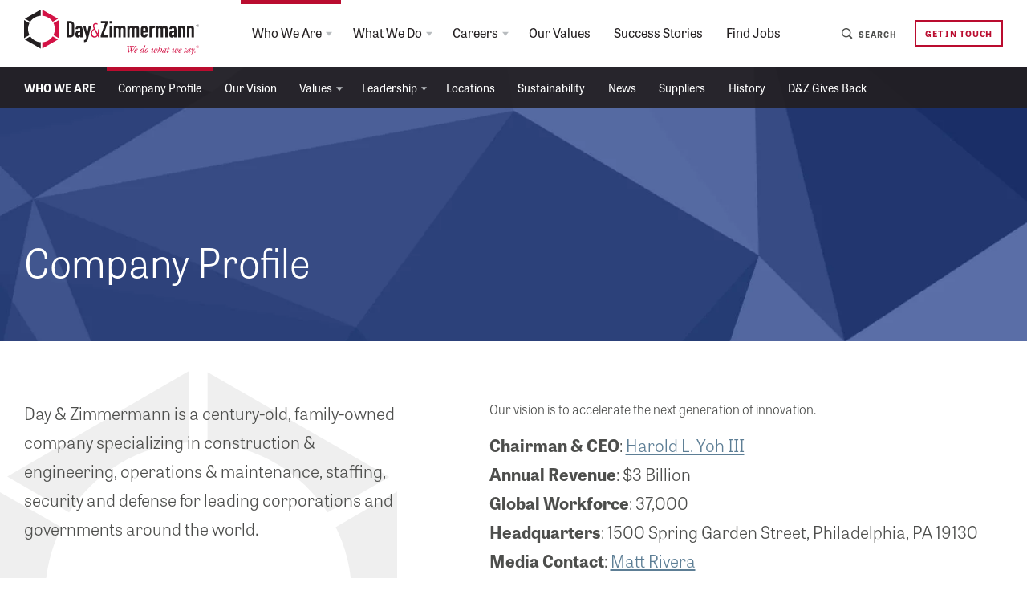

--- FILE ---
content_type: text/html; charset=UTF-8
request_url: https://www.dayzim.com/about/company-profile
body_size: 14261
content:
<!doctype html><!--[if lt IE 7]> <html class="no-js lt-ie9 lt-ie8 lt-ie7" lang="en" > <![endif]--><!--[if IE 7]>    <html class="no-js lt-ie9 lt-ie8" lang="en" >        <![endif]--><!--[if IE 8]>    <html class="no-js lt-ie9" lang="en" >               <![endif]--><!--[if gt IE 8]><!--><html class="no-js" lang="en"><!--<![endif]--><head>
    <meta charset="utf-8">
    <meta http-equiv="X-UA-Compatible" content="IE=edge,chrome=1">
    <meta name="author" content="Yoh, A Day &amp; Zimmermann Company">
    <meta name="description" content="Day &amp; Zimmermann: Engineering &amp; Construction, Staffing &amp; Defense, Betterment, We do what we say.®">
    <meta name="generator" content="HubSpot">
    <title>Company Profile</title>
    <link rel="shortcut icon" href="https://www.dayzim.com/hubfs/Mason%20and%20Hanger/mh/favicon-mh.png">
    

  
  <meta name="viewport" content="width=device-width, initial-scale=1">

    <script src="/hs/hsstatic/jquery-libs/static-1.4/jquery/jquery-1.11.2.js"></script>
<script>hsjQuery = window['jQuery'];</script>
    <meta property="og:description" content="Day &amp; Zimmermann: Engineering &amp; Construction, Staffing &amp; Defense, Betterment, We do what we say.®">
    <meta property="og:title" content="Company Profile">
    <meta name="twitter:description" content="Day &amp; Zimmermann: Engineering &amp; Construction, Staffing &amp; Defense, Betterment, We do what we say.®">
    <meta name="twitter:title" content="Company Profile">

    

    
    <style>
a.cta_button{-moz-box-sizing:content-box !important;-webkit-box-sizing:content-box !important;box-sizing:content-box !important;vertical-align:middle}.hs-breadcrumb-menu{list-style-type:none;margin:0px 0px 0px 0px;padding:0px 0px 0px 0px}.hs-breadcrumb-menu-item{float:left;padding:10px 0px 10px 10px}.hs-breadcrumb-menu-divider:before{content:'›';padding-left:10px}.hs-featured-image-link{border:0}.hs-featured-image{float:right;margin:0 0 20px 20px;max-width:50%}@media (max-width: 568px){.hs-featured-image{float:none;margin:0;width:100%;max-width:100%}}.hs-screen-reader-text{clip:rect(1px, 1px, 1px, 1px);height:1px;overflow:hidden;position:absolute !important;width:1px}
</style>

<link rel="stylesheet" href="https://www.dayzim.com/hubfs/hub_generated/module_assets/1/190686048154/1760735340317/module_DZ_MJFM_Billboard.min.css">
    

    
<!--  Added by GoogleAnalytics4 integration -->
<script>
var _hsp = window._hsp = window._hsp || [];
window.dataLayer = window.dataLayer || [];
function gtag(){dataLayer.push(arguments);}

var useGoogleConsentModeV2 = true;
var waitForUpdateMillis = 1000;


if (!window._hsGoogleConsentRunOnce) {
  window._hsGoogleConsentRunOnce = true;

  gtag('consent', 'default', {
    'ad_storage': 'denied',
    'analytics_storage': 'denied',
    'ad_user_data': 'denied',
    'ad_personalization': 'denied',
    'wait_for_update': waitForUpdateMillis
  });

  if (useGoogleConsentModeV2) {
    _hsp.push(['useGoogleConsentModeV2'])
  } else {
    _hsp.push(['addPrivacyConsentListener', function(consent){
      var hasAnalyticsConsent = consent && (consent.allowed || (consent.categories && consent.categories.analytics));
      var hasAdsConsent = consent && (consent.allowed || (consent.categories && consent.categories.advertisement));

      gtag('consent', 'update', {
        'ad_storage': hasAdsConsent ? 'granted' : 'denied',
        'analytics_storage': hasAnalyticsConsent ? 'granted' : 'denied',
        'ad_user_data': hasAdsConsent ? 'granted' : 'denied',
        'ad_personalization': hasAdsConsent ? 'granted' : 'denied'
      });
    }]);
  }
}

gtag('js', new Date());
gtag('set', 'developer_id.dZTQ1Zm', true);
gtag('config', 'G-EXG39MGHFK');
</script>
<script async src="https://www.googletagmanager.com/gtag/js?id=G-EXG39MGHFK"></script>

<!-- /Added by GoogleAnalytics4 integration -->

<!--  Added by GoogleTagManager integration -->
<script>
var _hsp = window._hsp = window._hsp || [];
window.dataLayer = window.dataLayer || [];
function gtag(){dataLayer.push(arguments);}

var useGoogleConsentModeV2 = true;
var waitForUpdateMillis = 1000;



var hsLoadGtm = function loadGtm() {
    if(window._hsGtmLoadOnce) {
      return;
    }

    if (useGoogleConsentModeV2) {

      gtag('set','developer_id.dZTQ1Zm',true);

      gtag('consent', 'default', {
      'ad_storage': 'denied',
      'analytics_storage': 'denied',
      'ad_user_data': 'denied',
      'ad_personalization': 'denied',
      'wait_for_update': waitForUpdateMillis
      });

      _hsp.push(['useGoogleConsentModeV2'])
    }

    (function(w,d,s,l,i){w[l]=w[l]||[];w[l].push({'gtm.start':
    new Date().getTime(),event:'gtm.js'});var f=d.getElementsByTagName(s)[0],
    j=d.createElement(s),dl=l!='dataLayer'?'&l='+l:'';j.async=true;j.src=
    'https://www.googletagmanager.com/gtm.js?id='+i+dl;f.parentNode.insertBefore(j,f);
    })(window,document,'script','dataLayer','GTM-NZ75KQLT');

    window._hsGtmLoadOnce = true;
};

_hsp.push(['addPrivacyConsentListener', function(consent){
  if(consent.allowed || (consent.categories && consent.categories.analytics)){
    hsLoadGtm();
  }
}]);

</script>

<!-- /Added by GoogleTagManager integration -->

    <link rel="canonical" href="https://www.dayzim.com/about/company-profile">

<link rel="stylesheet" href="https://www.dayzim.com/hubfs/hub_generated/template_assets/1/190684743515/1751322015349/template_mjfm_styles_4.min.css">
<meta property="og:url" content="https://www.dayzim.com/about/company-profile">
<meta name="twitter:card" content="summary">
<meta http-equiv="content-language" content="en">

<link rel="stylesheet" href="https://www.dayzim.com/hubfs/hub_generated/template_assets/1/427491355/1743214740395/template_Yoh_Site_Pages.min.css">




  
  <script>
    document.querySelectorAll('link[href*="template_Yoh_Site_Pages.min.css"]').forEach(el => el.remove());
  </script>

</head>
<body class="interior interior--one-col   hs-content-id-191578885971 hs-site-page page hs-content-path-about-company-profile hs-content-name-dz-who-we-are-company-profile  " style="">
<!--  Added by GoogleTagManager integration -->
<noscript><iframe src="https://www.googletagmanager.com/ns.html?id=GTM-NZ75KQLT" height="0" width="0" style="display:none;visibility:hidden"></iframe></noscript>

<!-- /Added by GoogleTagManager integration -->

    <div class="header-container-wrapper">
    <div class="header-container container-fluid">

<div class="row-fluid-wrapper row-depth-1 row-number-1 ">
<div class="row-fluid ">
<div class="span12 widget-span widget-type-raw_jinja " style="" data-widget-type="raw_jinja" data-x="0" data-w="12">




</div><!--end widget-span -->

</div><!--end row-->
</div><!--end row-wrapper -->

<div class="row-fluid-wrapper row-depth-1 row-number-2 ">
<div class="row-fluid ">
<div class="span12 widget-span widget-type-global_group " style="" data-widget-type="global_group" data-x="0" data-w="12">
<div class="" data-global-widget-path="generated_global_groups/190685967954.html"><div class="row-fluid-wrapper row-depth-1 row-number-1 ">
<div class="row-fluid ">
<div class="span12 widget-span widget-type-raw_html " style="" data-widget-type="raw_html" data-x="0" data-w="12">
<div class="cell-wrapper layout-widget-wrapper">
<span id="hs_cos_wrapper_module_146162146837710160" class="hs_cos_wrapper hs_cos_wrapper_widget hs_cos_wrapper_type_raw_html" style="" data-hs-cos-general-type="widget" data-hs-cos-type="raw_html"><script src="https://use.typekit.net/ahg2mzr.js"></script>
<script>try{Typekit.load({ async: true });}catch(e){}</script>
<link rel="stylesheet" href="">
<link rel="stylesheet" href="https://maxcdn.bootstrapcdn.com/font-awesome/4.6.1/css/font-awesome.min.css"></span>
</div><!--end layout-widget-wrapper -->
</div><!--end widget-span -->
</div><!--end row-->
</div><!--end row-wrapper -->

<div class="row-fluid-wrapper row-depth-1 row-number-2 ">
<div class="row-fluid ">
<div class="span12 widget-span widget-type-raw_jinja " style="" data-widget-type="raw_jinja" data-x="0" data-w="12">
<div class="site-header-wrapper">

    <div class="site-header">
	<div class="inner">

	<div class="site-header__logo">
	<a href="/?hsLang=en">
	    
<svg id="Layer_2" data-name="Layer 2" xmlns="http://www.w3.org/2000/svg" viewbox="0 0 524.79 138.39">
  <defs>
    <style>
      .cls-1 {
        fill: #d31245;
      }

      .cls-2 {
        fill: #231f20;
      }
    </style>
  </defs>
  <g id="_5" data-name="5">
    <g>
      <g>
        <path class="cls-2" d="M18.7,80.8L2.25,90.28l47.64,27.5v-19.11c-13.02-.74-24.39-7.64-31.19-17.87Z" />
        <path class="cls-2" d="M49.89,18.57V0L2.35,27.45l16.16,9.31c6.77-10.41,18.23-17.45,31.38-18.19Z" />
        <path class="cls-1" d="M88.15,40.82c2.66,5.37,4.2,11.4,4.2,17.8s-1.6,12.71-4.38,18.16l16.25,9.37V31.56l-16.08,9.26Z" />
        <path class="cls-1" d="M85.87,36.79l16.12-9.28L54.52,.1V18.57c13.15,.76,24.59,7.81,31.35,18.22Z" />
        <path class="cls-1" d="M85.67,80.79c-6.79,10.23-18.14,17.13-31.15,17.88v19.01l47.54-27.45-16.39-9.45Z" />
        <path class="cls-2" d="M12.01,58.62c0-6.42,1.55-12.46,4.22-17.84L0,31.43v54.8l16.39-9.43c-2.78-5.46-4.38-11.63-4.38-18.18Z" />
      </g>
      <path class="cls-1" d="M311.06,112.48c-.22-1.46-.19-1.93-1.46-2.17l-.66-.12c-.22-.19-.19-.62,.09-.75,1,.06,1.9,.09,3.02,.09s2.14-.03,3.2-.09c.22,.09,.25,.62,.03,.75l-1.15,.12c-.81,.09-1.06,.53-.87,1.77l1.68,11.74c.25,1.96,.34,2.52,.5,2.61,.25-.15,.5-.5,1.99-2.58l2.08-2.86c.47-.59,.62-.9,.5-1.74l-1.06-7.09c-.22-1.3-.43-1.71-1.43-1.86l-.72-.12c-.19-.19-.19-.65,.13-.75,.84,.06,1.96,.09,3.05,.09,1.24,0,2.33-.03,3.05-.09,.18,.09,.22,.59,0,.75l-1.03,.12c-.78,.09-1.06,.34-.87,1.65l.78,5.87,.56-.84,1.06-1.55c1.4-2.11,2.64-4.01,2.86-4.41,.22-.37-.19-.62-.65-.71l-.78-.12c-.22-.16-.15-.65,.13-.75,.93,.06,1.8,.09,2.76,.09s1.96-.03,2.61-.09c.22,.13,.19,.59,0,.75l-.59,.12c-1.34,.28-1.55,.53-2.89,2.21-1.28,1.61-3.6,4.94-4.23,5.87-.4,.56-.59,.65-.46,1.43l.59,4.01c.31,2.02,.4,2.49,.53,2.61,.19-.09,.4-.41,1.55-2.15,.65-.99,6.15-9.38,7.36-11.46,1.34-2.33,1.46-2.27,.28-2.52l-.62-.12c-.18-.19-.15-.62,.1-.75,1.02,.06,1.96,.09,2.82,.09,1.09,0,1.96-.03,2.61-.09,.19,.09,.22,.62,0,.75l-.72,.12c-1.56,.25-2.67,2.33-3.48,3.51l-4.82,7.09c-2.14,3.17-4.16,6.34-6.21,9.54-.09,.06-.22,.09-.37,.09-.12,0-.28-.03-.37-.09-.22-2.58-.68-5.16-1.02-7.67l-.19-1.15-4.17,5.93c-.68,1-1.27,1.87-1.86,2.89-.09,.06-.22,.09-.37,.09-.12,0-.28-.03-.41-.09-.06-.96-.47-4.1-.68-5.72l-1.77-12.24Z" />
      <path class="cls-1" d="M340.79,119.22c0,2.36-3.08,3.91-7.55,5.16-.22,.53-.44,1.52-.44,2.77,0,1.06,.66,1.77,1.5,1.77,1.12,0,1.89-.62,3.26-1.8,.28,0,.46,.25,.4,.53-1.89,2.33-3.66,2.83-4.97,2.83-1.87,0-2.52-1.74-2.52-3.26,0-1.96,1.24-5.75,4.63-8.36,1.61-1.24,2.83-1.49,3.73-1.49,1.24,0,1.96,1.06,1.96,1.87Zm-4.94,.59c-1.21,1.3-1.93,2.73-2.3,3.63,2.05-.62,3.01-1.21,4.16-2.3,.96-.9,1.21-1.83,1.21-2.11,0-.31-.15-.71-.71-.71-.43,0-1.24,.28-2.36,1.49Z" />
      <path class="cls-1" d="M356.73,124.63l-.13-.03c-2.05,2.86-4.35,5.87-7.49,5.87-1.22,0-1.87-.99-1.87-2.24,0-2.21,1.68-5.9,4.13-8.11,2.12-1.9,4.07-2.77,5.56-2.77,.5,0,1.24,.31,1.58,.96l2.24-6.4c.62-1.74,.72-2.3,.28-2.58l-.71-.5c-.06-.12-.03-.31,.09-.43,.59-.22,2.33-.62,3.67-.59l.13,.19c-.56,1.74-1.03,2.92-1.96,5.5-3.08,8.49-4.54,13.46-4.82,14.39-.12,.41-.09,.72,.19,.72,.5,0,2.45-1.59,3.42-2.8,.28,0,.44,.13,.47,.41-.84,1.71-3.67,4.26-5.28,4.26-.65,0-.99-.5-.99-.99,0-.37,.09-.87,.4-1.77l1.09-3.08Zm-2.21-5c-1.24,1.15-3.48,4.1-4.45,6.06-.96,1.99-.96,2.55-.96,2.95,0,.37,.31,.65,.59,.65,.47,0,2.05-.56,4.2-2.76,2.11-2.18,3.48-4.91,3.79-6,.37-1.3-.03-2.24-.81-2.24-.71,0-1.55,.59-2.36,1.34Z" />
      <path class="cls-1" d="M372.8,121.27c-.09,1.71-.99,4.69-3.29,7.05-1.93,1.99-3.6,2.14-4.44,2.14-1.99,0-3.3-1.46-3.11-4.13,.13-1.93,1.28-4.94,3.39-6.96,1.61-1.55,3.01-2.02,4.29-2.02,2.21,0,3.3,1.65,3.17,3.92Zm-5.65-1.49c-1.8,2.42-3.02,6.12-3.11,7.77-.06,1.09,.37,1.99,1.27,1.99,.68,0,1.46-.28,2.46-1.61,1.36-1.83,2.82-5.93,2.89-7.58,.03-.96-.15-2.05-1.24-2.05-.62,0-1.37,.28-2.27,1.49Z" />
      <path class="cls-1" d="M384.98,120.31c.28-.71,.34-1.15-.09-1.15-.62,0-1.93,1.06-2.86,2.18-.28,0-.5-.28-.47-.53,.96-1.4,2.98-3.45,4.91-3.45,.71,0,1.36,.9,.93,2.05l-2.45,6.49c-.44,1.12-.59,1.77-.59,2.21,0,.37,.16,.75,.68,.75,1.4,0,3.79-3.08,4.88-4.72,1.21-1.83,1.86-4.23,2.02-4.97,.22-1.02,.9-1.68,1.46-1.68,.75,0,.94,.59,.94,.87,0,.65-.34,1.24-1.09,2.8-1.12,2.3-1.68,4.66-1.68,6.34,0,.93,.41,1.37,1.15,1.37,.93,0,2.58-1.15,3.85-2.98,1.21-1.74,1.93-3.63,1.93-5.19,0-.75-.06-1.49-.28-2.21,.06-.65,.56-1.12,1.15-1.12,.99,0,1.21,1.15,1.21,1.93,0,1.74-.99,4.5-3.38,7.39-2.24,2.7-4.7,3.79-5.94,3.79-.65,0-1.74-.81-1.74-1.77,0-.84,.28-1.83,.53-2.64,.16-.5-.06-.47-.43,.03-1.46,1.99-4.04,4.38-5.9,4.38-.87,0-1.59-.93-1.59-1.68,0-.59,.22-1.4,.53-2.27l2.33-6.21Z" />
      <path class="cls-1" d="M404.58,123.29l.06,.06c1.99-2.73,3.63-3.98,4.79-4.78,1.12-.81,2.11-1.21,2.95-1.21,1.37,0,1.86,1,1.86,2.08,0,2.15-1.34,5.28-2.42,7.27-.62,1.06-1.21,1.74-2.02,2.55-1.03,1.03-1.87,1.21-2.27,1.21-1.02,0-1.15-.65-1.15-.9,0-.53,.43-.99,.84-.99,.13,0,.28,.06,.43,.19,.25,.19,.53,.34,.75,.34,.47,0,.84-.59,1.24-1.52,.9-1.99,2.3-6.28,2.3-7.98,0-.59-.22-.93-.65-.93s-1.09,.37-1.68,.84c-1.28,.99-2.24,2.05-4.07,4.38-1.28,1.61-2.8,4.88-3.63,6.22-.16,.25-.28,.37-.56,.37-.34,0-1.18-.09-.9-.81l5.9-17.46c.68-2.05,.84-2.49,.34-2.83l-.65-.43c-.06-.15-.06-.28,.09-.41,.5-.22,2.55-.65,3.64-.71l.13,.19c-.62,1.74-1.62,4.57-2.24,6.34l-3.08,8.95Z" />
      <path class="cls-1" d="M426.06,116.64c.53-.25,1.34,.06,1.52,.47-.46,1.15-3.17,8.02-4.16,10.84-.19,.53-.03,.71,.22,.71,.53,0,1.43-.53,3.2-2.08,.22,0,.43,.15,.43,.4-1.3,1.74-3.51,3.48-5.22,3.48-.71,0-.9-.59-.9-.84,0-.22,.06-.5,.31-1.21l.9-2.49-.06-.03c-2.11,2.43-5.28,4.57-6.74,4.57-.87,0-1.37-.87-1.37-1.74,0-.71,.68-3.2,2.73-6.03,1.49-2.05,2.83-3.29,4.1-4.01,1.22-.68,1.99-.9,2.8-.9,.34,0,.56,.09,.74,.19,.12,.06,.47,.34,.62,.65l.87-1.99Zm-1.65,3.45c-.22-.59-.74-1.12-1.55-1.12-.74,0-1.24,.34-2.21,1.21-1.99,1.77-3.89,5.84-3.89,8.05,0,.37,.19,.59,.47,.59,.31,0,1.24-.41,2.98-2.05,1.77-1.68,3.69-4.84,4.19-6.68Z" />
      <path class="cls-1" d="M433.82,119.28l-2.8,8.17c-.19,.59-.03,.78,.22,.78,.47,0,2.52-1.62,3.54-2.8,.31,0,.5,.19,.43,.56-1.74,2.58-4.66,4.47-5.97,4.47-.44,0-.84-.47-.84-.84,0-.4,.12-.84,.44-1.77l2.92-8.57h-2.43c-.06-.31,.03-.75,.34-.87l2.49-.44,1.74-3.08c.31-.19,.93-.13,1.18,.19l-.9,3.05h3.38c.22,.31,.03,.93-.37,1.15h-3.39Z" />
      <path class="cls-1" d="M447.44,120.31c.28-.71,.34-1.15-.09-1.15-.62,0-1.93,1.06-2.86,2.18-.29,0-.5-.28-.47-.53,.96-1.4,2.98-3.45,4.91-3.45,.72,0,1.37,.9,.93,2.05l-2.45,6.49c-.44,1.12-.59,1.77-.59,2.21,0,.37,.15,.75,.68,.75,1.4,0,3.79-3.08,4.88-4.72,1.21-1.83,1.87-4.23,2.02-4.97,.22-1.02,.9-1.68,1.46-1.68,.75,0,.93,.59,.93,.87,0,.65-.34,1.24-1.08,2.8-1.12,2.3-1.68,4.66-1.68,6.34,0,.93,.4,1.37,1.15,1.37,.94,0,2.58-1.15,3.86-2.98,1.21-1.74,1.92-3.63,1.92-5.19,0-.75-.06-1.49-.28-2.21,.07-.65,.56-1.12,1.15-1.12,.99,0,1.21,1.15,1.21,1.93,0,1.74-.99,4.5-3.38,7.39-2.24,2.7-4.69,3.79-5.93,3.79-.65,0-1.74-.81-1.74-1.77,0-.84,.28-1.83,.53-2.64,.15-.5-.06-.47-.43,.03-1.46,1.99-4.04,4.38-5.9,4.38-.87,0-1.59-.93-1.59-1.68,0-.59,.22-1.4,.52-2.27l2.33-6.21Z" />
      <path class="cls-1" d="M473.2,119.22c0,2.36-3.08,3.91-7.55,5.16-.22,.53-.43,1.52-.43,2.77,0,1.06,.65,1.77,1.49,1.77,1.12,0,1.89-.62,3.26-1.8,.28,0,.47,.25,.41,.53-1.89,2.33-3.67,2.83-4.97,2.83-1.86,0-2.52-1.74-2.52-3.26,0-1.96,1.24-5.75,4.63-8.36,1.61-1.24,2.82-1.49,3.72-1.49,1.24,0,1.96,1.06,1.96,1.87Zm-4.94,.59c-1.21,1.3-1.93,2.73-2.3,3.63,2.05-.62,3.01-1.21,4.16-2.3,.96-.9,1.21-1.83,1.21-2.11,0-.31-.15-.71-.71-.71-.44,0-1.24,.28-2.36,1.49Z" />
      <path class="cls-1" d="M487.64,119.13c0,.5-.31,.84-.56,.96-.22,.06-.41,0-.59-.25-.53-.53-.93-1-1.89-1-.9,0-1.27,.78-1.27,1.24,0,.65,.16,1.3,1.06,2.83,.78,1.3,1.24,2.08,1.18,3.45-.03,.84-.47,1.99-1.61,2.98-.81,.72-1.96,1.12-3.14,1.12s-1.9-.93-1.9-1.65c0-.31,.13-.65,.47-1.03,.25-.22,.59-.22,.84,0,.4,.47,1.34,1.24,2.14,1.24,.75,0,1.49-.78,1.49-1.77,0-.53-.37-1.49-1.15-2.73-.81-1.3-1.09-2.36-1.09-2.89,0-1.21,.53-2.11,1.87-3.26,.9-.78,1.89-1.03,2.3-1.03,1.15,0,1.87,1,1.87,1.77Z" />
      <path class="cls-1" d="M498.8,116.64c.53-.25,1.34,.06,1.52,.47-.46,1.15-3.17,8.02-4.16,10.84-.19,.53-.03,.71,.22,.71,.52,0,1.43-.53,3.2-2.08,.22,0,.43,.15,.43,.4-1.3,1.74-3.51,3.48-5.22,3.48-.71,0-.9-.59-.9-.84,0-.22,.06-.5,.31-1.21l.9-2.49-.06-.03c-2.12,2.43-5.28,4.57-6.74,4.57-.87,0-1.37-.87-1.37-1.74,0-.71,.68-3.2,2.73-6.03,1.49-2.05,2.83-3.29,4.1-4.01,1.21-.68,1.99-.9,2.8-.9,.34,0,.56,.09,.74,.19,.13,.06,.47,.34,.62,.65l.87-1.99Zm-1.65,3.45c-.22-.59-.75-1.12-1.55-1.12-.75,0-1.24,.34-2.21,1.21-1.99,1.77-3.88,5.84-3.88,8.05,0,.37,.19,.59,.47,.59,.31,0,1.24-.41,2.98-2.05,1.77-1.68,3.7-4.84,4.19-6.68Z" />
      <path class="cls-1" d="M506.26,122.64c.03,1.99-.03,4.26-.47,6.62h.13c1.02-1.52,1.92-3.23,2.61-5.13,.66-1.8,1.12-4.94,1.15-5.75,.06-.9,.52-.96,.74-.96s.62,.13,.87,.28c.19,.13,.28,.28,.28,.62,.03,.78-.84,4.78-3.61,9.48-1.55,2.58-2.64,4.63-5.13,7.46-2.3,2.64-3.85,3.14-4.84,3.14s-1.62-.65-1.62-1.43,.56-1.34,1.24-1.34c.31,0,.62,.19,.84,.5,.1,.15,.38,.56,.78,.56,.43,0,.99-.25,1.77-.93,.84-.68,2.18-2.55,2.77-4.6,.43-1.59,.65-4.45,.62-7.08-.06-3.45-.59-4.66-1.18-4.66-.62,0-1.15,1.06-1.8,2.36-.34,.09-.53-.13-.59-.41,.66-2.08,2.02-4.01,3.54-4.01s1.83,3.11,1.9,5.28Z" />
      <path class="cls-1" d="M514.17,128.48c0,1.24-.87,1.99-1.77,1.99s-1.37-.56-1.37-1.46c0-1.12,.87-1.93,1.77-1.93s1.36,.68,1.36,1.4Z" />
      <path class="cls-1" d="M516.48,112.38c0-2.27,1.77-4.11,4.16-4.11s4.16,1.84,4.16,4.11-1.77,4.11-4.16,4.11-4.16-1.84-4.16-4.11Zm4.16,3.65c1.97,0,3.48-1.61,3.48-3.66s-1.51-3.63-3.48-3.63-3.48,1.59-3.48,3.63,1.51,3.66,3.48,3.66Zm-1.33-4.77c0-.74,0-.86-.41-.9l-.18-.02c-.06-.06-.06-.17,.03-.21,.64-.04,1.1-.05,1.79-.05s1.63,.15,1.63,1.2c0,.61-.51,.99-.87,1.13,0,.06,0,.12,.05,.18,.53,.89,.89,1.45,1.3,1.81,.17,.15,.32,.17,.42,.17,.03,.03,.03,.11,0,.14-.06,.01-.21,.04-.36,.04-.63,0-.91-.21-1.38-.87-.17-.24-.43-.74-.65-1.06-.06-.09-.2-.13-.37-.13-.27,0-.3,.02-.3,.15v.66c0,.77,.05,.9,.41,.94l.24,.03c.07,.05,.07,.19-.01,.23-.31-.01-.57-.03-.94-.03-.35,0-.65,.01-.95,.03-.07-.04-.08-.18-.03-.23l.18-.03c.41-.06,.41-.19,.41-.94v-2.24Zm.69,.85c0,.24,.05,.25,.47,.25,.67,0,.95-.41,.95-1.01,0-.47-.35-.96-.99-.96-.43,0-.43,.06-.43,.27v1.45Z" />
      <path class="cls-2" d="M516.48,48.52c0-2.27,1.77-4.11,4.16-4.11s4.16,1.84,4.16,4.11-1.77,4.11-4.16,4.11-4.16-1.84-4.16-4.11Zm4.16,3.65c1.97,0,3.48-1.61,3.48-3.66s-1.51-3.63-3.48-3.63-3.48,1.59-3.48,3.63,1.51,3.66,3.48,3.66Zm-1.33-4.77c0-.74,0-.86-.41-.9l-.18-.02c-.06-.06-.06-.17,.03-.21,.64-.04,1.1-.05,1.79-.05s1.63,.15,1.63,1.2c0,.61-.51,.99-.87,1.13,0,.06,0,.12,.05,.18,.53,.89,.89,1.45,1.3,1.81,.17,.15,.32,.17,.42,.17,.03,.03,.03,.11,0,.14-.06,.01-.21,.04-.36,.04-.63,0-.91-.21-1.38-.87-.17-.24-.43-.74-.65-1.06-.06-.09-.2-.13-.37-.13-.27,0-.3,.02-.3,.15v.66c0,.77,.05,.9,.41,.94l.24,.03c.07,.05,.07,.19-.01,.23-.31-.01-.57-.03-.94-.03-.35,0-.65,.01-.95,.03-.07-.04-.08-.18-.03-.23l.18-.03c.41-.06,.41-.19,.41-.94v-2.24Zm.69,.85c0,.24,.05,.25,.47,.25,.67,0,.95-.41,.95-1.01,0-.47-.35-.96-.99-.96-.43,0-.43,.06-.43,.27v1.45Z" />
      <path class="cls-2" d="M127.63,34.6h10.46c7.97,0,12.4,4.78,12.4,12.75v23.07c0,9.15-4.71,13.51-13.03,13.51h-9.84V34.6Zm7.07,42.68h3.26c3.95,0,5.47-1.94,5.47-6.17v-23.76c0-3.88-1.32-6.1-5.47-6.1h-3.26v36.03Z" />
      <path class="cls-2" d="M168.52,80.32h-.14c-1.87,2.56-3.39,4.02-6.79,4.02s-7.62-1.59-7.62-9.35,2.29-11.92,11.15-11.92c.97,0,1.94,.14,3.4,.21v-3.67c0-2.36-.9-4.16-3.53-4.16-1.8,0-3.6,1.25-4.02,3.54h-6.86c.21-3.12,1.32-5.75,3.19-7.62,1.87-1.87,4.51-2.98,7.69-2.98,5.89,0,10.6,3.74,10.6,11.08v24.46h-7.07v-3.6Zm0-11.5c-.76-.14-1.32-.21-1.94-.21-3.05,0-5.54,1.25-5.54,4.99,0,2.7,1.39,4.5,3.67,4.5s3.81-1.66,3.81-4.5v-4.78Z" />
      <path class="cls-2" d="M184.46,48.8l4.85,21.89h.14l4.78-21.89h7.27l-10.11,41.22c-1.52,6.31-5.54,8.11-9.77,8.11h-1.94v-6.65h1.59c2.84,0,3.74-.97,5.33-9.14l-9.63-33.53h7.48Z" />
      <path class="cls-2" d="M229.98,77.69l13.3-36.44h-12.61v-6.65h20.3v5.61l-13.58,37.07h13.58v6.65h-20.99v-6.23Z" />
      <path class="cls-2" d="M256.35,34.6h7.07v7.07h-7.07v-7.07Zm0,14.2h7.07v35.13h-7.07V48.8Z" />
      <path class="cls-2" d="M269.24,48.8h7.07v3.4h.14c1.46-2.22,3.39-3.81,6.65-3.81,3.05,0,5.06,1.8,6.31,3.53,1.73-1.94,3.6-3.53,7.34-3.53,3.53,0,7.69,2.29,7.69,8.59v26.95h-7.06v-24.32c0-2.56-1.25-4.16-3.47-4.16-2.63,0-3.53,1.73-3.53,4.85v23.62h-7.07v-24.32c0-2.56-1.25-4.16-3.46-4.16-2.63,0-3.53,1.73-3.53,4.85v23.62h-7.07V48.8Z" />
      <path class="cls-2" d="M309.79,48.8h7.07v3.4h.14c1.46-2.22,3.39-3.81,6.65-3.81,3.05,0,5.06,1.8,6.3,3.53,1.73-1.94,3.6-3.53,7.34-3.53,3.54,0,7.69,2.29,7.69,8.59v26.95h-7.07v-24.32c0-2.56-1.25-4.16-3.46-4.16-2.63,0-3.54,1.73-3.54,4.85v23.62h-7.06v-24.32c0-2.56-1.25-4.16-3.47-4.16-2.63,0-3.53,1.73-3.53,4.85v23.62h-7.07V48.8Z" />
      <path class="cls-2" d="M357.25,69.03v4.78c0,2.22,1.32,3.46,3.46,3.46,2.7,0,3.33-2.01,3.46-3.53h7.07c0,2.91-1.04,5.61-2.84,7.48-1.87,1.94-4.43,3.12-7.69,3.12-4.29,0-7.55-2.01-9.21-5.06-.97-1.8-1.32-4.29-1.32-7.14v-11.57c0-2.84,.35-5.33,1.32-7.14,1.66-3.05,4.92-5.06,9.21-5.06,6.51,0,10.53,4.78,10.53,10.95v9.7h-13.99Zm0-5.54h6.93v-4.02c0-2.63-1.32-4.02-3.46-4.02s-3.46,1.39-3.46,4.02v4.02Z" />
      <path class="cls-2" d="M376.44,48.8h7.07v3.74c2.91-2.56,5.27-4.16,9.35-4.16v7.48c-.69-.28-1.38-.42-2.15-.42-2.98,0-7.21,1.87-7.21,7.62v20.85h-7.07V48.8Z" />
      <path class="cls-2" d="M395.7,48.8h7.07v3.4h.14c1.46-2.22,3.4-3.81,6.65-3.81,3.05,0,5.06,1.8,6.31,3.53,1.73-1.94,3.6-3.53,7.34-3.53,3.53,0,7.69,2.29,7.69,8.59v26.95h-7.07v-24.32c0-2.56-1.25-4.16-3.46-4.16-2.63,0-3.53,1.73-3.53,4.85v23.62h-7.07v-24.32c0-2.56-1.25-4.16-3.46-4.16-2.63,0-3.53,1.73-3.53,4.85v23.62h-7.07V48.8Z" />
      <path class="cls-2" d="M450.08,80.32h-.14c-1.87,2.56-3.4,4.02-6.79,4.02s-7.62-1.59-7.62-9.35,2.29-11.92,11.15-11.92c.97,0,1.94,.14,3.4,.21v-3.67c0-2.36-.9-4.16-3.53-4.16-1.8,0-3.6,1.25-4.02,3.54h-6.86c.21-3.12,1.32-5.75,3.19-7.62,1.87-1.87,4.51-2.98,7.69-2.98,5.89,0,10.6,3.74,10.6,11.08v24.46h-7.07v-3.6Zm0-11.5c-.76-.14-1.32-.21-1.94-.21-3.05,0-5.54,1.25-5.54,4.99,0,2.7,1.38,4.5,3.67,4.5s3.81-1.66,3.81-4.5v-4.78Z" />
      <path class="cls-2" d="M462.35,48.8h7.07v3.4h.14c1.46-2.22,3.4-3.81,6.65-3.81,3.53,0,7.27,2.29,7.27,8.59v26.95h-7.07v-24.32c0-2.56-1.25-4.16-3.46-4.16-2.63,0-3.53,1.73-3.53,4.85v23.62h-7.07V48.8Z" />
      <path class="cls-2" d="M488.61,48.8h7.06v3.4h.14c1.46-2.22,3.4-3.81,6.65-3.81,3.53,0,7.28,2.29,7.28,8.59v26.95h-7.07v-24.32c0-2.56-1.25-4.16-3.46-4.16-2.63,0-3.54,1.73-3.54,4.85v23.62h-7.06V48.8Z" />
      <path class="cls-1" d="M209.14,57.66l-.55-1.12c-1.35-2.97-2.03-5.37-2.03-7.2,0-2.64,.81-4.77,2.42-6.38s3.65-2.41,6.1-2.41c1.47,0,3.12,.35,4.94,1.03v4.05c-1.51-1.04-3.07-1.56-4.69-1.56-1.49,0-2.7,.47-3.63,1.42-.93,.94-1.39,2.21-1.39,3.79,0,1.79,.62,3.85,1.88,6.19l8.6,16.5c.88-3.33,1.32-6.65,1.32-9.98v-2.34h3.78c-.08,6.41-1.09,11.73-3.02,15.96l4.24,8.27h-4.22l-2.17-4.54c-2.53,3.47-5.56,5.2-9.1,5.2-3.3,0-6.04-1.2-8.21-3.61-2.17-2.41-3.25-5.42-3.25-9.05,0-2.77,.67-5.27,2.01-7.49s3.66-4.47,6.97-6.73Zm1.4,2.68c-2.3,1.65-3.95,3.28-4.93,4.9-.99,1.62-1.48,3.59-1.48,5.91,0,2.91,.71,5.27,2.13,7.07,1.42,1.8,3.25,2.7,5.49,2.7,2.76,0,5.19-1.51,7.29-4.53l-8.5-16.06Z" />
    </g>
  </g>
</svg>
  </a>
	</div>

	<div class="site-header__main-menu">
	<div id="hs_menu_wrapper_mjfm_header_main_menu" class="hs-menu-wrapper active-branch flyouts hs-menu-flow-horizontal" role="navigation" data-sitemap-name="MJFM Header Main Menu" data-menu-id="190495838854" aria-label="Navigation Menu">
 <ul role="menu" class="active-branch">
  <li class="hs-menu-item hs-menu-depth-1 hs-item-has-children active-branch" role="none"><a href="https://www.dayzim.com/about" aria-haspopup="true" aria-expanded="false" role="menuitem">Who We Are</a>
   <ul role="menu" class="hs-menu-children-wrapper active-branch">
    <li class="hs-menu-item hs-menu-depth-2 active active-branch" role="none"><a href="https://www.dayzim.com/about/company-profile" role="menuitem">Company Profile</a></li>
    <li class="hs-menu-item hs-menu-depth-2" role="none"><a href="https://www.dayzim.com/about/vision" role="menuitem">Our Vision</a></li>
    <li class="hs-menu-item hs-menu-depth-2 hs-item-has-children" role="none"><a href="https://www.dayzim.com/vision-values" role="menuitem">Values</a>
     <ul role="menu" class="hs-menu-children-wrapper">
      <li class="hs-menu-item hs-menu-depth-3" role="none"><a href="https://www.dayzim.com/about/vision-values/safety" role="menuitem">Safety</a></li>
      <li class="hs-menu-item hs-menu-depth-3 hs-item-has-children" role="none"><a href="https://www.dayzim.com/about/vision-values/integrity" role="menuitem">Integrity</a>
       <ul role="menu" class="hs-menu-children-wrapper">
        <li class="hs-menu-item hs-menu-depth-4" role="none"><a href="https://www.dayzim.com/about/vision-values/integrity/code-of-ethics" role="menuitem">Code of Ethics</a></li>
        <li class="hs-menu-item hs-menu-depth-4" role="none"><a href="https://www.dayzim.com/about/vision-values/integrity/ethics-and-compliance-governance" role="menuitem">Ethics &amp; Compliance Governance</a></li>
        <li class="hs-menu-item hs-menu-depth-4" role="none"><a href="https://www.dayzim.com/about/vision-values/integrity/no-retaliation-policy" role="menuitem">No Retaliation Policy</a></li>
        <li class="hs-menu-item hs-menu-depth-4" role="none"><a href="https://www.dayzim.com/about/vision-values/integrity/anti-corruption-policies" role="menuitem">Anti-Corruption Policies</a></li>
        <li class="hs-menu-item hs-menu-depth-4" role="none"><a href="https://www.dayzim.com/about/vision-values/integrity/ethics-audits" role="menuitem">Ethics Audits</a></li>
        <li class="hs-menu-item hs-menu-depth-4" role="none"><a href="https://www.dayzim.com/about/vision-values/integrity/letter-from-ceo" role="menuitem">Letter from CEO</a></li>
        <li class="hs-menu-item hs-menu-depth-4" role="none"><a href="https://www.dayzim.com/about/vision-values/integrity/risk-assessment" role="menuitem">Risk Assessment</a></li>
        <li class="hs-menu-item hs-menu-depth-4" role="none"><a href="https://www.dayzim.com/about/vision-values/integrity/inquiry-and-reporting-mechanisms" role="menuitem">Inquiry and Reporting Mechanisms</a></li>
        <li class="hs-menu-item hs-menu-depth-4" role="none"><a href="https://www.dayzim.com/about/vision-values/integrity/awareness-training" role="menuitem">Awareness Training</a></li>
        <li class="hs-menu-item hs-menu-depth-4" role="none"><a href="https://www.dayzim.com/about/vision-values/integrity/communications-plan" role="menuitem">Communication Plan</a></li>
       </ul></li>
      <li class="hs-menu-item hs-menu-depth-3" role="none"><a href="https://www.dayzim.com/about/vision-values/diversity" role="menuitem">Diversity</a></li>
      <li class="hs-menu-item hs-menu-depth-3" role="none"><a href="https://www.dayzim.com/about/vision-values/success" role="menuitem">Success</a></li>
     </ul></li>
    <li class="hs-menu-item hs-menu-depth-2 hs-item-has-children" role="none"><a href="https://www.dayzim.com/about/leadership" role="menuitem">Leadership</a>
     <ul role="menu" class="hs-menu-children-wrapper">
      <li class="hs-menu-item hs-menu-depth-3" role="none"><a href="https://www.dayzim.com/about/leadership/harold-yoh" role="menuitem">Harold L. Yoh, III</a></li>
      <li class="hs-menu-item hs-menu-depth-3" role="none"><a href="https://www.dayzim.com/about/leadership/kathleen-king" role="menuitem">Kathleen King</a></li>
      <li class="hs-menu-item hs-menu-depth-3" role="none"><a href="https://www.dayzim.com/about/leadership/lisa-ann-cooney" role="menuitem">Lisa Ann Cooney</a></li>
      <li class="hs-menu-item hs-menu-depth-3" role="none"><a href="https://www.dayzim.com/about/leadership/sankara-viswanathan" role="menuitem">Sankara Viswanathan</a></li>
      <li class="hs-menu-item hs-menu-depth-3" role="none"><a href="https://www.dayzim.com/about/leadership/daniel-ross" role="menuitem">Daniel Ross</a></li>
      <li class="hs-menu-item hs-menu-depth-3" role="none"><a href="https://www.dayzim.com/about/leadership/mike-yoh" role="menuitem">Mike Yoh</a></li>
      <li class="hs-menu-item hs-menu-depth-3" role="none"><a href="https://www.dayzim.com/about/leadership/john-mcguiness" role="menuitem">BG (Ret) John J. McGuiness</a></li>
      <li class="hs-menu-item hs-menu-depth-3" role="none"><a href="https://www.dayzim.com/about/leadership/doug-magee" role="menuitem">Doug Magee</a></li>
      <li class="hs-menu-item hs-menu-depth-3" role="none"><a href="https://www.dayzim.com/about/leadership/john-mccormick" role="menuitem">John McCormick</a></li>
      <li class="hs-menu-item hs-menu-depth-3" role="none"><a href="https://www.yoh.com/about/leadership-team/john-comito" role="menuitem">John Comito</a></li>
     </ul></li>
    <li class="hs-menu-item hs-menu-depth-2" role="none"><a href="https://www.dayzim.com/about/locations" role="menuitem">Locations</a></li>
    <li class="hs-menu-item hs-menu-depth-2" role="none"><a href="https://www.dayzim.com/about/sustainability" role="menuitem">Sustainability</a></li>
    <li class="hs-menu-item hs-menu-depth-2" role="none"><a href="https://www.dayzim.com/news" role="menuitem">News</a></li>
    <li class="hs-menu-item hs-menu-depth-2" role="none"><a href="https://www.dayzim.com/about/suppliers" role="menuitem">Suppliers</a></li>
    <li class="hs-menu-item hs-menu-depth-2" role="none"><a href="https://www.dayzim.com/about/history" role="menuitem">History</a></li>
    <li class="hs-menu-item hs-menu-depth-2" role="none"><a href="https://www.dayzim.com/about/dz-gives-back" role="menuitem">D&amp;Z Gives Back</a></li>
   </ul></li>
  <li class="hs-menu-item hs-menu-depth-1 hs-item-has-children" role="none"><a href="https://www.dayzim.com/day-zimmermann-what-we-do" aria-haspopup="true" aria-expanded="false" role="menuitem">What We Do</a>
   <ul role="menu" class="hs-menu-children-wrapper">
    <li class="hs-menu-item hs-menu-depth-2 hs-item-has-children" role="none"><a href="https://www.dayzim.com/services-and-products/maintenance-construction" role="menuitem">Maintenance and Construction</a>
     <ul role="menu" class="hs-menu-children-wrapper">
      <li class="hs-menu-item hs-menu-depth-3 hs-item-has-children" role="none"><a href="https://www.dayzim.com/services-and-products/maintenance-construction/nuclear" role="menuitem">Nuclear</a>
       <ul role="menu" class="hs-menu-children-wrapper">
        <li class="hs-menu-item hs-menu-depth-4" role="none"><a href="https://www.dayzim.com/services-and-products/maintenance-construction/maintenance-and-modifications" role="menuitem">Maintenance &amp; Modifications</a></li>
        <li class="hs-menu-item hs-menu-depth-4" role="none"><a href="https://www.dayzim.com/services-and-products/maintenance-construction/projects-construction-0" role="menuitem">Projects &amp; Construction</a></li>
        <li class="hs-menu-item hs-menu-depth-4" role="none"><a href="https://www.dayzim.com/services-and-products/maintenance-construction/valves" role="menuitem">Valves</a></li>
        <li class="hs-menu-item hs-menu-depth-4" role="none"><a href="https://www.dayzim.com/services-and-products/maintenance-construction/welding" role="menuitem">Welding Services</a></li>
        <li class="hs-menu-item hs-menu-depth-4" role="none"><a href="https://www.dayzim.com/services-and-products/maintenance-construction/scaffolding" role="menuitem">Scaffolding</a></li>
        <li class="hs-menu-item hs-menu-depth-4" role="none"><a href="https://www.dayzim.com/services-and-products/maintenance-construction/radiological-protection" role="menuitem">Radiological Protection</a></li>
        <li class="hs-menu-item hs-menu-depth-4" role="none"><a href="https://www.dayzim.com/services-and-products/maintenance-construction/security-screening-background-investigations" role="menuitem">Security Screening</a></li>
        <li class="hs-menu-item hs-menu-depth-4 hs-item-has-children" role="none"><a href="https://www.dayzim.com/mc/nuclear/success-stories" role="menuitem">Success Stories</a></li>
       </ul></li>
      <li class="hs-menu-item hs-menu-depth-3 hs-item-has-children" role="none"><a href="https://www.dayzim.com/services-and-products/maintenance-construction/fossil" role="menuitem">Fossil</a>
       <ul role="menu" class="hs-menu-children-wrapper">
        <li class="hs-menu-item hs-menu-depth-4" role="none"><a href="https://www.dayzim.com/services-and-products/maintenance-construction/maintenance-and-modifications" role="menuitem">Maintenance &amp; Modifications</a></li>
        <li class="hs-menu-item hs-menu-depth-4" role="none"><a href="https://www.dayzim.com/services-and-products/maintenance-construction/projects-construction-0" role="menuitem">Projects &amp; Construction</a></li>
        <li class="hs-menu-item hs-menu-depth-4" role="none"><a href="https://www.dayzim.com/services-and-products/maintenance-construction/welding" role="menuitem">Welding Services</a></li>
        <li class="hs-menu-item hs-menu-depth-4" role="none"><a href="https://www.dayzim.com/services-and-products/maintenance-construction/valves" role="menuitem">Valves</a></li>
        <li class="hs-menu-item hs-menu-depth-4" role="none"><a href="https://www.dayzim.com/services-and-products/maintenance-construction/scaffolding" role="menuitem">Scaffolding</a></li>
        <li class="hs-menu-item hs-menu-depth-4 hs-item-has-children" role="none"><a href="https://www.dayzim.com/services-and-products/maintenance-construction/fossil/success-stories" role="menuitem">Success Stories</a></li>
       </ul></li>
      <li class="hs-menu-item hs-menu-depth-3" role="none"><a href="https://www.dayzim.com/services-and-products/maintenance-construction/chemical" role="menuitem">Chemical</a></li>
      <li class="hs-menu-item hs-menu-depth-3" role="none"><a href="https://www.dayzim.com/services-and-products/maintenance-construction/industrial" role="menuitem">Industrial</a></li>
      <li class="hs-menu-item hs-menu-depth-3" role="none"><a href="https://www.dayzim.com/services-and-products/maintenance-construction/solar-field-construction" role="menuitem">Solar</a></li>
      <li class="hs-menu-item hs-menu-depth-3" role="none"><a href="https://www.dayzim.com/services-and-products/maintenance-construction/datacenters" role="menuitem">Data Centers</a></li>
      <li class="hs-menu-item hs-menu-depth-3" role="none"><a href="https://www.dayzim.com/services-and-products/maintenance-and-construction/advanced-manufacturing" role="menuitem">Advanced Manufacturing</a></li>
      <li class="hs-menu-item hs-menu-depth-3" role="none"><a href="https://www.dayzim.com/services-and-products/maintenance-construction/battery-storage" role="menuitem">Battery Energy Systems</a></li>
     </ul></li>
    <li class="hs-menu-item hs-menu-depth-2" role="none"><a href="https://www.dayzim.com/services-and-products/engineering" role="menuitem">Engineering</a></li>
    <li class="hs-menu-item hs-menu-depth-2 hs-item-has-children" role="none"><a href="https://www.dayzim.com/services-and-products/munitions" role="menuitem">Munitions</a>
     <ul role="menu" class="hs-menu-children-wrapper">
      <li class="hs-menu-item hs-menu-depth-3" role="none"><a href="https://www.dayzim.com/services-and-products/munitions/direct-fire-munitions" role="menuitem">Direct Fire Munitions</a></li>
      <li class="hs-menu-item hs-menu-depth-3" role="none"><a href="https://www.dayzim.com/services-and-products/munitions/indirect-fire-munitions" role="menuitem">Indirect Fire Munitions</a></li>
      <li class="hs-menu-item hs-menu-depth-3" role="none"><a href="https://www.dayzim.com/services-and-products/munitions/missile-warhead-production" role="menuitem">Warheads</a></li>
      <li class="hs-menu-item hs-menu-depth-3" role="none"><a href="https://www.dayzim.com/services-and-products/munitions/close-combat-munitions" role="menuitem">Close Combat Munitions</a></li>
      <li class="hs-menu-item hs-menu-depth-3" role="none"><a href="https://www.dayzim.com/services-and-products/munitions/demilitarization-conventional-munitions" role="menuitem">Demilitarization of Conventional Munitions</a></li>
      <li class="hs-menu-item hs-menu-depth-3" role="none"><a href="https://www.dayzim.com/services-and-products/munitions/munition-facilities-coproduction" role="menuitem">Munition Facilities &amp; Coproduction</a></li>
      <li class="hs-menu-item hs-menu-depth-3" role="none"><a href="https://www.dayzim.com/services-and-products/munitions/munitions-fuzing" role="menuitem">Fuzing and Precision Products</a></li>
      <li class="hs-menu-item hs-menu-depth-3" role="none"><a href="https://www.dayzim.com/services-and-products/munitions/area-denial" role="menuitem">Area Denial</a></li>
      <li class="hs-menu-item hs-menu-depth-3" role="none"><a href="https://www.dayzim.com/services-and-products/munitions/munitions-suppliers" role="menuitem">Munitions Suppliers</a></li>
      <li class="hs-menu-item hs-menu-depth-3" role="none"><a href="https://www.dayzim.com/services-and-products/munitions/propellant-and-ignitor-bags" role="menuitem">Propellant and Ignitor Bags</a></li>
     </ul></li>
    <li class="hs-menu-item hs-menu-depth-2 hs-item-has-children" role="none"><a href="https://www.dayzim.com/services-and-products/government-services" role="menuitem">Government Services</a>
     <ul role="menu" class="hs-menu-children-wrapper">
      <li class="hs-menu-item hs-menu-depth-3 hs-item-has-children" role="none"><a href="https://www.dayzim.com/services-and-products/government-services/architecture-engineering" role="menuitem">Architecture / Engineering</a>
       <ul role="menu" class="hs-menu-children-wrapper">
        <li class="hs-menu-item hs-menu-depth-4" role="none"><a href="https://www.masonandhanger.com/services/architecture" role="menuitem" target="_blank" rel="noopener">Architecture</a></li>
        <li class="hs-menu-item hs-menu-depth-4" role="none"><a href="https://www.masonandhanger.com/services/engineering" role="menuitem" target="_blank" rel="noopener">Engineering</a></li>
        <li class="hs-menu-item hs-menu-depth-4" role="none"><a href="https://www.masonandhanger.com/services/energy-sustainability" role="menuitem" target="_blank" rel="noopener">Engineering &amp; Sustainability Services</a></li>
        <li class="hs-menu-item hs-menu-depth-4" role="none"><a href="//www.masonandhanger.com/services/commissioning" role="menuitem" target="_blank" rel="noopener">Commissioning</a></li>
        <li class="hs-menu-item hs-menu-depth-4" role="none"><a href="https://www.masonandhanger.com/services/construction-administration" role="menuitem" target="_blank" rel="noopener">Construction Contract Administration</a></li>
       </ul></li>
      <li class="hs-menu-item hs-menu-depth-3 hs-item-has-children" role="none"><a href="https://www.dayzim.com/services-and-products/government-services/operations-and-maintenance" role="menuitem">Operations &amp; Maintenance</a>
       <ul role="menu" class="hs-menu-children-wrapper">
        <li class="hs-menu-item hs-menu-depth-4" role="none"><a href="https://www.soc-usa.com/core-services/current-and-past-performance#cnsy12" role="menuitem" target="_blank" rel="noopener">Facility Management &amp; Operations (M&amp;O)</a></li>
        <li class="hs-menu-item hs-menu-depth-4" role="none"><a href="https://www.soc-usa.com/core-services/current-and-past-performance#Ordnance" role="menuitem" target="_blank" rel="noopener">Explosive Ordnance Storage &amp; Disposal</a></li>
        <li class="hs-menu-item hs-menu-depth-4" role="none"><a href="https://www.soc-usa.com/core-services/operations-and-maintenance-solutions" role="menuitem" target="_blank" rel="noopener">International Logistics</a></li>
        <li class="hs-menu-item hs-menu-depth-4" role="none"><a href="/services-and-products/government-services/operations-and-maintenance/mro-services" role="menuitem">Maintenance, Repair &amp; Overhaul Services</a></li>
       </ul></li>
      <li class="hs-menu-item hs-menu-depth-3 hs-item-has-children" role="none"><a href="https://www.dayzim.com/services-and-products/government-services/integrated-security" role="menuitem">Integrated Security</a>
       <ul role="menu" class="hs-menu-children-wrapper">
        <li class="hs-menu-item hs-menu-depth-4" role="none"><a href="https://www.soc-usa.com/core-services/integrated-security-solutions#inse" role="menuitem">Installation Security</a></li>
        <li class="hs-menu-item hs-menu-depth-4" role="none"><a href="https://www.soc-usa.com/core-services/integrated-security-solutions#mose" role="menuitem">Mobile Security</a></li>
        <li class="hs-menu-item hs-menu-depth-4" role="none"><a href="https://www.soc-usa.com/core-services/integrated-security-solutions#tese" role="menuitem">Technical Security</a></li>
        <li class="hs-menu-item hs-menu-depth-4" role="none"><a href="https://www.soc-usa.com/core-services/integrated-security-solutions#wodoso" role="menuitem">Working Dog Solutions</a></li>
       </ul></li>
      <li class="hs-menu-item hs-menu-depth-3" role="none"><a href="https://www.dayzim.com/services-and-products/government-services/trusted-national-intelligence-support" role="menuitem">National Intelligence Support</a></li>
      <li class="hs-menu-item hs-menu-depth-3" role="none"><a href="https://www.dayzim.com/services-and-products/workforce-solutions" role="menuitem">Workforce &amp; Staffing</a></li>
      <li class="hs-menu-item hs-menu-depth-3 hs-item-has-children" role="none"><a href="https://www.dayzim.com/services-and-products/government-services/success-stories" role="menuitem">Success Stories</a>
       <ul role="menu" class="hs-menu-children-wrapper">
        <li class="hs-menu-item hs-menu-depth-4" role="none"><a href="https://www.dayzim.com/about/success-storieslaw-enforcement-training-complex" role="menuitem">Design of Top U.S. Law Enforcement and National Security Training Complex</a></li>
        <li class="hs-menu-item hs-menu-depth-4" role="none"><a href="javascript:;" role="menuitem">Firing Range Program (CONUS &amp; OCONUS)</a></li>
        <li class="hs-menu-item hs-menu-depth-4" role="none"><a href="https://www.dayzim.com/about/success-storiesintegrated-embassy-security" role="menuitem">Integrated Security for One of the Largest U.S. Embassies in the World</a></li>
        <li class="hs-menu-item hs-menu-depth-4" role="none"><a href="https://www.dayzim.com/about/success-storiesoperation-maintenance-army-depot" role="menuitem">Ordnance Operations, Management &amp; Operations (M&amp;O) and Security for Largest Global R3 Demilitarization Complex</a></li>
        <li class="hs-menu-item hs-menu-depth-4" role="none"><a href="https://www.dayzim.com/about/success-storiesmilitary-it-staffing-support" role="menuitem">Cleared IT Support for Critical Infrastructure Communications to Unites States Navy &amp; Marine Corps</a></li>
        <li class="hs-menu-item hs-menu-depth-4" role="none"><a href="https://www.dayzim.com/about/success-stories" role="menuitem">Secured Renewed U.S. Diplomatic Presence in High Threat Region of Africa</a></li>
       </ul></li>
     </ul></li>
    <li class="hs-menu-item hs-menu-depth-2 hs-item-has-children" role="none"><a href="https://www.dayzim.com/services-and-products/workforce-solutions" role="menuitem">Recruiting &amp; Workforce Solutions</a>
     <ul role="menu" class="hs-menu-children-wrapper">
      <li class="hs-menu-item hs-menu-depth-3" role="none"><a href="https://www.yoh.com" role="menuitem" target="_blank" rel="noopener">Yoh.com</a></li>
      <li class="hs-menu-item hs-menu-depth-3" role="none"><a href="https://www.yoh.com/get-hired" role="menuitem" target="_blank" rel="noopener">Get Hired</a></li>
      <li class="hs-menu-item hs-menu-depth-3" role="none"><a href="https://www.yoh.com/staffing-solutions/get-talent" role="menuitem" target="_blank" rel="noopener">Get Talent</a></li>
      <li class="hs-menu-item hs-menu-depth-3" role="none"><a href="https://dzconnex.com" role="menuitem" target="_blank" rel="noopener">DZConneX.com</a></li>
     </ul></li>
   </ul></li>
  <li class="hs-menu-item hs-menu-depth-1 hs-item-has-children" role="none"><a href="https://www.dayzim.com/careers" aria-haspopup="true" aria-expanded="false" role="menuitem">Careers</a>
   <ul role="menu" class="hs-menu-children-wrapper">
    <li class="hs-menu-item hs-menu-depth-2" role="none"><a href="https://www.dayzim.com/careers" role="menuitem">Find Jobs</a></li>
    <li class="hs-menu-item hs-menu-depth-2" role="none"><a href="https://www.dayzim.com/careers/why-work-at-dz" role="menuitem">Why Work at D&amp;Z</a></li>
    <li class="hs-menu-item hs-menu-depth-2" role="none"><a href="https://www.dayzim.com/careers/how-we-hire" role="menuitem">How We Hire</a></li>
    <li class="hs-menu-item hs-menu-depth-2" role="none"><a href="https://www.dayzim.com/our-people" role="menuitem">Our People</a></li>
    <li class="hs-menu-item hs-menu-depth-2" role="none"><a href="https://www.dayzim.com/about/vision-values/diversity" role="menuitem">Inclusion &amp; Diversity</a></li>
    <li class="hs-menu-item hs-menu-depth-2" role="none"><a href="https://www.dayzim.com/careers/veteran-resources" role="menuitem">Veteran's Resources</a></li>
    <li class="hs-menu-item hs-menu-depth-2" role="none"><a href="https://www.dayzim.com/careers/early-careers-program" role="menuitem">Early Careers Program</a></li>
   </ul></li>
  <li class="hs-menu-item hs-menu-depth-1" role="none"><a href="https://www.dayzim.com/vision-values" role="menuitem">Our Values</a></li>
  <li class="hs-menu-item hs-menu-depth-1" role="none"><a href="https://www.dayzim.com/about/success-stories" role="menuitem">Success Stories</a></li>
  <li class="hs-menu-item hs-menu-depth-1" role="none"><a href="https://www.dayzim.com/careers" role="menuitem">Find Jobs</a></li>
 </ul>
</div>
	</div>

	<div class="site-header__search-cta-area">
		<ul>
			<li>
				<a class="site-header__search-btn">
					<span class="site-header__search-btn-icon">
						<svg xmlns="http://www.w3.org/2000/svg" width="14" height="14" viewbox="0 0 14 14"><path fill="#4D4E4C" d="M13.412 12.108l-1.265 1.314-3.099-3.05a5.653 5.653 0 0 1-3.34 1.09C2.553 11.462 0 8.897 0 5.732 0 2.564 2.553 0 5.708 0c3.146 0 5.707 2.57 5.707 5.731a5.707 5.707 0 0 1-1.085 3.355l3.082 3.022zM8.888 8.67a4.324 4.324 0 0 0 1.145-2.939c0-2.4-1.943-4.349-4.325-4.349-2.39 0-4.326 1.945-4.326 4.35 0 2.403 1.936 4.348 4.326 4.348 1.091 0 2.12-.412 2.915-1.145l.138-.127.127-.138z" /></svg>
					</span>
					<span class="site-header__search-btn-text">Search</span>
				</a>
				<div class="site-header__search-form">
					<form id="SearchForm" action="/hs-search-results">
						<input name="term" type="text" placeholder="Search">
            <input type="hidden" name="type" value="SITE_PAGE">
            <input type="hidden" name="type" value="LANDING_PAGE">
            <input type="hidden" name="type" value="BLOG_POST">
            <input type="hidden" name="type" value="LISTING_PAGE">
            <input type="hidden" name="type" value="KNOWLEDGE_ARTICLE">
						<input type="submit">
					</form>
					<div class="site-header__search-form-btn">
						<svg xmlns="http://www.w3.org/2000/svg" width="24" height="24" viewbox="0 0 24 24"><path fill="#ad2836" d="M23.4 21.13l-2.2 2.29-5.41-5.32A9.98 9.98 0 0 1 0 10C0 4.48 4.46 0 9.96 0a9.99 9.99 0 0 1 8.07 15.86zm-7.89-6A7.58 7.58 0 0 0 9.96 2.41 7.57 7.57 0 0 0 2.41 10c0 4.2 3.38 7.59 7.55 7.59 1.91 0 3.7-.72 5.09-2l.24-.22z" /></svg>
					</div>
				</div>
			</li>
			<li>
				<a href="https://www.dayzim.com/contact-us?hsLang=en" class="cta-btn--header">Get in Touch</a>
			</li>
		</ul>
		<div class="menu-trigger__container"><button class="menu-trigger__button"><span class="off cta-btn--header"><svg xmlns="http://www.w3.org/2000/svg" width="12" height="10" viewbox="0 0 12 10"><path fill="#4d4e4c" d="M0 2V0h12v2zm0 4V4h12v2zm0 4V8h12v2z" /></svg><span class="menu-trigger__label">Menu</span></span><span class="on cta-btn--header"><svg xmlns="http://www.w3.org/2000/svg" width="10" height="10" viewbox="0 0 10 10"><path fill="#bb022d" d="M.05 1.46L1.46.05 5 3.59 8.54.05l1.41 1.41L6.41 5l3.54 3.54-1.41 1.41L5 6.41 1.46 9.95.05 8.54 3.59 5z" /></svg><span class="menu-trigger__label">Close</span></span></button></div>
	</div>

	</div>
	</div>

	<div class="site-header-subnav">
		<div class="inner">
		
		    <div id="hs_menu_wrapper_mjfm_header_main_menu" class="hs-menu-wrapper active-branch flyouts hs-menu-flow-horizontal" role="navigation" data-sitemap-name="MJFM Header Main Menu" data-menu-id="190495838854" aria-label="Navigation Menu">
 <ul role="menu" class="active-branch">
  <li class="hs-menu-item hs-menu-depth-1 hs-item-has-children active-branch" role="none"><a href="https://www.dayzim.com/about" aria-haspopup="true" aria-expanded="false" role="menuitem">Who We Are</a>
   <ul role="menu" class="hs-menu-children-wrapper active-branch">
    <li class="hs-menu-item hs-menu-depth-2 active active-branch" role="none"><a href="https://www.dayzim.com/about/company-profile" role="menuitem">Company Profile</a></li>
    <li class="hs-menu-item hs-menu-depth-2" role="none"><a href="https://www.dayzim.com/about/vision" role="menuitem">Our Vision</a></li>
    <li class="hs-menu-item hs-menu-depth-2 hs-item-has-children" role="none"><a href="https://www.dayzim.com/vision-values" role="menuitem">Values</a>
     <ul role="menu" class="hs-menu-children-wrapper">
      <li class="hs-menu-item hs-menu-depth-3" role="none"><a href="https://www.dayzim.com/about/vision-values/safety" role="menuitem">Safety</a></li>
      <li class="hs-menu-item hs-menu-depth-3 hs-item-has-children" role="none"><a href="https://www.dayzim.com/about/vision-values/integrity" role="menuitem">Integrity</a>
       <ul role="menu" class="hs-menu-children-wrapper">
        <li class="hs-menu-item hs-menu-depth-4" role="none"><a href="https://www.dayzim.com/about/vision-values/integrity/code-of-ethics" role="menuitem">Code of Ethics</a></li>
        <li class="hs-menu-item hs-menu-depth-4" role="none"><a href="https://www.dayzim.com/about/vision-values/integrity/ethics-and-compliance-governance" role="menuitem">Ethics &amp; Compliance Governance</a></li>
        <li class="hs-menu-item hs-menu-depth-4" role="none"><a href="https://www.dayzim.com/about/vision-values/integrity/no-retaliation-policy" role="menuitem">No Retaliation Policy</a></li>
        <li class="hs-menu-item hs-menu-depth-4" role="none"><a href="https://www.dayzim.com/about/vision-values/integrity/anti-corruption-policies" role="menuitem">Anti-Corruption Policies</a></li>
        <li class="hs-menu-item hs-menu-depth-4" role="none"><a href="https://www.dayzim.com/about/vision-values/integrity/ethics-audits" role="menuitem">Ethics Audits</a></li>
        <li class="hs-menu-item hs-menu-depth-4" role="none"><a href="https://www.dayzim.com/about/vision-values/integrity/letter-from-ceo" role="menuitem">Letter from CEO</a></li>
        <li class="hs-menu-item hs-menu-depth-4" role="none"><a href="https://www.dayzim.com/about/vision-values/integrity/risk-assessment" role="menuitem">Risk Assessment</a></li>
        <li class="hs-menu-item hs-menu-depth-4" role="none"><a href="https://www.dayzim.com/about/vision-values/integrity/inquiry-and-reporting-mechanisms" role="menuitem">Inquiry and Reporting Mechanisms</a></li>
        <li class="hs-menu-item hs-menu-depth-4" role="none"><a href="https://www.dayzim.com/about/vision-values/integrity/awareness-training" role="menuitem">Awareness Training</a></li>
        <li class="hs-menu-item hs-menu-depth-4" role="none"><a href="https://www.dayzim.com/about/vision-values/integrity/communications-plan" role="menuitem">Communication Plan</a></li>
       </ul></li>
      <li class="hs-menu-item hs-menu-depth-3" role="none"><a href="https://www.dayzim.com/about/vision-values/diversity" role="menuitem">Diversity</a></li>
      <li class="hs-menu-item hs-menu-depth-3" role="none"><a href="https://www.dayzim.com/about/vision-values/success" role="menuitem">Success</a></li>
     </ul></li>
    <li class="hs-menu-item hs-menu-depth-2 hs-item-has-children" role="none"><a href="https://www.dayzim.com/about/leadership" role="menuitem">Leadership</a>
     <ul role="menu" class="hs-menu-children-wrapper">
      <li class="hs-menu-item hs-menu-depth-3" role="none"><a href="https://www.dayzim.com/about/leadership/harold-yoh" role="menuitem">Harold L. Yoh, III</a></li>
      <li class="hs-menu-item hs-menu-depth-3" role="none"><a href="https://www.dayzim.com/about/leadership/kathleen-king" role="menuitem">Kathleen King</a></li>
      <li class="hs-menu-item hs-menu-depth-3" role="none"><a href="https://www.dayzim.com/about/leadership/lisa-ann-cooney" role="menuitem">Lisa Ann Cooney</a></li>
      <li class="hs-menu-item hs-menu-depth-3" role="none"><a href="https://www.dayzim.com/about/leadership/sankara-viswanathan" role="menuitem">Sankara Viswanathan</a></li>
      <li class="hs-menu-item hs-menu-depth-3" role="none"><a href="https://www.dayzim.com/about/leadership/daniel-ross" role="menuitem">Daniel Ross</a></li>
      <li class="hs-menu-item hs-menu-depth-3" role="none"><a href="https://www.dayzim.com/about/leadership/mike-yoh" role="menuitem">Mike Yoh</a></li>
      <li class="hs-menu-item hs-menu-depth-3" role="none"><a href="https://www.dayzim.com/about/leadership/john-mcguiness" role="menuitem">BG (Ret) John J. McGuiness</a></li>
      <li class="hs-menu-item hs-menu-depth-3" role="none"><a href="https://www.dayzim.com/about/leadership/doug-magee" role="menuitem">Doug Magee</a></li>
      <li class="hs-menu-item hs-menu-depth-3" role="none"><a href="https://www.dayzim.com/about/leadership/john-mccormick" role="menuitem">John McCormick</a></li>
      <li class="hs-menu-item hs-menu-depth-3" role="none"><a href="https://www.yoh.com/about/leadership-team/john-comito" role="menuitem">John Comito</a></li>
     </ul></li>
    <li class="hs-menu-item hs-menu-depth-2" role="none"><a href="https://www.dayzim.com/about/locations" role="menuitem">Locations</a></li>
    <li class="hs-menu-item hs-menu-depth-2" role="none"><a href="https://www.dayzim.com/about/sustainability" role="menuitem">Sustainability</a></li>
    <li class="hs-menu-item hs-menu-depth-2" role="none"><a href="https://www.dayzim.com/news" role="menuitem">News</a></li>
    <li class="hs-menu-item hs-menu-depth-2" role="none"><a href="https://www.dayzim.com/about/suppliers" role="menuitem">Suppliers</a></li>
    <li class="hs-menu-item hs-menu-depth-2" role="none"><a href="https://www.dayzim.com/about/history" role="menuitem">History</a></li>
    <li class="hs-menu-item hs-menu-depth-2" role="none"><a href="https://www.dayzim.com/about/dz-gives-back" role="menuitem">D&amp;Z Gives Back</a></li>
   </ul></li>
  <li class="hs-menu-item hs-menu-depth-1 hs-item-has-children" role="none"><a href="https://www.dayzim.com/day-zimmermann-what-we-do" aria-haspopup="true" aria-expanded="false" role="menuitem">What We Do</a>
   <ul role="menu" class="hs-menu-children-wrapper">
    <li class="hs-menu-item hs-menu-depth-2 hs-item-has-children" role="none"><a href="https://www.dayzim.com/services-and-products/maintenance-construction" role="menuitem">Maintenance and Construction</a>
     <ul role="menu" class="hs-menu-children-wrapper">
      <li class="hs-menu-item hs-menu-depth-3 hs-item-has-children" role="none"><a href="https://www.dayzim.com/services-and-products/maintenance-construction/nuclear" role="menuitem">Nuclear</a>
       <ul role="menu" class="hs-menu-children-wrapper">
        <li class="hs-menu-item hs-menu-depth-4" role="none"><a href="https://www.dayzim.com/services-and-products/maintenance-construction/maintenance-and-modifications" role="menuitem">Maintenance &amp; Modifications</a></li>
        <li class="hs-menu-item hs-menu-depth-4" role="none"><a href="https://www.dayzim.com/services-and-products/maintenance-construction/projects-construction-0" role="menuitem">Projects &amp; Construction</a></li>
        <li class="hs-menu-item hs-menu-depth-4" role="none"><a href="https://www.dayzim.com/services-and-products/maintenance-construction/valves" role="menuitem">Valves</a></li>
        <li class="hs-menu-item hs-menu-depth-4" role="none"><a href="https://www.dayzim.com/services-and-products/maintenance-construction/welding" role="menuitem">Welding Services</a></li>
        <li class="hs-menu-item hs-menu-depth-4" role="none"><a href="https://www.dayzim.com/services-and-products/maintenance-construction/scaffolding" role="menuitem">Scaffolding</a></li>
        <li class="hs-menu-item hs-menu-depth-4" role="none"><a href="https://www.dayzim.com/services-and-products/maintenance-construction/radiological-protection" role="menuitem">Radiological Protection</a></li>
        <li class="hs-menu-item hs-menu-depth-4" role="none"><a href="https://www.dayzim.com/services-and-products/maintenance-construction/security-screening-background-investigations" role="menuitem">Security Screening</a></li>
        <li class="hs-menu-item hs-menu-depth-4 hs-item-has-children" role="none"><a href="https://www.dayzim.com/mc/nuclear/success-stories" role="menuitem">Success Stories</a></li>
       </ul></li>
      <li class="hs-menu-item hs-menu-depth-3 hs-item-has-children" role="none"><a href="https://www.dayzim.com/services-and-products/maintenance-construction/fossil" role="menuitem">Fossil</a>
       <ul role="menu" class="hs-menu-children-wrapper">
        <li class="hs-menu-item hs-menu-depth-4" role="none"><a href="https://www.dayzim.com/services-and-products/maintenance-construction/maintenance-and-modifications" role="menuitem">Maintenance &amp; Modifications</a></li>
        <li class="hs-menu-item hs-menu-depth-4" role="none"><a href="https://www.dayzim.com/services-and-products/maintenance-construction/projects-construction-0" role="menuitem">Projects &amp; Construction</a></li>
        <li class="hs-menu-item hs-menu-depth-4" role="none"><a href="https://www.dayzim.com/services-and-products/maintenance-construction/welding" role="menuitem">Welding Services</a></li>
        <li class="hs-menu-item hs-menu-depth-4" role="none"><a href="https://www.dayzim.com/services-and-products/maintenance-construction/valves" role="menuitem">Valves</a></li>
        <li class="hs-menu-item hs-menu-depth-4" role="none"><a href="https://www.dayzim.com/services-and-products/maintenance-construction/scaffolding" role="menuitem">Scaffolding</a></li>
        <li class="hs-menu-item hs-menu-depth-4 hs-item-has-children" role="none"><a href="https://www.dayzim.com/services-and-products/maintenance-construction/fossil/success-stories" role="menuitem">Success Stories</a></li>
       </ul></li>
      <li class="hs-menu-item hs-menu-depth-3" role="none"><a href="https://www.dayzim.com/services-and-products/maintenance-construction/chemical" role="menuitem">Chemical</a></li>
      <li class="hs-menu-item hs-menu-depth-3" role="none"><a href="https://www.dayzim.com/services-and-products/maintenance-construction/industrial" role="menuitem">Industrial</a></li>
      <li class="hs-menu-item hs-menu-depth-3" role="none"><a href="https://www.dayzim.com/services-and-products/maintenance-construction/solar-field-construction" role="menuitem">Solar</a></li>
      <li class="hs-menu-item hs-menu-depth-3" role="none"><a href="https://www.dayzim.com/services-and-products/maintenance-construction/datacenters" role="menuitem">Data Centers</a></li>
      <li class="hs-menu-item hs-menu-depth-3" role="none"><a href="https://www.dayzim.com/services-and-products/maintenance-and-construction/advanced-manufacturing" role="menuitem">Advanced Manufacturing</a></li>
      <li class="hs-menu-item hs-menu-depth-3" role="none"><a href="https://www.dayzim.com/services-and-products/maintenance-construction/battery-storage" role="menuitem">Battery Energy Systems</a></li>
     </ul></li>
    <li class="hs-menu-item hs-menu-depth-2" role="none"><a href="https://www.dayzim.com/services-and-products/engineering" role="menuitem">Engineering</a></li>
    <li class="hs-menu-item hs-menu-depth-2 hs-item-has-children" role="none"><a href="https://www.dayzim.com/services-and-products/munitions" role="menuitem">Munitions</a>
     <ul role="menu" class="hs-menu-children-wrapper">
      <li class="hs-menu-item hs-menu-depth-3" role="none"><a href="https://www.dayzim.com/services-and-products/munitions/direct-fire-munitions" role="menuitem">Direct Fire Munitions</a></li>
      <li class="hs-menu-item hs-menu-depth-3" role="none"><a href="https://www.dayzim.com/services-and-products/munitions/indirect-fire-munitions" role="menuitem">Indirect Fire Munitions</a></li>
      <li class="hs-menu-item hs-menu-depth-3" role="none"><a href="https://www.dayzim.com/services-and-products/munitions/missile-warhead-production" role="menuitem">Warheads</a></li>
      <li class="hs-menu-item hs-menu-depth-3" role="none"><a href="https://www.dayzim.com/services-and-products/munitions/close-combat-munitions" role="menuitem">Close Combat Munitions</a></li>
      <li class="hs-menu-item hs-menu-depth-3" role="none"><a href="https://www.dayzim.com/services-and-products/munitions/demilitarization-conventional-munitions" role="menuitem">Demilitarization of Conventional Munitions</a></li>
      <li class="hs-menu-item hs-menu-depth-3" role="none"><a href="https://www.dayzim.com/services-and-products/munitions/munition-facilities-coproduction" role="menuitem">Munition Facilities &amp; Coproduction</a></li>
      <li class="hs-menu-item hs-menu-depth-3" role="none"><a href="https://www.dayzim.com/services-and-products/munitions/munitions-fuzing" role="menuitem">Fuzing and Precision Products</a></li>
      <li class="hs-menu-item hs-menu-depth-3" role="none"><a href="https://www.dayzim.com/services-and-products/munitions/area-denial" role="menuitem">Area Denial</a></li>
      <li class="hs-menu-item hs-menu-depth-3" role="none"><a href="https://www.dayzim.com/services-and-products/munitions/munitions-suppliers" role="menuitem">Munitions Suppliers</a></li>
      <li class="hs-menu-item hs-menu-depth-3" role="none"><a href="https://www.dayzim.com/services-and-products/munitions/propellant-and-ignitor-bags" role="menuitem">Propellant and Ignitor Bags</a></li>
     </ul></li>
    <li class="hs-menu-item hs-menu-depth-2 hs-item-has-children" role="none"><a href="https://www.dayzim.com/services-and-products/government-services" role="menuitem">Government Services</a>
     <ul role="menu" class="hs-menu-children-wrapper">
      <li class="hs-menu-item hs-menu-depth-3 hs-item-has-children" role="none"><a href="https://www.dayzim.com/services-and-products/government-services/architecture-engineering" role="menuitem">Architecture / Engineering</a>
       <ul role="menu" class="hs-menu-children-wrapper">
        <li class="hs-menu-item hs-menu-depth-4" role="none"><a href="https://www.masonandhanger.com/services/architecture" role="menuitem" target="_blank" rel="noopener">Architecture</a></li>
        <li class="hs-menu-item hs-menu-depth-4" role="none"><a href="https://www.masonandhanger.com/services/engineering" role="menuitem" target="_blank" rel="noopener">Engineering</a></li>
        <li class="hs-menu-item hs-menu-depth-4" role="none"><a href="https://www.masonandhanger.com/services/energy-sustainability" role="menuitem" target="_blank" rel="noopener">Engineering &amp; Sustainability Services</a></li>
        <li class="hs-menu-item hs-menu-depth-4" role="none"><a href="//www.masonandhanger.com/services/commissioning" role="menuitem" target="_blank" rel="noopener">Commissioning</a></li>
        <li class="hs-menu-item hs-menu-depth-4" role="none"><a href="https://www.masonandhanger.com/services/construction-administration" role="menuitem" target="_blank" rel="noopener">Construction Contract Administration</a></li>
       </ul></li>
      <li class="hs-menu-item hs-menu-depth-3 hs-item-has-children" role="none"><a href="https://www.dayzim.com/services-and-products/government-services/operations-and-maintenance" role="menuitem">Operations &amp; Maintenance</a>
       <ul role="menu" class="hs-menu-children-wrapper">
        <li class="hs-menu-item hs-menu-depth-4" role="none"><a href="https://www.soc-usa.com/core-services/current-and-past-performance#cnsy12" role="menuitem" target="_blank" rel="noopener">Facility Management &amp; Operations (M&amp;O)</a></li>
        <li class="hs-menu-item hs-menu-depth-4" role="none"><a href="https://www.soc-usa.com/core-services/current-and-past-performance#Ordnance" role="menuitem" target="_blank" rel="noopener">Explosive Ordnance Storage &amp; Disposal</a></li>
        <li class="hs-menu-item hs-menu-depth-4" role="none"><a href="https://www.soc-usa.com/core-services/operations-and-maintenance-solutions" role="menuitem" target="_blank" rel="noopener">International Logistics</a></li>
        <li class="hs-menu-item hs-menu-depth-4" role="none"><a href="/services-and-products/government-services/operations-and-maintenance/mro-services" role="menuitem">Maintenance, Repair &amp; Overhaul Services</a></li>
       </ul></li>
      <li class="hs-menu-item hs-menu-depth-3 hs-item-has-children" role="none"><a href="https://www.dayzim.com/services-and-products/government-services/integrated-security" role="menuitem">Integrated Security</a>
       <ul role="menu" class="hs-menu-children-wrapper">
        <li class="hs-menu-item hs-menu-depth-4" role="none"><a href="https://www.soc-usa.com/core-services/integrated-security-solutions#inse" role="menuitem">Installation Security</a></li>
        <li class="hs-menu-item hs-menu-depth-4" role="none"><a href="https://www.soc-usa.com/core-services/integrated-security-solutions#mose" role="menuitem">Mobile Security</a></li>
        <li class="hs-menu-item hs-menu-depth-4" role="none"><a href="https://www.soc-usa.com/core-services/integrated-security-solutions#tese" role="menuitem">Technical Security</a></li>
        <li class="hs-menu-item hs-menu-depth-4" role="none"><a href="https://www.soc-usa.com/core-services/integrated-security-solutions#wodoso" role="menuitem">Working Dog Solutions</a></li>
       </ul></li>
      <li class="hs-menu-item hs-menu-depth-3" role="none"><a href="https://www.dayzim.com/services-and-products/government-services/trusted-national-intelligence-support" role="menuitem">National Intelligence Support</a></li>
      <li class="hs-menu-item hs-menu-depth-3" role="none"><a href="https://www.dayzim.com/services-and-products/workforce-solutions" role="menuitem">Workforce &amp; Staffing</a></li>
      <li class="hs-menu-item hs-menu-depth-3 hs-item-has-children" role="none"><a href="https://www.dayzim.com/services-and-products/government-services/success-stories" role="menuitem">Success Stories</a>
       <ul role="menu" class="hs-menu-children-wrapper">
        <li class="hs-menu-item hs-menu-depth-4" role="none"><a href="https://www.dayzim.com/about/success-storieslaw-enforcement-training-complex" role="menuitem">Design of Top U.S. Law Enforcement and National Security Training Complex</a></li>
        <li class="hs-menu-item hs-menu-depth-4" role="none"><a href="javascript:;" role="menuitem">Firing Range Program (CONUS &amp; OCONUS)</a></li>
        <li class="hs-menu-item hs-menu-depth-4" role="none"><a href="https://www.dayzim.com/about/success-storiesintegrated-embassy-security" role="menuitem">Integrated Security for One of the Largest U.S. Embassies in the World</a></li>
        <li class="hs-menu-item hs-menu-depth-4" role="none"><a href="https://www.dayzim.com/about/success-storiesoperation-maintenance-army-depot" role="menuitem">Ordnance Operations, Management &amp; Operations (M&amp;O) and Security for Largest Global R3 Demilitarization Complex</a></li>
        <li class="hs-menu-item hs-menu-depth-4" role="none"><a href="https://www.dayzim.com/about/success-storiesmilitary-it-staffing-support" role="menuitem">Cleared IT Support for Critical Infrastructure Communications to Unites States Navy &amp; Marine Corps</a></li>
        <li class="hs-menu-item hs-menu-depth-4" role="none"><a href="https://www.dayzim.com/about/success-stories" role="menuitem">Secured Renewed U.S. Diplomatic Presence in High Threat Region of Africa</a></li>
       </ul></li>
     </ul></li>
    <li class="hs-menu-item hs-menu-depth-2 hs-item-has-children" role="none"><a href="https://www.dayzim.com/services-and-products/workforce-solutions" role="menuitem">Recruiting &amp; Workforce Solutions</a>
     <ul role="menu" class="hs-menu-children-wrapper">
      <li class="hs-menu-item hs-menu-depth-3" role="none"><a href="https://www.yoh.com" role="menuitem" target="_blank" rel="noopener">Yoh.com</a></li>
      <li class="hs-menu-item hs-menu-depth-3" role="none"><a href="https://www.yoh.com/get-hired" role="menuitem" target="_blank" rel="noopener">Get Hired</a></li>
      <li class="hs-menu-item hs-menu-depth-3" role="none"><a href="https://www.yoh.com/staffing-solutions/get-talent" role="menuitem" target="_blank" rel="noopener">Get Talent</a></li>
      <li class="hs-menu-item hs-menu-depth-3" role="none"><a href="https://dzconnex.com" role="menuitem" target="_blank" rel="noopener">DZConneX.com</a></li>
     </ul></li>
   </ul></li>
  <li class="hs-menu-item hs-menu-depth-1 hs-item-has-children" role="none"><a href="https://www.dayzim.com/careers" aria-haspopup="true" aria-expanded="false" role="menuitem">Careers</a>
   <ul role="menu" class="hs-menu-children-wrapper">
    <li class="hs-menu-item hs-menu-depth-2" role="none"><a href="https://www.dayzim.com/careers" role="menuitem">Find Jobs</a></li>
    <li class="hs-menu-item hs-menu-depth-2" role="none"><a href="https://www.dayzim.com/careers/why-work-at-dz" role="menuitem">Why Work at D&amp;Z</a></li>
    <li class="hs-menu-item hs-menu-depth-2" role="none"><a href="https://www.dayzim.com/careers/how-we-hire" role="menuitem">How We Hire</a></li>
    <li class="hs-menu-item hs-menu-depth-2" role="none"><a href="https://www.dayzim.com/our-people" role="menuitem">Our People</a></li>
    <li class="hs-menu-item hs-menu-depth-2" role="none"><a href="https://www.dayzim.com/about/vision-values/diversity" role="menuitem">Inclusion &amp; Diversity</a></li>
    <li class="hs-menu-item hs-menu-depth-2" role="none"><a href="https://www.dayzim.com/careers/veteran-resources" role="menuitem">Veteran's Resources</a></li>
    <li class="hs-menu-item hs-menu-depth-2" role="none"><a href="https://www.dayzim.com/careers/early-careers-program" role="menuitem">Early Careers Program</a></li>
   </ul></li>
  <li class="hs-menu-item hs-menu-depth-1" role="none"><a href="https://www.dayzim.com/vision-values" role="menuitem">Our Values</a></li>
  <li class="hs-menu-item hs-menu-depth-1" role="none"><a href="https://www.dayzim.com/about/success-stories" role="menuitem">Success Stories</a></li>
  <li class="hs-menu-item hs-menu-depth-1" role="none"><a href="https://www.dayzim.com/careers" role="menuitem">Find Jobs</a></li>
 </ul>
</div>
		
		</div>
	</div>

 <style>
   .site-header .hs-menu-depth-3 .hs-menu-children-wrapper {
    display: none !important;
    opacity: 0 !important;
    pointer-events: none !important;
   }
 </style>
</div></div><!--end widget-span -->

</div><!--end row-->
</div><!--end row-wrapper -->
</div>
</div><!--end widget-span -->
</div><!--end row-->
</div><!--end row-wrapper -->

    </div><!--end header -->
</div><!--end header wrapper -->

<div class="body-container-wrapper">
    <div class="body-container container-fluid">

<div class="row-fluid-wrapper row-depth-1 row-number-1 ">
<div class="row-fluid ">
<div class="span12 widget-span widget-type-cell page page--standard" style="" data-widget-type="cell" data-x="0" data-w="12">

<div class="row-fluid-wrapper row-depth-1 row-number-2 ">
<div class="row-fluid ">
<div class="span12 widget-span widget-type-widget_container flex-top-full" style="" data-widget-type="widget_container" data-x="0" data-w="12">
<span id="hs_cos_wrapper_module_14508921441232089" class="hs_cos_wrapper hs_cos_wrapper_widget_container hs_cos_wrapper_type_widget_container" style="" data-hs-cos-general-type="widget_container" data-hs-cos-type="widget_container"><div id="hs_cos_wrapper_widget_191578885975" class="hs_cos_wrapper hs_cos_wrapper_widget hs_cos_wrapper_type_module" style="" data-hs-cos-general-type="widget" data-hs-cos-type="module">




  <div class="billboard billboard--small--sub-nav content-width-position__bottom-left-760 has-bg-photo">
    
    <div style="background-image:url('https://www.dayzim.com/hubfs/DZ/assets/images/billboards/geometric/geo-pattern-blue.jpg'); opacity:1;" class="billboard__underlay"></div>
    <div class="overlay none"></div>

    <div class="constrain">
      <div class="billboard__content">
        
          <h1>Company Profile</h1>
        
      </div>
    </div>

  </div>


  <style type="text/css">
    .hs-inline-edit .slick-slide {
      display: block !important;
      position: relative !important;
      float: none !important;
      height: auto !important;
      left: 0 !important;
      opacity: 1 !important;
    }
    
    .hs-inline-edit .slick-dots {
      display: none !important;
    }
    
  </style></div>
<div id="hs_cos_wrapper_widget_191578885974" class="hs_cos_wrapper hs_cos_wrapper_widget hs_cos_wrapper_type_module" style="" data-hs-cos-general-type="widget" data-hs-cos-type="module"><div class="two-column-rich-text module--large module--white">
    
	<div class="two-column-rich-text__bg">
		<div class="two-column-rich-text__bg-inner">
			<div class="two-column-rich-text__bg-inner-img"></div>
		</div>
	</div>
	
	<div class="two-column-rich-text__main size-40-60">
	    
		<div class="two-column-rich-text__col-one">
			<p class="large"><span>Day &amp; Zimmermann is a century-old, family-owned company specializing in&nbsp;construction &amp; engineering, operations &amp; maintenance, staffing, security and </span>defense for leading corporations and governments around the world.</p>
		</div>
		
		<div class="two-column-rich-text__col-two">
			<p>Our vision is to accelerate the next generation of innovation.</p>
<p class="large"><strong>Chairman &amp; CEO</strong>:&nbsp;<a href="/about/leadership/harold-yoh/?hsLang=en"><span>Harold L. Yoh III</span></a><br><strong>Annual Revenue</strong>: $3 Billion<br><strong>Global Workforce</strong>: 37,000<br><strong>Headquarters</strong>: 1500 Spring Garden Street, Philadelphia, PA 19130<br><strong>Media Contact</strong>:<span>&nbsp;<a href="mailto:Matt.Rivera@yoh.com" rel=" noopener">Matt Rivera</a></span></p>
		</div>
		
	</div>
</div></div></span>
</div><!--end widget-span -->
</div><!--end row-->
</div><!--end row-wrapper -->

<div class="row-fluid-wrapper row-depth-1 row-number-3 ">
<div class="row-fluid ">
<div class="span12 widget-span widget-type-cell primary-content-container primary-content-container--padding-none" style="" data-widget-type="cell" data-x="0" data-w="12">

<div class="row-fluid-wrapper row-depth-1 row-number-4 ">
<div class="row-fluid ">
<div class="span12 widget-span widget-type-cell constrain" style="" data-widget-type="cell" data-x="0" data-w="12">

<div class="row-fluid-wrapper row-depth-1 row-number-5 ">
<div class="row-fluid ">
<div class="span12 widget-span widget-type-widget_container flex-top-sheet" style="" data-widget-type="widget_container" data-x="0" data-w="12">
<span id="hs_cos_wrapper_module_145089218939213436" class="hs_cos_wrapper hs_cos_wrapper_widget_container hs_cos_wrapper_type_widget_container" style="" data-hs-cos-general-type="widget_container" data-hs-cos-type="widget_container"></span>
</div><!--end widget-span -->
</div><!--end row-->
</div><!--end row-wrapper -->

<div class="row-fluid-wrapper row-depth-1 row-number-6 ">
<div class="row-fluid ">
<div class="span12 widget-span widget-type-rich_text primary-content" style="" data-widget-type="rich_text" data-x="0" data-w="12">
<div class="cell-wrapper layout-widget-wrapper">
<span id="hs_cos_wrapper_right_column" class="hs_cos_wrapper hs_cos_wrapper_widget hs_cos_wrapper_type_rich_text" style="" data-hs-cos-general-type="widget" data-hs-cos-type="rich_text"></span>
</div><!--end layout-widget-wrapper -->
</div><!--end widget-span -->
</div><!--end row-->
</div><!--end row-wrapper -->

</div><!--end widget-span -->
</div><!--end row-->
</div><!--end row-wrapper -->

<div class="row-fluid-wrapper row-depth-1 row-number-7 ">
<div class="row-fluid ">
<div class="span12 widget-span widget-type-widget_container flex-middle-full" style="" data-widget-type="widget_container" data-x="0" data-w="12">
<span id="hs_cos_wrapper_module_1484142826849290" class="hs_cos_wrapper hs_cos_wrapper_widget_container hs_cos_wrapper_type_widget_container" style="" data-hs-cos-general-type="widget_container" data-hs-cos-type="widget_container"><div id="hs_cos_wrapper_widget_1750396913668" class="hs_cos_wrapper hs_cos_wrapper_widget hs_cos_wrapper_type_module" style="" data-hs-cos-general-type="widget" data-hs-cos-type="module"><div class="list-layout list-layout__three-col module module--large module--gray">
    <div class="constrain">
        
            <div class="module__section-header">
                <h2 style="text-align: center;">Our customer promise: We do what we say.®</h2>
            </div>
        
        <ul class="constrain tight">
<li style="text-align: center;">
<p><img src="https://www.dayzim.com/hubfs/DZ/assets/images/icons/icon-global-red.svg" alt="Global Icon" aria-hidden="true" style="display: block; margin-left: auto; margin-right: auto;"></p>
<p>Global Workforce<br><strong>37,000</strong></p>
<p>&nbsp;</p>
</li>
<li style="text-align: center;">
<p><img src="https://www.dayzim.com/hubfs/DZ/assets/images/icons/icon-founded-red.svg" alt="Founded Icon" aria-hidden="true"></p>
<p>Founded in <strong>1901</strong></p>
<p>&nbsp;</p>
</li>
<li style="text-align: center;">
<p><img src="https://www.dayzim.com/hubfs/DZ/assets/images/icons/icon-annual-revenue-red.svg" alt="Annual Revenue Icon" aria-hidden="true"></p>
<p><strong>$3 Billion</strong> Annual Revenue</p>
<p>&nbsp;</p>
</li>
<li style="text-align: center;">
<p><img src="https://www.dayzim.com/hubfs/DZ/assets/images/icons/icon-worldwide-red.svg" alt="Worldwide Locations Icon" aria-hidden="true"></p>
<p><strong>900+</strong> Work Locations</p>
<p>&nbsp;</p>
</li>
<li style="text-align: center;">
<p><img src="https://www.dayzim.com/hubfs/DZ/assets/images/icons/icon-footprint-red.svg" alt="Footprint Icon" aria-hidden="true"></p>
<p>Footprint at <strong>57%</strong> of the U.S. nuclear fleet</p>
<p>&nbsp;</p>
</li>
<li style="text-align: center;">
<p><img src="https://www.dayzim.com/hubfs/DZ/assets/images/icons/icon-top-100-red.svg" alt="Top 100 Icon" aria-hidden="true"></p>
<p>Ranked in <strong>Top</strong> <strong>100</strong> Defense Companies</p>
<p>&nbsp;</p>
</li>
<li style="text-align: center;">
<p><img src="https://www.dayzim.com/hubfs/DZ/assets/images/icons/icon-ranked-1-red.svg" alt="#1 Ranked Icon" aria-hidden="true"></p>
<p><strong>#1 Ranked</strong> Operations &amp; Maintenance Contractor by Engineering News Record</p>
<p>&nbsp;</p>
</li>
<li style="text-align: center;">
<p><img src="https://www.dayzim.com/hubfs/DZ/assets/images/icons/icon-forbes-private-company-red.svg" alt="Private Company Icon" aria-hidden="true"></p>
<p><strong>Ranked</strong>&nbsp;on the Forbes America's Largest Private Companies List</p>
<p>&nbsp;</p>
</li>
<li style="text-align: center;">
<p><img src="https://www.dayzim.com/hubfs/DZ/assets/images/icons/icon-rpo-list-red.svg" alt="RPO List Icon" aria-hidden="true"></p>
<p>Yoh Named to HRO Today’s<span>&nbsp;</span><strong>MSP, RPO and Total Talent<span>&nbsp;</span></strong><strong>Solutions Baker’s Dozen list</strong></p>
<p>&nbsp;</p>
</li>
</ul>
        
    </div>
</div></div>
<div id="hs_cos_wrapper_widget_1750397018922" class="hs_cos_wrapper hs_cos_wrapper_widget hs_cos_wrapper_type_module" style="" data-hs-cos-general-type="widget" data-hs-cos-type="module"><div class="two-column-rich-text module--large module--white">
    
	<div class="two-column-rich-text__main size-50-50">
	    
		<div class="two-column-rich-text__col-one">
			<h2 style="text-align: left;">Our People<br>are Our Future</h2>
<p class="large"><span>In a constantly changing world it’s not businesses, governments and institutions that will build the future. It’s the people behind them. For more than a century Day &amp; Zimmermann has hired, placed and trained the people that helped bring big ideas to life.</span></p>
		</div>
		
		<div class="two-column-rich-text__col-two">
			<div class="video">
<p>&nbsp;</p>
<div class="hs-responsive-embed-wrapper hs-responsive-embed" style="width: 100%; height: auto; position: relative; overflow: hidden; padding: 0; max-width: 560px; max-height: 315px; min-width: 256px; margin: 0px auto; display: block;">
<div class="hs-responsive-embed-inner-wrapper" style="position: relative; overflow: hidden; max-width: 100%; padding-bottom: 56.25%; margin: 0;"><iframe class="hs-responsive-embed-iframe" style="position: absolute; top: 0; left: 0; width: 100%; height: 100%; border: none;" xml="lang" src="https://www.youtube.com/embed/cVum1W-W9Eg" width="560" height="315" data-service="youtube" frameborder="0" allowfullscreen></iframe></div>
</div>
<p>&nbsp;</p>
</div>
		</div>
		
	</div>
</div></div>
<div id="hs_cos_wrapper_widget_1750397068618" class="hs_cos_wrapper hs_cos_wrapper_widget hs_cos_wrapper_type_module" style="" data-hs-cos-general-type="widget" data-hs-cos-type="module"><div class="two-col-fancy">
	<div class="two-col-fancy__bg">
			<div class="two-col-fancy__bg-col-1"></div>
	<div class="two-col-fancy__bg-col-2"></div>
	</div>
	<div class="inner module--x-x-large">
		<div class="two-col-fancy__col-left">
			<div class="two-col-fancy__content">
			</div>
		</div>
		<div class="two-col-fancy__col-right">
			<div class="two-col-fancy__content">
        <h2 style="text-align: center;">Our People</h2>
<p style="text-align: center;">The best way to learn about life at Day &amp; Zimmermann is to hear from the people who are living it. Meet the people behind our success.</p>
<p style="text-align: center;"><a class="cta-btn--red" href="//208537.hs-sites.com/our-people">Learn More About Life at D&amp;Z</a></p>
<blockquote>“<span>One of the most challenging, and rewarding, parts of my job is building a high-performing team. The diversity of the team is critical to bringing innovation to the project and delivering success.</span>”</blockquote>
<p style="text-align: center;"><span>GENE, FLEET DIRECTOR</span></p>
<p><img src="https://www.dayzim.com/hs-fs/hubfs/DZ/gene-round.png?width=86&amp;height=86&amp;name=gene-round.png" width="86" height="86" loading="lazy" alt="gene-round" style="display: block; margin-left: auto; margin-right: auto; width: 86px; height: auto; max-width: 100%;" srcset="https://www.dayzim.com/hs-fs/hubfs/DZ/gene-round.png?width=43&amp;height=43&amp;name=gene-round.png 43w, https://www.dayzim.com/hs-fs/hubfs/DZ/gene-round.png?width=86&amp;height=86&amp;name=gene-round.png 86w, https://www.dayzim.com/hs-fs/hubfs/DZ/gene-round.png?width=129&amp;height=129&amp;name=gene-round.png 129w, https://www.dayzim.com/hs-fs/hubfs/DZ/gene-round.png?width=172&amp;height=172&amp;name=gene-round.png 172w, https://www.dayzim.com/hs-fs/hubfs/DZ/gene-round.png?width=215&amp;height=215&amp;name=gene-round.png 215w, https://www.dayzim.com/hs-fs/hubfs/DZ/gene-round.png?width=258&amp;height=258&amp;name=gene-round.png 258w" sizes="(max-width: 86px) 100vw, 86px"></p>
<p>&nbsp;</p>
			</div>
		</div>
	</div>
</div></div></span>
</div><!--end widget-span -->
</div><!--end row-->
</div><!--end row-wrapper -->

<div class="row-fluid-wrapper row-depth-1 row-number-8 ">
<div class="row-fluid ">
<div class="span12 widget-span widget-type-widget_container flex-middle-full" style="" data-widget-type="widget_container" data-x="0" data-w="12">
<span id="hs_cos_wrapper_module_1484143306264348" class="hs_cos_wrapper hs_cos_wrapper_widget_container hs_cos_wrapper_type_widget_container" style="" data-hs-cos-general-type="widget_container" data-hs-cos-type="widget_container"></span>
</div><!--end widget-span -->
</div><!--end row-->
</div><!--end row-wrapper -->

<div class="row-fluid-wrapper row-depth-1 row-number-9 ">
<div class="row-fluid ">
<div class="span12 widget-span widget-type-cell constrain" style="" data-widget-type="cell" data-x="0" data-w="12">

<div class="row-fluid-wrapper row-depth-1 row-number-10 ">
<div class="row-fluid ">
<div class="span12 widget-span widget-type-widget_container flex-bottom-sheet" style="" data-widget-type="widget_container" data-x="0" data-w="12">
<span id="hs_cos_wrapper_module_14508921490423660" class="hs_cos_wrapper hs_cos_wrapper_widget_container hs_cos_wrapper_type_widget_container" style="" data-hs-cos-general-type="widget_container" data-hs-cos-type="widget_container"></span>
</div><!--end widget-span -->
</div><!--end row-->
</div><!--end row-wrapper -->

</div><!--end widget-span -->
</div><!--end row-->
</div><!--end row-wrapper -->

</div><!--end widget-span -->
</div><!--end row-->
</div><!--end row-wrapper -->

<div class="row-fluid-wrapper row-depth-1 row-number-11 ">
<div class="row-fluid ">
<div class="span12 widget-span widget-type-widget_container flex-bottom-full" style="" data-widget-type="widget_container" data-x="0" data-w="12">
<span id="hs_cos_wrapper_module_14508921462002860" class="hs_cos_wrapper hs_cos_wrapper_widget_container hs_cos_wrapper_type_widget_container" style="" data-hs-cos-general-type="widget_container" data-hs-cos-type="widget_container"></span>
</div><!--end widget-span -->
</div><!--end row-->
</div><!--end row-wrapper -->

</div><!--end widget-span -->
</div><!--end row-->
</div><!--end row-wrapper -->

    </div><!--end body -->
</div><!--end body wrapper -->

<div class="footer-container-wrapper">
    <div class="footer-container container-fluid">

<div class="row-fluid-wrapper row-depth-1 row-number-1 ">
<div class="row-fluid ">
<div class="span12 widget-span widget-type-global_group " style="" data-widget-type="global_group" data-x="0" data-w="12">
<div class="" data-global-widget-path="generated_global_groups/190685967952.html"><div class="row-fluid-wrapper row-depth-1 row-number-1 ">
<div class="row-fluid ">
<div class="span12 widget-span widget-type-raw_jinja " style="" data-widget-type="raw_jinja" data-x="0" data-w="12">
<div class="site-footer">
<div class="inner">

<div class="site-footer__copyright">

<span>© 2026 Day &amp; Zimmermann. All rights reserved.</span>
<div id="hs_menu_wrapper_mjfm_footer_main_menu" class="hs-menu-wrapper active-branch no-flyouts hs-menu-flow-horizontal" role="navigation" data-sitemap-name="MJFM Footer Main Menu" data-menu-id="190495838850" aria-label="Navigation Menu">
 <ul role="menu">
  <li class="hs-menu-item hs-menu-depth-1" role="none"><a href="https://www.dayzim.com/about/privacy-notice" role="menuitem">Privacy Notice</a></li>
  <li class="hs-menu-item hs-menu-depth-1" role="none"><a href="https://www.dayzim.com/about/employee-information" role="menuitem">Employee Information and Income Verification</a></li>
 </ul>
</div>
</div>

<div class="site-footer__social-icons">
    <ul>
		<li>
			<a target="_blank" href="https://www.linkedin.com/company/day-%26-zimmermann/">
				<i class="fa fa-linkedin" aria-hidden="true"></i>
			</a>
		</li>
		<li>
			<a target="_blank" href="https://www.youtube.com/user/DayZimVideo">
				<i class="fa fa-youtube-play" aria-hidden="true"></i>
			</a>
		</li>
		<li>
			<a target="_blank" href="https://www.facebook.com/dayzim">
				<i class="fa fa-facebook" aria-hidden="true"></i>
			</a>
		</li>
		<li>
			<a target="_blank" href="https://twitter.com/DayZim">
				<i class="fa fa-twitter" aria-hidden="true"></i>
			</a>
		</li>
	</ul>
</div>

</div>
</div>
<div class="site-footer__bg-bar"></div></div><!--end widget-span -->

</div><!--end row-->
</div><!--end row-wrapper -->

<div class="row-fluid-wrapper row-depth-1 row-number-2 ">
<div class="row-fluid ">
<div class="span12 widget-span widget-type-raw_html " style="" data-widget-type="raw_html" data-x="0" data-w="12">
<div class="cell-wrapper layout-widget-wrapper">
<span id="hs_cos_wrapper_module_146162148287313030" class="hs_cos_wrapper hs_cos_wrapper_widget hs_cos_wrapper_type_raw_html" style="" data-hs-cos-general-type="widget" data-hs-cos-type="raw_html"><script src="https://cdn2.hubspot.net/hubfs/208537/assets/dev/js/plugins.js"></script>
<script src=""></script></span>
</div><!--end layout-widget-wrapper -->
</div><!--end widget-span -->
</div><!--end row-->
</div><!--end row-wrapper -->
</div>
</div><!--end widget-span -->
</div><!--end row-->
</div><!--end row-wrapper -->

    </div><!--end footer -->
</div><!--end footer wrapper -->

    
<!-- HubSpot performance collection script -->
<script defer src="/hs/hsstatic/content-cwv-embed/static-1.1293/embed.js"></script>
<script src="/hs/hsstatic/keyboard-accessible-menu-flyouts/static-1.17/bundles/project.js"></script>
<script>
var hsVars = hsVars || {}; hsVars['language'] = 'en';
</script>

<script src="/hs/hsstatic/cos-i18n/static-1.53/bundles/project.js"></script>

<!-- Start of HubSpot Analytics Code -->
<script type="text/javascript">
var _hsq = _hsq || [];
_hsq.push(["setContentType", "standard-page"]);
_hsq.push(["setCanonicalUrl", "https:\/\/www.dayzim.com\/about\/company-profile"]);
_hsq.push(["setPageId", "191578885971"]);
_hsq.push(["setContentMetadata", {
    "contentPageId": 191578885971,
    "legacyPageId": "191578885971",
    "contentFolderId": null,
    "contentGroupId": null,
    "abTestId": null,
    "languageVariantId": 191578885971,
    "languageCode": "en",
    
    
}]);
</script>

<script type="text/javascript" id="hs-script-loader" async defer src="/hs/scriptloader/49114.js?businessUnitId=195409"></script>
<!-- End of HubSpot Analytics Code -->


<script type="text/javascript">
var hsVars = {
    render_id: "e1e47fa8-e23d-42c5-9047-a33ba12a364b",
    ticks: 1768417013309,
    page_id: 191578885971,
    
    content_group_id: 0,
    portal_id: 49114,
    app_hs_base_url: "https://app.hubspot.com",
    cp_hs_base_url: "https://cp.hubspot.com",
    language: "en",
    analytics_page_type: "standard-page",
    scp_content_type: "",
    
    analytics_page_id: "191578885971",
    category_id: 1,
    folder_id: 0,
    is_hubspot_user: false
}
</script>


<script defer src="/hs/hsstatic/HubspotToolsMenu/static-1.432/js/index.js"></script>

<script src="https://www.dayzim.com/hubfs/hub_generated/template_assets/1/190686048146/1748377072101/template_mjfm_main.min.js"></script>


    
    <!-- Generated by the HubSpot Template Builder - template version 1.03 -->

</body></html>

--- FILE ---
content_type: text/css
request_url: https://www.dayzim.com/hubfs/hub_generated/module_assets/1/190686048154/1760735340317/module_DZ_MJFM_Billboard.min.css
body_size: -382
content:
.billboard.billboard--xsmall [class*=constrain]{padding-top:5em}@media (min-width:480px){.billboard--xsmall .constrain{min-height:24em;padding-bottom:4.44444em!important;padding-top:7.94444em!important}}@media (min-width:610px){.billboard--xsmall .constrain{min-height:20em;padding-bottom:4.44444em!important;padding-top:7.94444em!important}}.content-width-position__full .billboard__content{max-width:1360px;width:calc(100% - 60px)}.billboard__geometry-underlay.red{background-image:url(https://49114.fs1.hubspotusercontent-na1.net/hubfs/49114/DZ/assets/images/backgrounds/geometry-red.png)}.billboard__content--flex{align-items:flex-end;display:flex;gap:1rem;justify-content:space-between;width:100%}.billboard__content-column{max-width:784px}.billboard__content-column--left>:last-child,.billboard__content-column--right>:last-child{margin-bottom:0}.billboard__content-column--left>*{text-align:left}.billboard__content-column--right>*{text-align:right;text-wrap:balance}.billboard__content-column--right>p{font-size:1.5em!important}@media (max-width:1024px){.billboard__content--flex{align-items:flex-start;flex-direction:column}.billboard__content-column--right>*{text-align:left}.billboard__content-column--right>p{font-size:1.33333em!important}}

--- FILE ---
content_type: text/css
request_url: https://www.dayzim.com/hubfs/hub_generated/template_assets/1/190684743515/1751322015349/template_mjfm_styles_4.min.css
body_size: 17316
content:
html{font-family:sans-serif;line-height:1.15;-ms-text-size-adjust:100%;-webkit-text-size-adjust:100%}body{margin:0}article,aside,footer,header,nav,section{display:block}h1{font-size:2em;margin:.67em 0}figcaption,figure,main{display:block}figure{margin:1em 40px}hr{box-sizing:content-box;height:0;overflow:visible}pre{font-family:monospace,monospace;font-size:1em}a{background-color:transparent;-webkit-text-decoration-skip:objects}a:active,a:hover{outline-width:0}abbr[title]{border-bottom:0;text-decoration:underline dotted}b,strong{font-weight:700}code,kbd,samp{font-family:monospace,monospace;font-size:1em}dfn{font-style:italic}mark{background-color:#ff0;color:#000}small{font-size:80%}sub,sup{font-size:75%;line-height:0;position:relative;vertical-align:baseline}sub{bottom:-.25em}sup{top:-.5em}audio,video{display:inline-block}audio:not([controls]){display:none;height:0}img{border-style:none}svg:not(:root){overflow:hidden}button,input,optgroup,select,textarea{font-family:sans-serif;font-size:100%;line-height:1.15;margin:0}button,input{overflow:visible}button,select{text-transform:none}[type=reset],[type=submit],button,html [type=button]{-webkit-appearance:button}[type=button]::-moz-focus-inner,[type=reset]::-moz-focus-inner,[type=submit]::-moz-focus-inner,button::-moz-focus-inner{border-style:none;padding:0}[type=button]:-moz-focusring,[type=reset]:-moz-focusring,[type=submit]:-moz-focusring,button:-moz-focusring{outline:1px dotted ButtonText}fieldset{border:1px solid silver;margin:0 2px;padding:.35em .625em .75em}legend{box-sizing:border-box;color:inherit;display:table;max-width:100%;padding:0;white-space:normal}progress{display:inline-block;vertical-align:baseline}textarea{overflow:auto}[type=checkbox],[type=radio]{box-sizing:border-box;padding:0}[type=number]::-webkit-inner-spin-button,[type=number]::-webkit-outer-spin-button{height:auto}[type=search]{-webkit-appearance:textfield;outline-offset:-2px}[type=search]::-webkit-search-cancel-button,[type=search]::-webkit-search-decoration{-webkit-appearance:none}::-webkit-file-upload-button{-webkit-appearance:button;font:inherit}details,menu{display:block}summary{display:list-item}canvas{display:inline-block}[hidden],template{display:none}.mfp-bg{background:#0b0b0b;opacity:.8;overflow:hidden;z-index:1042}.mfp-bg,.mfp-wrap{height:100%;left:0;position:fixed;top:0;width:100%}.mfp-wrap{-webkit-backface-visibility:hidden;outline:none!important;z-index:1043}.mfp-container{box-sizing:border-box;height:100%;left:0;padding:0 8px;position:absolute;text-align:center;top:0;width:100%}.mfp-container:before{content:"";display:inline-block;height:100%;vertical-align:middle}.mfp-align-top .mfp-container:before{display:none}.mfp-content{display:inline-block;margin:0 auto;position:relative;text-align:left;vertical-align:middle;z-index:1045}.mfp-ajax-holder .mfp-content,.mfp-inline-holder .mfp-content{cursor:auto;width:100%}.mfp-ajax-cur{cursor:progress}.mfp-zoom-out-cur,.mfp-zoom-out-cur .mfp-image-holder .mfp-close{cursor:zoom-out}.mfp-zoom{cursor:pointer;cursor:zoom-in}.mfp-auto-cursor .mfp-content{cursor:auto}.mfp-arrow,.mfp-close,.mfp-counter,.mfp-preloader{-webkit-user-select:none;-ms-user-select:none;user-select:none}.mfp-loading.mfp-figure{display:none}.mfp-hide{display:none!important}.mfp-preloader{color:#ccc;left:8px;margin-top:-.8em;position:absolute;right:8px;text-align:center;top:50%;width:auto;z-index:1044}.mfp-preloader a{color:#ccc}.mfp-preloader a:hover{color:#fff}.mfp-s-error .mfp-content,.mfp-s-ready .mfp-preloader{display:none}button.mfp-arrow,button.mfp-close{-webkit-appearance:none;background:transparent;border:0;box-shadow:none;cursor:pointer;display:block;outline:none;overflow:visible;padding:0;-ms-touch-action:manipulation;touch-action:manipulation;z-index:1046}button::-moz-focus-inner{border:0;padding:0}.mfp-close{color:#fff;font-family:Arial,Baskerville,monospace;font-size:28px;font-style:normal;height:44px;line-height:44px;opacity:.65;padding:0 0 18px 10px;position:absolute;right:0;text-align:center;text-decoration:none;top:0;width:44px}.mfp-close:focus,.mfp-close:hover{opacity:1}.mfp-close:active{top:1px}.mfp-close-btn-in .mfp-close{color:#333}.mfp-iframe-holder .mfp-close,.mfp-image-holder .mfp-close{color:#fff;padding-right:6px;right:-6px;text-align:right;width:100%}.mfp-counter{color:#ccc;font-size:12px;line-height:18px;position:absolute;right:0;top:0;white-space:nowrap}.mfp-arrow{height:110px;margin:-55px 0 0;opacity:.65;padding:0;position:absolute;top:50%;width:90px;-webkit-tap-highlight-color:transparent}.mfp-arrow:active{margin-top:-54px}.mfp-arrow:focus,.mfp-arrow:hover{opacity:1}.mfp-arrow:after,.mfp-arrow:before{border:inset transparent;content:"";display:block;height:0;left:0;margin-left:35px;margin-top:35px;position:absolute;top:0;width:0}.mfp-arrow:after{border-bottom-width:13px;border-top-width:13px;top:8px}.mfp-arrow:before{border-bottom-width:21px;border-top-width:21px;opacity:.7}.mfp-arrow-left{left:0}.mfp-arrow-left:after{border-right:17px solid #fff;margin-left:31px}.mfp-arrow-left:before{border-right:27px solid #3f3f3f;margin-left:25px}.mfp-arrow-right{right:0}.mfp-arrow-right:after{border-left:17px solid #fff;margin-left:39px}.mfp-arrow-right:before{border-left:27px solid #3f3f3f}.mfp-iframe-holder{padding-bottom:40px;padding-top:40px}.mfp-iframe-holder .mfp-content{line-height:0;max-width:900px;width:100%}.mfp-iframe-holder .mfp-close{top:-40px}.mfp-iframe-scaler{height:0;overflow:hidden;padding-top:56.25%;width:100%}.mfp-iframe-scaler iframe{background:#000;box-shadow:0 0 8px rgba(0,0,0,.6);display:block;height:100%;left:0;position:absolute;top:0;width:100%}img.mfp-img{box-sizing:border-box;display:block;height:auto;margin:0 auto;max-width:100%;padding:40px 0;width:auto}.mfp-figure,img.mfp-img{line-height:0}.mfp-figure:after{background:#444;bottom:40px;box-shadow:0 0 8px rgba(0,0,0,.6);content:"";display:block;height:auto;left:0;position:absolute;right:0;top:40px;width:auto;z-index:-1}.mfp-figure small{color:#bdbdbd;display:block;font-size:12px;line-height:14px}.mfp-figure figure{margin:0}.mfp-bottom-bar{cursor:auto;left:0;margin-top:-36px;position:absolute;top:100%;width:100%}.mfp-title{color:#f3f3f3;line-height:18px;text-align:left;word-wrap:break-word;padding-right:36px}.mfp-image-holder .mfp-content{max-width:100%}.mfp-gallery .mfp-image-holder .mfp-figure{cursor:pointer}@media screen and (max-height:300px),screen and (max-width:800px) and (orientation:landscape){.mfp-img-mobile .mfp-image-holder{padding-left:0;padding-right:0}.mfp-img-mobile img.mfp-img{padding:0}.mfp-img-mobile .mfp-figure:after{bottom:0;top:0}.mfp-img-mobile .mfp-figure small{display:inline;margin-left:5px}.mfp-img-mobile .mfp-bottom-bar{background:rgba(0,0,0,.6);bottom:0;box-sizing:border-box;margin:0;padding:3px 5px;position:fixed;top:auto}.mfp-img-mobile .mfp-bottom-bar:empty{padding:0}.mfp-img-mobile .mfp-counter{right:5px;top:3px}.mfp-img-mobile .mfp-close{background:rgba(0,0,0,.6);height:35px;line-height:35px;padding:0;position:fixed;right:0;text-align:center;top:0;width:35px}}@media (max-width:900px){.mfp-arrow{-ms-transform:scale(.75);transform:scale(.75)}.mfp-arrow-left{-ms-transform-origin:0;transform-origin:0}.mfp-arrow-right{-ms-transform-origin:100%;transform-origin:100%}.mfp-container{padding-left:6px;padding-right:6px}}*,:after,:before{box-sizing:border-box}body{font-size:13px;text-align:center;-webkit-font-smoothing:antialiased;-moz-osx-font-smoothing:grayscale;font-family:tablet-gothic,sans-serif}@media (min-width:768px){body{font-size:14px}}@media (min-width:992px){body{font-size:14px}}@media (min-width:1200px){body{font-size:16px}}@media (min-width:1500px){body{font-size:18px}}.mjfm-anchor{display:block;position:relative}hr{margin-bottom:1.66667em;margin-top:1.66667em}img{max-width:100%}.row-fluid [class*=span]{min-height:0!important}.overlay{height:100%;left:0;position:absolute;top:0;width:100%}.overlay--light{background:rgba(0,0,0,.2)}.overlay--medium{background:rgba(0,0,0,.4)}.overlay--dark{background:rgba(0,0,0,.6)}.billboard__content,.blog-listing-header-menu,.constrain,.latest-news__header,.latest-news__main,.mjfm-two-column .inner,.module .two-column-video--inner,.module--spacer,.site-footer>.inner,.site-header-subnav>.inner,.site-header>.inner,.two-col-fancy .inner,.two-column-rich-text__main,div[class*=full] div.module.nested-layout>.inner{float:none!important;margin:auto!important;max-width:1420px;padding-left:30px;padding-right:30px}@media (max-width:480px){.billboard__content,.blog-listing-header-menu,.constrain,.latest-news__header,.latest-news__main,.mjfm-two-column .inner,.module .two-column-video--inner,.module--spacer,.site-footer>.inner,.site-header-subnav>.inner,.site-header>.inner,.two-col-fancy .inner,.two-column-rich-text__main,div[class*=full] div.module.nested-layout>.inner{padding-left:20px;padding-right:20px}}.constrain--padded-small{max-width:1200px!important}.constrain--padded,.page--padded .constrain{max-width:1100px!important}.constrain--narrow,.page--narrow .constrain{max-width:900px!important}.constrain--narrower,.page--narrower .constrain{max-width:760px!important}div[class*=sheet] div.module.nested-layout div[class*=constrain]{padding-left:0!important;padding-right:0!important}div[class*=sheet] div.module.mjfm-two-column .inner{padding-left:0;padding-right:0}div[class*=sheet] div.module .two-column-video--inner{padding-left:0!important;padding-right:0!important}.primary-content-container{text-align:left}.primary-content-container--padding-standard{padding-bottom:2.77778em;padding-top:2.77778em}.primary-content-container--padding-large{padding-bottom:4.44444em;padding-top:4.44444em}@media (min-width:768px){.primary-content--two-col>.row-fluid-wrapper>.row-fluid{display:-ms-flexbox;display:flex;-ms-flex-pack:justify;justify-content:space-between}.primary-content--two-col>.row-fluid-wrapper>.row-fluid [class*=primary-content]{width:48%}}@media (min-width:768px) and (min-width:768px){.primary-content--two-col>.row-fluid-wrapper>.row-fluid [class*=primary-content] .hs_cos_wrapper_type_rich_text{padding-right:6.11111em}}@media (min-width:768px){.blog .primary-content--two-col-right .row-fluid:after,.blog .primary-content--two-col-right .row-fluid:before{display:none}.primary-content--two-col-right>.row-fluid-wrapper>.row-fluid{display:-ms-flexbox;display:flex;-ms-flex-pack:justify;justify-content:space-between}.primary-content--two-col-right .primary-content__left-col{width:68%!important}.primary-content--two-col-right .primary-content__right-col{width:23%!important}.primary-content--two-col-right .primary-content__right-col__flex-area{padding-left:1.66667em}.primary-content--two-col-left>.row-fluid-wrapper>.row-fluid{display:-ms-flexbox;display:flex;-ms-flex-pack:justify;-ms-flex-direction:row-reverse;flex-direction:row-reverse;justify-content:space-between}.primary-content--two-col-left .primary-content__left-col{width:68%!important}.primary-content--two-col-left .primary-content__right-col{width:23%!important}.primary-content--two-col-left .primary-content__right-col__flex-area{padding-right:1.66667em}}.video{height:0;max-width:100%;overflow:hidden;padding-bottom:56.25%;position:relative}.video embed,.video iframe,.video object{height:100%;left:0;position:absolute;top:0;width:100%}#cse-search-box input[type=submit],.blog__pagination a,.cta-btn,.cta-btn--header,.cta-btn--light-gray,.cta-btn--red,.hs-form .hs-button,.hs_cos_wrapper_type_google_search #hs-search-module .hs-button{background-color:#5d7e95;border:0;box-shadow:0 5px 6px rgba(0,0,0,.2);color:#fff;cursor:pointer;display:inline-block;font-family:tablet-gothic,sans-serif;font-size:.72222em;font-weight:700;letter-spacing:.07692em;padding:1.26923em 1.92308em 1.38462em;position:relative;text-align:center;text-decoration:none;text-transform:uppercase;-ms-transform:translateY(0);transform:translateY(0);transition:background-color .3s ease-in-out,color .3s ease-in-out,box-shadow .3s ease-in-out}@media (max-width:867px){#cse-search-box input[type=submit],.blog__pagination a,.cta-btn,.cta-btn--header,.cta-btn--light-gray,.cta-btn--red,.hs-form .hs-button,.hs_cos_wrapper_type_google_search #hs-search-module .hs-button{font-size:.83333em}}#cse-search-box input[type=submit] span,.blog__pagination a span,.cta-btn span,.cta-btn--header span,.cta-btn--light-gray span,.cta-btn--red span,.hs-form .hs-button span,.hs_cos_wrapper_type_google_search #hs-search-module .hs-button span{font-size:inherit}#cse-search-box p input[type=submit],#cse-search-box ul input[type=submit],.blog__pagination p a,.blog__pagination ul a,.hs-form p .hs-button,.hs-form ul .hs-button,.hs_cos_wrapper_type_google_search #hs-search-module p .hs-button,.hs_cos_wrapper_type_google_search #hs-search-module ul .hs-button,p #cse-search-box input[type=submit],p .blog__pagination a,p .cta-btn,p .cta-btn--header,p .cta-btn--light-gray,p .cta-btn--red,p .hs-form .hs-button,p .hs_cos_wrapper_type_google_search #hs-search-module .hs-button,ul #cse-search-box input[type=submit],ul .blog__pagination a,ul .cta-btn,ul .cta-btn--header,ul .cta-btn--light-gray,ul .cta-btn--red,ul .hs-form .hs-button,ul .hs_cos_wrapper_type_google_search #hs-search-module .hs-button{font-size:.72222em;line-height:1.15}@media (max-width:867px){#cse-search-box p input[type=submit],#cse-search-box ul input[type=submit],.blog__pagination p a,.blog__pagination ul a,.hs-form p .hs-button,.hs-form ul .hs-button,.hs_cos_wrapper_type_google_search #hs-search-module p .hs-button,.hs_cos_wrapper_type_google_search #hs-search-module ul .hs-button,p #cse-search-box input[type=submit],p .blog__pagination a,p .cta-btn,p .cta-btn--header,p .cta-btn--light-gray,p .cta-btn--red,p .hs-form .hs-button,p .hs_cos_wrapper_type_google_search #hs-search-module .hs-button,ul #cse-search-box input[type=submit],ul .blog__pagination a,ul .cta-btn,ul .cta-btn--header,ul .cta-btn--light-gray,ul .cta-btn--red,ul .hs-form .hs-button,ul .hs_cos_wrapper_type_google_search #hs-search-module .hs-button{font-size:.83333em}}#cse-search-box input[type=submit]:visited,.blog__pagination a:visited,.cta-btn--header:visited,.cta-btn--light-gray:visited,.cta-btn--red:visited,.cta-btn:visited,.hs-form .hs-button:visited,.hs_cos_wrapper_type_google_search #hs-search-module .hs-button:visited{color:#fff!important}#cse-search-box input[type=submit]:focus,#cse-search-box input[type=submit]:hover,.blog__pagination a:focus,.blog__pagination a:hover,.cta-btn--header:focus,.cta-btn--header:hover,.cta-btn--light-gray:focus,.cta-btn--light-gray:hover,.cta-btn--red:focus,.cta-btn--red:hover,.cta-btn:focus,.cta-btn:hover,.hs-form .hs-button:focus,.hs-form .hs-button:hover,.hs_cos_wrapper_type_google_search #hs-search-module .hs-button:focus,.hs_cos_wrapper_type_google_search #hs-search-module .hs-button:hover{background-color:#384d5a;color:#fff}#cse-search-box input[type=submit]:focus,.blog__pagination a:focus,.cta-btn--header:focus,.cta-btn--light-gray:focus,.cta-btn--red:focus,.cta-btn:focus,.hs-form .hs-button:focus,.hs_cos_wrapper_type_google_search #hs-search-module .hs-button:focus{box-shadow:none;outline:0;-ms-transform:translateY(.25em);transform:translateY(.25em)}.cta-btn--red{background-color:#ba0c2f}.cta-btn--red:focus,.cta-btn--red:hover{background-color:#cc0f36}.cta-btn--light-gray{background-color:#f4f3f3;color:#ba0c2f}.cta-btn--light-gray:visited{color:#ba0c2f!important}.cta-btn--light-gray:focus,.cta-btn--light-gray:hover{background-color:#cc0f36;color:#fff!important}.cta-btn--header{background-color:transparent;border:2px solid #ba0c2f;box-shadow:none;color:#ba0c2f;font-size:.69444em!important;padding:.72em .96em .76em}@media (max-width:1023px){.cta-btn--header{font-size:.86111em!important}}.cta-btn--header:visited{color:#ba0c2f!important}.cta-btn--header:focus,.cta-btn--header:hover{background-color:#ba0c2f;color:#fff!important;-ms-transform:translateY(0);transform:translateY(0)}h1,h2,h3,h4,h5,h6,p{margin-top:0}.h1,h1{color:#231f20;font-family:tablet-gothic,sans-serif;font-size:3.11111em;font-weight:300;line-height:1.17857;margin-bottom:.17857em}@media (max-width:480px){.h1,h1{font-size:1.77778em;line-height:1.375;margin-bottom:.3125em}}.h2,h2{color:#ba0c2f;font-family:tablet-gothic,sans-serif;font-size:2.66667em;font-weight:300;line-height:1.08333;margin-bottom:.52083em}.h2 a,h2 a{text-decoration:none}.blog__comments #comment-form:before,.blog__comments:before,.h3,.post__title,h3{color:#231f20;font-family:tablet-gothic,sans-serif;font-size:1.55556em;font-weight:700;line-height:1.21429;margin-bottom:.85714em}.hs_cos_wrapper_type_google_search #hs-search-module label,h4{color:#4d4e4c;font-family:tablet-gothic,sans-serif;font-size:1.22222em;font-weight:700;line-height:1.09091;margin-bottom:.45455em}h5{color:#231f20;font-family:tablet-gothic,sans-serif;font-size:1em;font-weight:700;line-height:1.22222;margin-bottom:.44444em;text-transform:uppercase}.post__author,.post__date,h6{font-size:.88889em;letter-spacing:.0625em;line-height:1.25;margin-bottom:.5em;text-transform:uppercase}.post__author,.post__date,h6,p{color:#4d4e4c;font-family:tablet-gothic,sans-serif;font-weight:300}p{font-size:1em;line-height:1.7;margin-bottom:.83333em}p.large{font-size:1.33333em;margin-bottom:.625em}ol,ul{line-height:1.7}ol.inline,ul.inline{list-style:none}ol.inline li,ul.inline li{display:inline-block;margin-right:.55556em}ol.cta,ul.cta{list-style-type:none;padding:0}@media (min-width:481px){ol.cta li,ul.cta li{display:inline-block;padding-left:.61111em;padding-right:.61111em}}@media (max-width:479px){ol.cta li,ul.cta li{margin-bottom:1.38889em;margin-top:1.38889em}ol.cta li:last-child,ul.cta li:last-child{margin-bottom:0}}ol.cta li:first-child,ul.cta li:first-child{padding-left:0}ol.cta li:last-child,ul.cta li:last-child{padding-right:0}ol.icon-list,ul.icon-list{display:-ms-flexbox;display:flex;list-style-type:none;margin-top:1.66667em;overflow:hidden;padding:0}@media (max-width:380px){ol.icon-list,ul.icon-list{-ms-flex-wrap:wrap;flex-wrap:wrap}}ol.icon-list li,ul.icon-list li{display:-ms-flexbox;display:flex;padding-left:.66667em;padding-right:.66667em}@media (max-width:400px){ol.icon-list li,ul.icon-list li{padding-left:.33333em;padding-right:.33333em}}@media (max-width:380px){ol.icon-list li,ul.icon-list li{padding-bottom:.16667em;padding-top:.16667em;width:50%}}ol.icon-list li a,ul.icon-list li a{width:100%}ol.icon-list li a img,ul.icon-list li a img{height:auto;max-width:100%;width:auto}@media (max-width:380px){ol.icon-list li a img,ul.icon-list li a img{width:100%}}@media (min-width:381px){ol.icon-list li:first-child,ul.icon-list li:first-child{padding-left:0}ol.icon-list li:last-child,ul.icon-list li:last-child{padding-right:0}}ol li,ul li{color:#4d4e4c;font-family:tablet-gothic,sans-serif;font-size:inherit;font-weight:300}a{color:#5d7e95;text-decoration:none;text-decoration:underline}a:focus,a:hover{color:#231f20;text-decoration:none}.body-container-wrapper a:visited{color:#df8650}.body-container-wrapper a:visited:hover{color:#231f20}a.anchor{display:block;position:relative;top:-150px;visibility:hidden}@media (max-width:767px){a.anchor{top:-67px}}blockquote{border-left:5px solid #ba0c2f;color:#231f20;font-family:adobe-garamond-pro,sans-serif;font-size:1.55556em;font-style:italic;line-height:1.4;margin-left:0;padding-bottom:.22222em;padding-left:1.38889em;padding-top:.11111em}.hs_dropdown_select .input,input[type=email],input[type=file],input[type=number],input[type=phone],input[type=tel],input[type=text],textarea{border:1px solid #ccc;border-radius:2px;box-sizing:border-box;color:#444;font-size:1.16667em;outline:none;padding:10px;width:100%}.hs_dropdown_select .input:focus,input[type=email]:focus,input[type=file]:focus,input[type=number]:focus,input[type=phone]:focus,input[type=tel]:focus,input[type=text]:focus,textarea:focus{border:1px solid #231f20}input[type=file]{font-size:1em;line-height:1ex;padding-bottom:11px;padding-top:11px}select{-webkit-appearance:none;-moz-appearance:none;background-color:#fff;background:url(https://208537.fs1.hubspotusercontent-na1.net/hubfs/208537/assets/dev/img/select-form-arrow.png) 97.5% no-repeat #fff;border:1px solid #ccc;border-radius:2px;font-size:1.16667em;padding:.57143em .57143em .57143em .2381em;text-indent:.85714em;width:100%}@media (max-width:480px){select{background-position:95%}}select:focus{border:1px solid #231f20;outline:0}select::-ms-expand{display:none}@-moz-document url-prefix(){select{text-indent:.2381em}}.form-title:not(:empty){margin-bottom:1em}.hs-form fieldset{max-width:none}.hs-form .hs-form-field{margin-bottom:1em;vertical-align:top}.hs-form .hs-form-field>label{color:#231f20;display:block;font-size:1em;font-weight:700;margin-bottom:.55556em}.hs-form .input{width:100%}.hs-form .hs_dropdown_select{position:relative}.hs-form .hs_dropdown_select .input{overflow:hidden;position:relative}.hs-form .hs_dropdown_select .input select{-webkit-appearance:none;appearance:none;background:transparent;border:0;box-sizing:border-box;font-size:inherit;outline:none;width:103%!important}.hs-form .hs_dropdown_select .input:before{border-color:#ba0c2f transparent transparent;border-style:solid;border-width:.38889em .27778em 0;content:"";height:0;position:absolute;right:20px;top:50%;-ms-transform:translateY(-50%);transform:translateY(-50%);width:0}.hs-form .hs-datepicker{-ms-transform:translateY(-1px);transform:translateY(-1px)}.hs-form .hs-datepicker .pika-single{border:1px solid #b4b5b4;box-shadow:none}.hs-form .hs-datepicker .pika-label{color:#4d4e4c;font-size:1em;font-weight:400}.hs-form .hs-datepicker .pika-lendar{margin:0;padding:10px}.hs-form .hs-datepicker .pika-button{border-radius:0;box-shadow:none;font-size:.72222em;padding:10px 5px;text-align:center}.hs-form .hs-datepicker .pika-button:hover{background-color:rgba(186,12,47,.75)!important;border-radius:0!important}.hs-form .hs-datepicker .pika-table th{font-size:.72222em}.hs-form .hs-datepicker .pika-table td:not(.is-today):not(.is-selected) .pika-button{background-color:#fff;color:#8a8b8a}.hs-form .hs-datepicker .pika-table td.is-today .pika-button{background-color:#efefef;color:#ba0c2f}.hs-form .hs-datepicker .is-selected .pika-button{background-color:#ba0c2f;font-weight:400}.hs-form .hs-datepicker .is-selected .pika-button:hover{background-color:#ba0c2f!important}.hs-form .hs-datepicker abbr{border-bottom:0;color:#4d4e4c;font-weight:400;text-decoration:none}.hs-form .hs-error-msgs{font-size:.77778em}.hs-form .hs-error-msgs label{color:red}.hs-form ul.inputs-list{list-style:none;margin-left:0;margin-top:10px;padding-left:0}.hs-form ul.inputs-list input{margin-right:.55556em}.hs-form .hs-button{background-color:#ba0c2f;padding-left:3.57143em;padding-right:3.57143em}.hs-form .hs-button:focus,.hs-form .hs-button:hover{background-color:#cc0f36}fieldset .hs-input:not([type=checkbox]):not([type=radio]):not(select){width:100%!important}fieldset>div{float:none!important}@media (min-width:768px){fieldset.form-columns-2>div{display:inline-block;float:none!important;width:49%!important}fieldset.form-columns-2>div:last-child{float:right!important}fieldset.form-columns-3{text-align:center}fieldset.form-columns-3>div{display:inline-block;margin:0 1%;text-align:left;width:32%!important}fieldset.form-columns-3>div:first-child{margin-left:0}fieldset.form-columns-3>div:last-child{float:right!important;margin-right:0}}@media (max-width:767px){fieldset>div{display:block!important;width:100%!important}}.site-header-wrapper{-webkit-backface-visibility:hidden;backface-visibility:hidden;left:0;position:fixed;right:0;transform:translateY(0) translateZ(0);transition:.35s ease-out;z-index:10}.site-header-wrapper.headroom--unpinned{transform:translateY(-83px) translateZ(0)}@media (max-width:1199px){.site-header-wrapper.headroom--unpinned{transform:translateY(-84px) translateZ(0)}}@media (max-width:767px){.site-header-wrapper.headroom--unpinned{transform:translateY(-67px) translateZ(0)}}.site-header-wrapper.headroom--pinned{transform:translateY(0) translateZ(0)}.site-header{background-color:#fff;position:relative;z-index:10}.site-header>.inner{display:-ms-flexbox;display:flex;-ms-flex-align:center;align-items:center;-ms-flex-pack:justify;justify-content:space-between}.site-header a{display:block}.site-header ul{display:-ms-flexbox;display:flex;list-style:none;margin:0;padding:0}@media (min-width:992px){.site-header{padding:0}}.site-header__logo svg{height:auto;width:100%;width:218px}@media (max-width:767px){.site-header__logo svg{max-width:175px;width:175px}}@media (-ms-high-contrast:none),screen and (-ms-high-contrast:active){.site-header__logo svg{height:81px}}.site-header__main-menu .hs-menu-depth-2{position:relative}.site-header__main-menu .hs-menu-depth-2>ul.hs-menu-children-wrapper{display:none!important;left:100%;position:absolute;top:0}.site-header__main-menu .hs-menu-depth-2:hover ul.hs-menu-children-wrapper{display:block!important}.site-header__main-menu .hs-menu-depth-3{position:relative}.site-header__main-menu .hs-menu-depth-3>ul.hs-menu-children-wrapper{display:none!important;left:100%;position:absolute;top:0}.site-header__main-menu .hs-menu-depth-1:nth-child(2) .hs-menu-depth-2.hs-item-has-children:nth-child(2):hover>ul.hs-menu-children-wrapper,.site-header__main-menu .hs-menu-depth-3:hover ul.hs-menu-children-wrapper{display:block!important}.site-header__main-menu .hs-menu-depth-1{padding-bottom:1.16667em;padding-top:1.11111em;position:relative}@media (max-width:1499px){.site-header__main-menu .hs-menu-depth-1{padding-bottom:1.3125em;padding-top:1.25em}}@media (max-width:1199px){.site-header__main-menu .hs-menu-depth-1{padding-bottom:1.71429em;padding-top:1.64286em}}.site-header__main-menu .hs-menu-depth-1:after{background-color:transparent;content:"";height:.33333em;left:0;position:absolute;right:0;top:0;width:100%}.site-header__main-menu .hs-menu-depth-1>a{color:#231f20;font-size:.88889em;font-weight:400;line-height:1;padding:.75em .9em .875em;text-decoration:none;transition:color .3s ease-in-out}@media (max-width:1499px){.site-header__main-menu .hs-menu-depth-1>a{font-size:1em}}.site-header__main-menu .hs-menu-depth-1>a:focus,.site-header__main-menu .hs-menu-depth-1>a:hover{background-color:#e9e8e8;color:#ba0c2f}.site-header__main-menu .hs-menu-depth-1:hover .hs-menu-children-wrapper{display:block}.site-header__main-menu .hs-menu-depth-1.hs-item-has-children>a{padding-right:1.5em;position:relative}.site-header__main-menu .hs-menu-depth-1.hs-item-has-children>a:after{border-color:#b8bcbf transparent transparent;border-style:solid;border-width:.33333em .25em 0;content:"";position:absolute;right:.66667em;top:50%;-ms-transform:translateY(-25%);transform:translateY(-25%);transition:.3s ease-in-out}.site-header__main-menu .hs-menu-depth-1.hs-item-has-children:hover>a{background-color:#e9e8e8;color:#ba0c2f}.site-header__main-menu .hs-menu-depth-1.hs-item-has-children:hover>a:after{border-color:#ba0c2f transparent transparent}.site-header__main-menu .hs-menu-depth-1.active-branch .hs-menu-children-wrapper.active-branch li{border-left:.33333em solid transparent}.site-header__main-menu .hs-menu-depth-1.active-branch .hs-menu-children-wrapper.active-branch li.active-branch{border-left:.33333em solid #ba0c2f}.site-header__main-menu .hs-menu-depth-1.active-branch .hs-menu-children-wrapper.active-branch li a{padding-left:.6em}.site-header__main-menu .hs-menu-depth-1.active-branch:after{background-color:#ba0c2f}.site-header__main-menu .hs-menu-children-wrapper{background-color:#e9e8e8;display:none;position:absolute;text-align:left;width:12.22222em;z-index:3}.site-header__main-menu .hs-menu-children-wrapper li{display:block}.site-header__main-menu .hs-menu-children-wrapper a{color:#231f20;font-size:.88889em;font-weight:400;line-height:1.3;padding:.5em .9em .7em;text-decoration:none;transition:.3s ease-in-out}.site-header__main-menu .hs-menu-children-wrapper a:hover{background-color:#fff;color:#ba0c2f}@media (max-width:1023px){.site-header__main-menu{display:none}}.site-header__secondary-menu .hs-menu-depth-1>a{padding:.5em}@media (max-width:479px){.site-header__secondary-menu{display:none}}.site-header__search-cta-area,.site-header__search-cta-area ul{display:-ms-flexbox;display:flex;-ms-flex-align:center;align-items:center}.site-header__search-cta-area ul li{padding-left:.69444em;padding-right:.69444em;position:relative}.site-header__search-cta-area ul li:first-child{padding-left:0;padding-right:.11111em}.site-header__search-cta-area ul li:first-child.search-active{background-color:#e9e8e8}.site-header__search-cta-area ul li:first-child.search-active .site-header__search-btn{background-color:#e9e8e8;color:#ba0c2f}.site-header__search-cta-area ul li:first-child.search-active .site-header__search-btn svg path{fill:#ba0c2f}.site-header__search-cta-area ul li:first-child.search-active .site-header__search-form{display:block}@media (max-width:519px){.site-header__search-cta-area ul li:nth-child(2){display:none}}.site-header__search-cta-area ul li:last-child{padding-right:0}.site-header__search-btn{color:#4d4e4c;display:-ms-flexbox!important;display:flex!important;font-size:.66667em;font-weight:700;letter-spacing:.08333em;position:relative;text-decoration:none;text-transform:uppercase;-ms-flex-align:center;align-items:center;padding:.77778em .94444em}@media (max-width:767px){.site-header__search-btn{display:none!important}}.site-header__search-btn:hover{color:#ba0c2f;cursor:pointer}.site-header__search-btn-icon{padding-right:.66667em;position:relative;top:.22222em}.site-header__search-btn-icon,.site-header__search-btn-text{display:inline-block!important}.site-header__search-form{background-color:#e9e8e8;display:none;padding:1em;position:absolute;right:0;top:100%;width:19.77778em}.site-header__search-form:focus{background-color:#ba0c2f}.site-header__search-form input[type=text]{line-height:1;padding:.77778em .77778em .69444em}.site-header__search-form input[type=submit]{display:none}.site-header__search-form-btn{cursor:pointer;position:absolute;right:1.77778em;top:50%;-ms-transform:translateY(-37%);transform:translateY(-37%)}.site-header-subnav{backface-visibility:hidden;-webkit-backface-visibility:hidden;background-color:rgba(35,31,32,.9);transform:translateZ(0)}@media (max-width:1023px){.site-header-subnav{display:none}}.site-header-subnav>.inner{display:-ms-flexbox;display:flex;-ms-flex-align:center;align-items:center;-ms-flex-pack:justify;justify-content:space-between}.site-header-subnav li.hs-menu-depth-3 ul{display:none!important}.site-header-subnav div.hs-menu-wrapper>ul{margin:0;padding:0}.site-header-subnav div.hs-menu-wrapper>ul>li{display:none}.site-header-subnav div.hs-menu-wrapper>ul>li.active-branch{display:-ms-flexbox;display:flex}.site-header-subnav div.hs-menu-wrapper>ul>li.active-branch>a{font-weight:700;padding-bottom:1em;padding-right:1em;padding-top:1em;text-transform:uppercase}.site-header-subnav div.hs-menu-wrapper>ul>li.active-branch a{color:#fff;font-size:.88889em;text-decoration:none}.site-header-subnav div.hs-menu-wrapper>ul>li>.hs-menu-children-wrapper{display:-ms-flexbox;display:flex;list-style-type:none;padding:0}.site-header-subnav div.hs-menu-wrapper>ul>li>.hs-menu-children-wrapper.active{-ms-flex-wrap:wrap;flex-wrap:wrap}.site-header-subnav div.hs-menu-wrapper>ul>li>.hs-menu-children-wrapper>li.active-branch{position:relative}.site-header-subnav div.hs-menu-wrapper>ul>li>.hs-menu-children-wrapper>li.active-branch:after{background-color:#ba0c2f;content:"";display:block;height:.33333em;left:0;position:absolute;right:0;top:0;width:100%}.site-header-subnav div.hs-menu-wrapper>ul>li>.hs-menu-children-wrapper>li.active-branch ul.hs-menu-children-wrapper.active-branch>li{border-left:.33333em solid transparent}.site-header-subnav div.hs-menu-wrapper>ul>li>.hs-menu-children-wrapper>li.active-branch ul.hs-menu-children-wrapper.active-branch>li.active-branch{border-left:.33333em solid #ba0c2f}.site-header-subnav div.hs-menu-wrapper>ul>li>.hs-menu-children-wrapper>li>a{display:block;font-weight:400;padding:1em;position:relative;white-space:nowrap}.site-header-subnav div.hs-menu-wrapper>ul>li>.hs-menu-children-wrapper>li.view-all.active>a,.site-header-subnav div.hs-menu-wrapper>ul>li>.hs-menu-children-wrapper>li:hover>a{background-color:#e9e8e8;color:#ba0c2f}.site-header-subnav div.hs-menu-wrapper>ul>li>.hs-menu-children-wrapper>li.view-all.active.hs-menu-depth-2>.hs-menu-children-wrapper,.site-header-subnav div.hs-menu-wrapper>ul>li>.hs-menu-children-wrapper>li:hover.hs-menu-depth-2>.hs-menu-children-wrapper{display:block}.site-header-subnav div.hs-menu-wrapper>ul>li>.hs-menu-children-wrapper>li.view-all{cursor:default}.site-header-subnav div.hs-menu-wrapper>ul>li>.hs-menu-children-wrapper>li.hs-item-has-children{position:relative}.site-header-subnav div.hs-menu-wrapper>ul>li>.hs-menu-children-wrapper>li.hs-item-has-children>a{padding-right:1.55556em;position:relative}.site-header-subnav div.hs-menu-wrapper>ul>li>.hs-menu-children-wrapper>li.hs-item-has-children>a:after{border-color:#b8bcbf transparent transparent;border-style:solid;border-width:.33333em .25em 0;content:"";position:absolute;right:.69444em;top:50%;-ms-transform:translateY(-15%);transform:translateY(-15%)}.site-header-subnav div.hs-menu-wrapper>ul>li>.hs-menu-children-wrapper>li.hs-item-has-children:hover>a:after{border-color:#ba0c2f transparent transparent}.site-header-subnav div.hs-menu-wrapper>ul>li>.hs-menu-children-wrapper .hs-menu-depth-2 .hs-menu-children-wrapper{background-color:#e9e8e8;display:none;list-style-type:none;margin:0;min-width:12.22222em;padding:0;position:absolute;text-align:left;width:100%}.site-header-subnav div.hs-menu-wrapper>ul>li>.hs-menu-children-wrapper .hs-menu-depth-2 .hs-menu-children-wrapper a{color:#231f20;display:block;font-weight:400;line-height:1.2;padding:.55556em 1em .66667em;transition:.3s ease-in-out}.site-header-subnav div.hs-menu-wrapper>ul>li>.hs-menu-children-wrapper .hs-menu-depth-2 .hs-menu-children-wrapper a:focus,.site-header-subnav div.hs-menu-wrapper>ul>li>.hs-menu-children-wrapper .hs-menu-depth-2 .hs-menu-children-wrapper a:hover{background-color:#fff;color:#ba0c2f}body.menu-open{left:-240px;overflow:hidden;position:relative}.menu-trigger__container{margin-left:.83333em}.menu-trigger__container.open .off,.menu-trigger__container:not(.open) .on{display:none}.menu-trigger__container .on.cta-btn--header{cursor:pointer;min-width:82px}.menu-trigger__container .on.cta-btn--header:focus,.menu-trigger__container .on.cta-btn--header:hover{background-color:transparent;color:#ba0c2f!important}.menu-trigger__container .on svg{position:relative}@media (min-width:992px){.menu-trigger__container .on svg{top:.08333em}}.menu-trigger__container .off.cta-btn--header{border-color:#4d4e4c;color:#4d4e4c;cursor:pointer;min-width:82px}.menu-trigger__container .off.cta-btn--header:focus,.menu-trigger__container .off.cta-btn--header:hover{background-color:transparent;color:#4d4e4c!important}.menu-trigger__container .off svg{position:relative}@media (min-width:992px){.menu-trigger__container .off svg{top:.08333em}}@media (min-width:1024px){.menu-trigger__container{display:none;visibility:hidden}}.menu-trigger__button{background:none;border:0;outline:none;padding-right:0}.menu-trigger__label{padding-left:.66667em;position:relative;top:-.00833em}.mobile-menu{background-color:#fff;font-size:16px;height:100%;overflow:scroll;padding-bottom:120px;padding-top:5px;position:fixed;right:0;text-align:left;top:67px;transition:.3s;width:100%;z-index:9}@media (min-width:768px){.mobile-menu{top:83px}}.mobile-menu ul{list-style:none;margin:0;padding:0}.mobile-menu ul a{color:#777877;display:block;font-weight:700;padding:.55556em 36px;text-decoration:none}.mobile-menu ul li.hs-menu-depth-1>a{color:#ba0c2f;text-transform:uppercase}.mobile-menu ul li.hs-menu-depth-2>a{padding-right:58px}.mobile-menu ul li.hs-menu-depth-2 ul.hs-menu-children-wrapper{background-color:#e9e8e8;display:none;padding-bottom:.44444em}.mobile-menu ul li.hs-menu-depth-2.hs-item-has-children>a{position:relative}.mobile-menu ul li.hs-menu-depth-2.hs-item-has-children>a:after{color:#4d4e4c;content:"\f054";font-family:FontAwesome;font-size:.9em;position:absolute;right:30px;top:50%;-ms-transform:translateY(-50%);transform:translateY(-50%)}.mobile-menu ul li.hs-menu-depth-2.expanded>a{background-color:#e9e8e8;color:#4d4e4c}.mobile-menu ul li.hs-menu-depth-2.expanded>a:after{content:"\f078"}.mobile-menu ul li.hs-menu-depth-2.expanded ul.hs-menu-children-wrapper{display:block}.mobile-menu ul li.hs-menu-depth-3>a{font-size:14px;max-width:100%}.mobile-menu:not(.open){display:none;visibility:hidden}.mobile-menu__close-btn,.submenu{position:relative}.submenu{text-align:left}.submenu ul{list-style:none;margin:0;padding:0}.submenu ul li{display:inline-block;vertical-align:top}.submenu ul.hs-menu-children-wrapper{display:none}.submenu a{display:block;padding:1em}.site-footer{background-color:#e9e8e8;padding:1.66667em 0}@media (max-width:599px){.site-footer{padding-bottom:4.44444em;padding-top:3.33333em}}.site-footer>.inner{position:relative}@media (min-width:600px){.site-footer>.inner{display:-ms-flexbox;display:flex;-ms-flex-pack:justify;justify-content:space-between;-ms-flex-align:center;align-items:center}}.site-footer ul{line-height:1.2;list-style:none;margin:0;padding:0}.site-footer ul li{display:inline-block}.site-footer a{color:#777877;font-weight:700}.site-footer a:focus,.site-footer a:hover{color:#ba0c2f}.site-footer__copyright{color:#b4b5b4;font-size:.88889em;font-weight:700}@media (min-width:600px){.site-footer__copyright{display:-ms-flexbox;display:flex}}@media (max-width:599px){.site-footer__copyright{font-size:1.33333em;line-height:1.5;margin:0 auto 1.11111em;max-width:240px}}@media (min-width:650px) and (max-width:1499px){.site-footer__copyright{font-size:1em}}.site-footer__copyright a{padding-left:.4375em}@media (max-width:599px){.site-footer__copyright a{line-height:2.5}}.site-footer__social-icons{font-size:1.3em}.site-footer__social-icons ul{display:-ms-flexbox;display:flex}@media (max-width:599px){.site-footer__social-icons ul{-ms-flex-pack:center;font-size:1.33333em;justify-content:center}}.site-footer__social-icons ul li{display:block;padding-left:.21368em;padding-right:.21368em}.site-footer__social-icons ul li:first-child{padding-left:0}.site-footer__social-icons ul li:last-child{padding-right:0}.site-footer__social-icons a{background-color:#dedbd9;color:#8a8b8a;display:block;height:2.22222em;line-height:1;transition:.3s ease-in-out;width:2.22222em}.site-footer__social-icons a i{line-height:1;position:relative;top:50%;-ms-transform:translateY(-53%);transform:translateY(-53%)}.site-footer__bg-bar{background-image:url(https://208537.fs1.hubspotusercontent-na1.net/hubfs/208537/assets/dev/img/brand-shape-colors-footer.png);background-size:cover;height:1.66667em;width:100%}.sidebar-menu--dynamic .hs-menu-depth-1:not(.active-branch),.submenu--dynamic .hs-menu-depth-1:not(.active-branch){display:none;visibility:hidden}@media (max-width:767px){.blog .sidebar{margin-top:2.77778em}}.sidebar .layout-widget-wrapper{margin-bottom:2.22222em}.sidebar h3{color:#4d4e4c;font-size:1.27778em}.sidebar ul{list-style-type:none;padding:0}.sidebar ul li{padding-bottom:.69444em;padding-top:.16667em}.sidebar ul a{font-weight:700;text-decoration:none}@media (min-width:768px){.sidebar ul a{font-size:.88889em}}.sidebar ul a:focus,.sidebar ul a:hover{color:#ba0c2f}.sidebar ul:last-child{margin-bottom:0}.sidebar>div:not(:last-child){margin-bottom:2em}.interior--two-col-left .sidebar>div:first-child,.interior--two-col-right .sidebar>div:first-child{margin-bottom:0}.sidebar-menu,div[data-global-widget-id="5247101709"]{margin-bottom:2em}@media (max-width:767px){.sidebar-menu,div[data-global-widget-id="5247101709"]{border-left:4px solid #ba0c2f;font-size:1.2em}}@media (min-width:768px){.sidebar-menu>div>ul,.sidebar-menu>ul,div[data-global-widget-id="5247101709"]>div>ul,div[data-global-widget-id="5247101709"]>ul{left:-1.5625em;position:relative}}.sidebar-menu>div>ul>li>a,.sidebar-menu>ul>li>a,div[data-global-widget-id="5247101709"]>div>ul>li>a,div[data-global-widget-id="5247101709"]>ul>li>a{font-weight:300}.sidebar-menu ul,div[data-global-widget-id="5247101709"] ul{line-height:auto;list-style:none;margin:0;padding:0}.sidebar-menu ul li,div[data-global-widget-id="5247101709"] ul li{display:block;line-height:auto;overflow:hidden}.sidebar-menu ul li>a,div[data-global-widget-id="5247101709"] ul li>a{padding-bottom:.625em;padding-left:1.875em}.sidebar-menu a,div[data-global-widget-id="5247101709"] a{color:#4d4e4c;display:block;font-size:.88889em;font-weight:300;line-height:auto;text-decoration:none;text-transform:uppercase}.sidebar-menu a:visited,div[data-global-widget-id="5247101709"] a:visited{color:#4d4e4c}.sidebar-menu .hs-menu-children-wrapper a,div[data-global-widget-id="5247101709"] .hs-menu-children-wrapper a{background-color:transparent;color:#777877;font-size:.88889em;font-weight:700;line-height:1.3;padding:.5em 1.875em .75em;text-transform:none;transition:.3s ease-in-out}.sidebar-menu .hs-menu-children-wrapper a:focus,.sidebar-menu .hs-menu-children-wrapper a:hover,div[data-global-widget-id="5247101709"] .hs-menu-children-wrapper a:focus,div[data-global-widget-id="5247101709"] .hs-menu-children-wrapper a:hover{background-color:#e9e8e8;color:#ba0c2f}.hs_cos_wrapper_type_text{margin-bottom:1em}.hs_cos_flex-slider .hs_cos_flex-control-paging{list-style:none;margin:1em 0;padding:0;text-align:center}.hs_cos_flex-slider .hs_cos_flex-control-paging li{display:inline-block;margin:0 .27778em}.hs_cos_flex-slider .hs_cos_flex-control-paging a{background-color:#b4b5b4;border-radius:50%;cursor:pointer;display:block;height:.66667em;overflow:hidden;text-indent:-999px;width:.66667em}.hs_cos_flex-slider .hs_cos_flex-control-paging a[class*=active]{background-color:#ba0c2f}.hs_cos_flex-slider .hs_cos_flex-direction-nav{list-style:none;margin:1em 0;padding:0;text-align:center}.hs_cos_flex-slider .hs_cos_flex-direction-nav li{display:inline-block;margin:0 .83333em;position:relative}.hs_cos_flex-slider .hs_cos_flex-direction-nav li a{display:block;letter-spacing:1px;position:relative;text-transform:uppercase}.hs_cos_flex-slider .hs_cos_flex-direction-nav li a:before{border-style:solid;content:"";display:inline-block;height:0;position:absolute;top:48%;-ms-transform:translateY(-50%);transform:translateY(-50%);transition:color .3s;width:0}.hs_cos_flex-slider .hs_cos_flex-direction-nav li:first-child a{padding-left:1.11111em}.hs_cos_flex-slider .hs_cos_flex-direction-nav li:first-child a:before{border-color:transparent #ba0c2f transparent transparent;border-width:.38889em .55556em .38889em 0;left:0}.hs_cos_flex-slider .hs_cos_flex-direction-nav li:last-child a{padding-right:1.11111em}.hs_cos_flex-slider .hs_cos_flex-direction-nav li:last-child a:before{border-color:transparent transparent transparent #ba0c2f;border-width:.38889em 0 .38889em .55556em;right:0}.hs_cos_flex-slider .hs_cos_flex-slides-thumb{margin:0;padding:0}.hs_cos_flex-slider.slider-mode-slider .hs_cos_flex-slides-main{list-style:none;margin:0;padding:0}.hs_cos_flex-slider.slider-mode-slider .hs_cos_flex-slide-main img{height:auto;width:100%}.hs_cos_flex-slider.slider-mode-slider .hs_cos_flex-slides-thumb li{margin-right:.55556em}.hs_cos_flex-slider.slider-mode-slider .hs_cos_flex_thumbnavs-direction-nav{display:-ms-flexbox;display:flex;list-style:none;margin:1em 0;padding:0;width:100%;-ms-flex-pack:justify;justify-content:space-between}.hs_cos_flex-slider.slider-mode-slider .hs_cos_flex_thumbnavs-direction-nav li{position:relative}.hs_cos_flex-slider.slider-mode-slider .hs_cos_flex_thumbnavs-direction-nav li a{letter-spacing:1px;outline:none;text-transform:uppercase}.hs_cos_flex-slider.slider-mode-slider .hs_cos_flex_thumbnavs-direction-nav li a:before{border-style:solid;content:"";display:inline-block;height:0;position:absolute;top:48%;-ms-transform:translateY(-50%);transform:translateY(-50%);transition:color .3s;width:0}.hs_cos_flex-slider.slider-mode-slider .hs_cos_flex_thumbnavs-direction-nav li:first-child a{padding-left:1.11111em}.hs_cos_flex-slider.slider-mode-slider .hs_cos_flex_thumbnavs-direction-nav li:first-child a:before{border-color:transparent #ba0c2f transparent transparent;border-width:.38889em .55556em .38889em 0;left:0}.hs_cos_flex-slider.slider-mode-slider .hs_cos_flex_thumbnavs-direction-nav li:last-child a{padding-right:1.11111em}.hs_cos_flex-slider.slider-mode-slider .hs_cos_flex_thumbnavs-direction-nav li:last-child a:before{border-color:transparent transparent transparent #ba0c2f;border-width:.38889em 0 .38889em .55556em;right:0}.hs_cos_wrapper_type_google_search #hs-search-module label{display:block}.hs_cos_wrapper_type_google_search #hs-search-module .hs-button{cursor:pointer;margin-top:1em}.module{position:relative}.module--spacer{padding-left:0;padding-right:0}.module--gray{background-color:#f4f3f3}.module--red{background-color:#ba0c2f}.module--red *{color:#fff}.module--small{padding-bottom:2.22222em;padding-top:2.22222em}.module--medium{padding-bottom:3.33333em;padding-top:3.33333em}.module--large{padding-bottom:4.44444em;padding-top:4.44444em}@media (max-width:767px){.module--large{padding-bottom:3.33333em;padding-top:3.33333em}}.module--x-large{padding-bottom:6.66667em;padding-top:6.66667em}@media (max-width:767px){.module--x-large{padding-bottom:3.33333em;padding-top:3.33333em}}.module--x-x-large{padding-bottom:8.88889em;padding-top:8.88889em}@media (max-width:767px){.module--x-x-large{padding-bottom:3.33333em;padding-top:3.33333em}}.module--huge{padding-bottom:10.55556em;padding-top:10.55556em}@media (max-width:767px){.module--huge{padding-bottom:3.33333em;padding-top:3.33333em}}.module--no-top{padding-top:0}.module--no-bottom{padding-bottom:0}.module--margin-top-small{margin-top:2.77778em}.module--margin-top-medium{margin-top:5.55556em}.module--margin-top-large{margin-top:8.33333em}.module--margin-bottom-small{margin-bottom:2.77778em}.module--margin-bottom-medium{margin-bottom:5.55556em}.module--margin-bottom-large{margin-bottom:8.33333em}.module__section-header{margin:0 auto;max-width:55.55556em;padding-bottom:3.88889em}.nested-layout{background-position:50%;background-repeat:no-repeat;background-size:cover;text-align:left}.nested-layout .inner{position:relative}.nested-layout h4{text-transform:uppercase}.nested-layout h4 a{text-decoration:none}.nested-layout h4 a:visited{color:#5d7e95}.nested-layout.dark-bg-img :not([class*=cta-btn]){color:#fff}.nested-layout__events-listing{margin-top:-18px;padding-bottom:1em}@media (min-width:768px){.nested-layout__events-listing{margin-left:-18px;margin-right:-18px}.nested-layout__events-listing>.hs_cos_wrapper{display:-ms-flexbox;display:flex;-ms-flex-wrap:wrap;flex-wrap:wrap;width:100%}}.nested-layout__events-listing .hs_cos_wrapper_widget{box-sizing:content-box;display:-ms-flexbox;display:flex;-ms-flex-direction:column;flex-direction:column;padding:18px;width:calc(25% - 36px)}@media (max-width:1199px){.nested-layout__events-listing .hs_cos_wrapper_widget{padding:15px;width:calc(25% - 30px)}}@media (max-width:991px){.nested-layout__events-listing .hs_cos_wrapper_widget{width:calc(50% - 30px)}}@media (max-width:767px){.nested-layout__events-listing .hs_cos_wrapper_widget{padding-left:0;padding-right:0;width:100%}}.nested-layout__events-listing .hs_cos_wrapper_widget .inner{padding:1.666667em!important}.nested-layout__grid{overflow:hidden}@media (min-width:768px){.nested-layout__grid,.nested-layout__grid>span{display:-ms-flexbox;display:flex;-ms-flex-pack:justify;justify-content:space-between;width:100%}.nested-layout--main,.nested-layout--main>span{-ms-flex-wrap:wrap;flex-wrap:wrap}.nested-layout--r-to-l,.nested-layout--r-to-l>span{-ms-flex-direction:row-reverse;flex-direction:row-reverse}}.nested-layout__photo img{width:100%}.nested-layout__column{position:relative}.nested-layout__column span{display:block}.nested-layout__column .inner,.nested-layout__column-wrapper{height:100%}.nested-layout__column .inner.basic-url{height:auto;position:inherit}@media (min-width:768px){.nested-layout__column .inner :last-child{margin-bottom:0}}.nested-layout__column .inner>div.inner-content.arrow-url{padding-bottom:86px}.nested-layout__column .inner>div.inner-content.arrow-url a.nested-layout__arrow{bottom:0;left:0;position:absolute}.nested-layout__column .inner>div.inner-content.basic-url{padding-bottom:1.94444em;position:inherit}.nested-layout__column .inner>div.inner-content.basic-url a.nested-layout__basic-url{bottom:1.66667em;left:1.66667em;padding:0;position:absolute}@media (min-width:768px) and (max-width:999px){.nested-layout__column .inner>div.inner-content.basic-url a.nested-layout__basic-url{bottom:2.41667em;left:2.41667em}}.nested-layout__column-img-inline{margin-bottom:1.11111em;max-width:100%}.nested-layout__basic-url{display:inline-block;padding-bottom:1.66667em;padding-top:.88889em}.nested-layout__arrow{display:block;height:auto;width:3em}@media (max-width:767px){.nested-layout__arrow{margin-bottom:1.94444em;margin-top:0}}@media screen and (-ms-high-contrast:active),screen and (-ms-high-contrast:none){.nested-layout__arrow{height:3em}}.nested-layout__arrow svg{height:auto;width:54px}.nested-layout__arrow:focus svg g,.nested-layout__arrow:hover svg g{fill:#231f20}@media (min-width:768px){.nested-layout--one-col .nested-layout__column,.nested-layout--one-col span>div{width:100%}.nested-layout--two-col .nested-layout__column,.nested-layout--two-col span>div{width:49%}.nested-layout--three-col .nested-layout__column,.nested-layout--three-col span>div{width:31.33%}.nested-layout--four-col .nested-layout__column,.nested-layout--four-col span>div{width:23%}.nested-layout--five-col .nested-layout__column,.nested-layout--five-col span>div{width:18%}}.nested-layout--hide{display:none;visibility:hidden}@media (min-width:768px) and (max-width:999px){.nested-layout-style--card .nested-layout--four-col{-ms-flex-wrap:wrap;flex-wrap:wrap;-ms-flex-pack:start;justify-content:flex-start;margin-left:-20px;position:relative;right:-10px;width:102.5%}.nested-layout-style--card .nested-layout--four-col .nested-layout__column{box-sizing:content-box;padding:10px;width:calc(50% - 20px)}.nested-layout-style--card .nested-layout--five-col{-ms-flex-wrap:wrap;flex-wrap:wrap;-ms-flex-pack:start;justify-content:flex-start;margin-left:-20px;position:relative;right:-10px;width:102.5%}.nested-layout-style--card .nested-layout--five-col .nested-layout__column{box-sizing:content-box;padding:10px;width:calc(33.33333% - 20px)}}@media (max-width:767px){.nested-layout-style--card .nested-layout__column{margin-bottom:2.22222em}.nested-layout-style--card .nested-layout__column:last-child{margin-bottom:0}}.nested-layout-style--card .nested-layout__column-img{background-position:50%;background-repeat:no-repeat;background-size:cover}.nested-layout-style--card .nested-layout__column-img.real-img{background-color:#8a8b8a;background-image:none!important;height:auto!important;text-align:center}.nested-layout-style--card .nested-layout__column .inner{padding:2.77778em}.nested-layout-style--card .nested-layout__column-wrapper{background-color:#fff;border:1px solid #ccc;height:100%}.nested-layout-style--card .nested-layout--two-col .nested-layout__column-img{height:18.05556em}.nested-layout-style--card .nested-layout--three-col .nested-layout__column-img{height:16.66667em}.nested-layout-style--card .nested-layout--four-col .nested-layout__column-img{height:12.5em}.nested-layout-style--card .nested-layout--four-col .inner{padding:1.66667em}.nested-layout-style--card .nested-layout--five-col .nested-layout__column-img{height:9.72222em}.nested-layout-style--card .nested-layout--five-col .inner{padding:1.66667em}.nested-layout.careers-opportunities .nested-layout__column:first-child .nested-layout__column-wrapper{border:0}.nested-layout.careers-opportunities .nested-layout__column:first-child .nested-layout__column-wrapper .inner{padding:0}@media (min-width:991px){.nested-layout.careers-opportunities .nested-layout__column:first-child .nested-layout__column-wrapper .inner{padding-right:.27778em}}.nested-layout.careers-opportunities .nested-layout__column-wrapper{display:-ms-flexbox;display:flex;-ms-flex-direction:column;flex-direction:column;-ms-flex-pack:justify;justify-content:space-between}.nested-layout.careers-opportunities h4{font-weight:400;line-height:1.3;text-transform:none}.nested-layout.careers-opportunities img{width:100%}.nested-layout__column.event-card{display:-ms-flexbox;display:flex}.nested-layout__column.event-card,.nested-layout__column.event-card .nested-layout__column-wrapper{-ms-flex-direction:column;flex-direction:column;-ms-flex-positive:1;flex-grow:1}.nested-layout__column.event-card .inner,.nested-layout__column.event-card .inner-content{display:-ms-flexbox;display:flex;-ms-flex-direction:column;flex-direction:column;-ms-flex-positive:1;flex-grow:1}a.nested-layout__column.event-card{display:block;display:-ms-flexbox;display:flex;-ms-flex-direction:column;flex-direction:column;text-decoration:none;-ms-flex-positive:1;flex-grow:1}a.nested-layout__column.event-card .nested-layout__column-wrapper{color:#8a8b8a;-ms-flex-direction:column;flex-direction:column;transition:.3s ease-in-out;-ms-flex-positive:1;flex-grow:1}a.nested-layout__column.event-card:focus .nested-layout__column-wrapper,a.nested-layout__column.event-card:hover .nested-layout__column-wrapper{border-color:#5d7e95}.card{border:1px solid #efefef;overflow:hidden}.card .inner{padding:1.66667em}.billboard{background-color:#e9e8e8;overflow:hidden;position:relative;text-align:left}.billboard p{font-size:1.33333em}.billboard [class*=constrain]{padding-bottom:2.5em;padding-top:11.11111em;position:relative}.billboard.has-bg-photo :not([class*=cta-btn]){color:#fff}.billboard__geometry-underlay{background-repeat:no-repeat;bottom:0;right:0}.billboard__geometry-underlay,.billboard__geometry-underlay.light{background-position:50%;background-size:cover;height:100%;left:0;position:absolute;top:0;width:100%}.billboard__geometry-underlay.light{background-image:url(https://208537.fs1.hubspotusercontent-na1.net/hubfs/208537/assets/dev/img/backgrounds/geometric-small-01.jpg)}.billboard__geometry-underlay.medium{background-image:url(https://208537.fs1.hubspotusercontent-na1.net/hubfs/208537/assets/dev/img/backgrounds/geometry-tall-01.jpg)}.billboard__geometry-underlay.dark,.billboard__geometry-underlay.medium{background-position:50%;background-size:cover;height:100%;left:0;position:absolute;top:0;width:100%}.billboard__geometry-underlay.dark{background-image:url(https://208537.fs1.hubspotusercontent-na1.net/hubfs/208537/assets/dev/img/backgrounds/geometry-01.jpg)}.billboard__underlay{background-position:center 15%;background-repeat:no-repeat;background-size:cover;bottom:0;height:100%;left:0;opacity:.5;position:absolute;right:0;top:0;width:100%}.billboard__content{bottom:4.44444em;margin:0!important;max-width:991px;padding-left:0;padding-right:0;position:absolute}@media (max-width:479px){.billboard__content{bottom:0;position:relative;top:0}}.billboard__content>:last-child{margin-bottom:0!important}.billboard.content-width-position__bottom-left-760 .billboard__content{max-width:760px}.billboard.content-width-position__center-center-870 .constrain{min-height:0!important}.billboard.content-width-position__center-center-870 .billboard__content{bottom:0;margin:0 auto!important;max-width:870px;position:relative}.billboard.content-width-position__center-center-870 .billboard__content h1{margin-bottom:.44643em}.billboard.content-width-position__center-center-870.billboard--small [class*=constrain]{padding-bottom:5.55556em!important;padding-top:8.88889em!important}@media (max-width:1499px){.billboard.content-width-position__center-center-870.billboard--small [class*=constrain]{padding-top:9.44444em!important}}@media (max-width:1199px){.billboard.content-width-position__center-center-870.billboard--small [class*=constrain]{padding-top:10em!important}}@media (max-width:479px){.billboard.content-width-position__center-center-870.billboard--small [class*=constrain]{padding-bottom:2.77778em!important;padding-top:7.5em!important}}.billboard.content-width-position__center-center-870.billboard--small--sub-nav [class*=constrain]{padding-bottom:5.55556em!important;padding-top:11.61111em!important}@media (max-width:1499px){.billboard.content-width-position__center-center-870.billboard--small--sub-nav [class*=constrain]{padding-top:12.33333em!important}}@media (max-width:1199px){.billboard.content-width-position__center-center-870.billboard--small--sub-nav [class*=constrain]{padding-top:12.61111em!important}}@media (max-width:1023px){.billboard.content-width-position__center-center-870.billboard--small--sub-nav [class*=constrain]{padding-top:10em!important}}@media (max-width:479px){.billboard.content-width-position__center-center-870.billboard--small--sub-nav [class*=constrain]{padding-bottom:2.77778em!important;padding-top:7.5em!important}}.billboard.content-width-position__center-center-870.billboard--medium [class*=constrain]{padding-bottom:8.33333em!important;padding-top:11.11111em!important}@media (max-width:1499px){.billboard.content-width-position__center-center-870.billboard--medium [class*=constrain]{padding-top:12.22222em!important}}@media (max-width:1199px){.billboard.content-width-position__center-center-870.billboard--medium [class*=constrain]{padding-top:12.77778em!important}}@media (max-width:479px){.billboard.content-width-position__center-center-870.billboard--medium [class*=constrain]{padding-bottom:2.77778em!important;padding-top:7.5em!important}}.billboard.content-width-position__center-center-870.billboard--medium--sub-nav [class*=constrain]{padding-bottom:8.33333em!important;padding-top:14.38889em!important}@media (max-width:1499px){.billboard.content-width-position__center-center-870.billboard--medium--sub-nav [class*=constrain]{padding-top:15.11111em!important}}@media (max-width:1199px){.billboard.content-width-position__center-center-870.billboard--medium--sub-nav [class*=constrain]{padding-top:15.33333em!important}}@media (max-width:1023px){.billboard.content-width-position__center-center-870.billboard--medium--sub-nav [class*=constrain]{padding-top:12.77778em!important}}@media (max-width:479px){.billboard.content-width-position__center-center-870.billboard--medium--sub-nav [class*=constrain]{padding-bottom:2.77778em!important;padding-top:7.5em!important}}.billboard.content-width-position__center-center-870.billboard--large [class*=constrain]{padding-bottom:11.11111em!important;padding-top:13.88889em!important}@media (max-width:1499px){.billboard.content-width-position__center-center-870.billboard--large [class*=constrain]{padding-top:15em!important}}@media (max-width:1199px){.billboard.content-width-position__center-center-870.billboard--large [class*=constrain]{padding-top:15.55556em!important}}@media (max-width:479px){.billboard.content-width-position__center-center-870.billboard--large [class*=constrain]{padding-bottom:2.77778em!important;padding-top:7.5em!important}}.billboard.content-width-position__center-center-870.billboard--large--sub-nav [class*=constrain]{padding-bottom:11.11111em!important;padding-top:17.16667em!important}@media (max-width:1499px){.billboard.content-width-position__center-center-870.billboard--large--sub-nav [class*=constrain]{padding-top:17.88889em!important}}@media (max-width:1199px){.billboard.content-width-position__center-center-870.billboard--large--sub-nav [class*=constrain]{padding-top:18.11111em!important}}@media (max-width:1023px){.billboard.content-width-position__center-center-870.billboard--large--sub-nav [class*=constrain]{padding-top:15.55556em!important}}@media (max-width:479px){.billboard.content-width-position__center-center-870.billboard--large--sub-nav [class*=constrain]{padding-bottom:2.77778em!important;padding-top:7.5em!important}}@media (min-width:480px){.billboard--small [class*=constrain]{min-height:23.27778em;padding-bottom:4.44444em!important;padding-top:7.94444em!important}.billboard--small--sub-nav [class*=constrain]{min-height:26.55556em;padding-bottom:4.44444em!important;padding-top:11.22222em!important}}@media (min-width:480px) and (max-width:1023px){.billboard--small--sub-nav [class*=constrain]{min-height:23.27778em;padding-top:7.94444em!important}}@media (min-width:480px){.billboard--medium [class*=constrain]{min-height:27.77778em;padding-bottom:4.44444em!important;padding-top:7.94444em!important}.billboard--medium--sub-nav [class*=constrain]{min-height:31.05556em;padding-bottom:4.44444em!important;padding-top:11.22222em!important}}@media (min-width:480px) and (max-width:1023px){.billboard--medium--sub-nav [class*=constrain]{min-height:27.77778em;padding-top:7.94444em!important}}@media (min-width:480px){.billboard--large [class*=constrain]{min-height:38.88889em;padding-bottom:4.44444em!important;padding-top:7.94444em!important}.billboard--large--sub-nav [class*=constrain]{min-height:42.16667em;padding-bottom:4.44444em!important;padding-top:11.22222em!important}}@media (min-width:480px) and (max-width:1023px){.billboard--large--sub-nav [class*=constrain]{min-height:38.88889em;padding-top:7.94444em!important}}.billboard--full{height:100vh}.billboard__slide--has-bg-image h1,.billboard__slide--has-bg-image h2,.billboard__slide--has-bg-image h3,.billboard__slide--has-bg-image h4,.billboard__slide--has-bg-image h5,.billboard__slide--has-bg-image h6,.billboard__slide--has-bg-image p{color:#fff}.billboard-two-col__section-header{padding:.4em 30px}.billboard-two-col__inner{display:block}@media (min-width:768px){.billboard-two-col__inner{display:-ms-flexbox;display:flex;-ms-flex-pack:justify;justify-content:space-between}}.billboard-two-col__column{background-color:#8a8b8a;min-height:500px;overflow:hidden;position:relative}@media (min-width:768px){.billboard-two-col__column{width:48%}}@media (max-width:767px){.billboard-two-col__column{height:auto;min-height:0}}.billboard-two-col__underlay{background-position:50%;background-repeat:no-repeat;background-size:cover;opacity:.5}.billboard-two-col__geometry-underlay,.billboard-two-col__underlay{height:100%;left:0;position:absolute;top:0;width:100%}.billboard-two-col__geometry-underlay--light{background-image:url(https://208537.fs1.hubspotusercontent-na1.net/hubfs/208537/assets/dev/img/backgrounds/geometric-small-01.jpg);background-position:50%;background-size:cover}.billboard-two-col__geometry-underlay--medium{background-image:url(https://208537.fs1.hubspotusercontent-na1.net/hubfs/208537/assets/dev/img/backgrounds/geometry-tall-01.jpg);background-position:50%;background-size:cover}.billboard-two-col__geometry-underlay--dark{background-image:url(https://208537.fs1.hubspotusercontent-na1.net/hubfs/208537/assets/dev/img/backgrounds/geometry-01.jpg);background-position:50%;background-size:cover}.billboard-two-col__overlay{height:100%;left:0;position:absolute;top:0;width:100%}.billboard-two-col__overlay--light{background:rgba(0,0,0,.2)}.billboard-two-col__overlay--medium{background:rgba(0,0,0,.4)}.billboard-two-col__overlay--dark{background:rgba(0,0,0,.6)}.billboard-two-col__hover-overlay{background-color:rgba(35,31,32,.5);height:100%;left:0;opacity:0;position:absolute;top:0;transition:.3s ease-in-out;width:100%}.billboard-two-col__link{color:#fff;display:block;height:100%;text-decoration:none}@media (max-width:767px){.billboard-two-col__link{height:auto}}.billboard-two-col__link:visited{color:#fff}.billboard-two-col__link:hover .billboard-two-col__hover-overlay{opacity:1}.billboard-two-col__content{color:#fff;font-size:2.5em;margin:0 auto;max-width:600px;padding-left:30px;padding-right:30px;position:relative;top:50%;-ms-transform:translateY(-50%);transform:translateY(-50%)}@media (max-width:767px){.billboard-two-col__content{padding-bottom:3em;padding-top:3em;top:0;-ms-transform:translateY(0);transform:translateY(0)}}.cta-bar{background-color:#e9e8e8;overflow:hidden;position:relative}.cta-bar.has-bg-img :not([class*=cta]){color:#fff}@media (min-width:868px){.cta-bar.two-column .constrain{display:-ms-flexbox;display:flex;-ms-flex-align:center;align-items:center;-ms-flex-pack:justify;justify-content:space-between}}.cta-bar [class*=constrain]{padding-bottom:2.77778em;padding-top:2.77778em}@media (max-width:480px){.cta-bar [class*=constrain]{padding-bottom:0;padding-top:0}}.cta-bar__underlay{background-position:center 15%;background-repeat:no-repeat;background-size:cover;bottom:0;height:100%;left:0;position:absolute;right:0;top:0;width:100%}.cta-bar__column{position:relative}@media (max-width:867px){.cta-bar__column:first-child{margin-bottom:1.94444em}}@media (min-width:868px){.cta-bar__column:first-child>:last-child{margin-bottom:0}}.cta-bar__column:last-child>:last-child{margin-bottom:0}.cta-bar__column ul.cta{margin-top:0}.cta-bar__content{position:relative}@media (min-width:480px){.cta-bar--small [class*=constrain]{padding-bottom:3.88889em!important;padding-top:3.88889em!important}.cta-bar--medium [class*=constrain]{padding-bottom:5.55556em!important;padding-top:5.55556em!important}.cta-bar--large [class*=constrain]{padding-bottom:6.66667em!important;padding-top:6.66667em!important}}.post{margin-bottom:2em}.post .inner{display:block;height:auto!important;padding:2.77778em 2.22222em}.post__link{border:1px solid #ccc;color:inherit;display:block;height:100%;overflow:hidden;text-decoration:none;transition:.3s ease-in-out}.post__link:focus,.post__link:hover{border:1px solid #5d7e95}.post__link:focus .post__title,.post__link:hover .post__title{color:#ba0c2f}.post__link:focus .post__read-more,.post__link:hover .post__read-more{color:#231f20;text-decoration:none}.post__date-icon{display:-ms-flexbox;display:flex;-ms-flex-align:center;align-items:center;margin-bottom:1.55556em}.post__icon{display:inline-block;padding-right:.55556em;position:relative}.post__title{color:#4d4e4c;font-size:1.22222em;font-weight:400;transition:.3s ease-in-out}.post__author,.post__date,.post__title{display:block}.post__content{color:#4d4e4c;display:block;font-size:1em;font-weight:300;line-height:1.55556}.post__read-more{color:#5d7e95;display:block;margin:1em 0;text-decoration:underline}.post__image{display:block}.post:not(.card) .post__image{max-height:none}.post.card{border:0}@media (min-width:768px){.post.card{width:48.2%}}.post.card .post__image{background-color:#222;background-position:50%;background-repeat:no-repeat;background-size:cover;height:12.5em;overflow:hidden}.list-layout{text-align:left}.list-layout ul{list-style:none;margin:0;padding:0}@media (min-width:768px){.list-layout ul{display:-ms-flexbox;display:flex;-ms-flex-wrap:wrap;flex-wrap:wrap;-ms-flex-pack:justify;justify-content:space-between}.list-layout__one-col ul>li{width:100%;-ms-flex-preferred-size:100%;flex-basis:100%}.list-layout__four-col ul>li,.list-layout__two-col ul>li{width:calc(50% - 10px);-ms-flex-preferred-size:calc(50% - 10px);flex-basis:calc(50% - 10px)}.list-layout__three-col ul>li{width:calc(33% - 10px);-ms-flex-preferred-size:calc(33% - 10px);flex-basis:calc(33% - 10px)}}@media (min-width:992px){.list-layout__four-col ul>li{width:calc(25% - 10px);-ms-flex-preferred-size:calc(25% - 10px);flex-basis:calc(25% - 10px)}}.social-link{display:inline-block}.social-link__icon{background-color:#ba0c2f;display:block;font-weight:400!important;height:30px;margin:.27778em;padding:0;position:relative;width:30px}.social-link__icon span{display:none}.social-link__icon:before{color:inherit;display:block;font-family:FontAwesome;font-size:16px!important;left:50%;position:absolute;top:50%;-ms-transform:translateX(-50%) translateY(-50%);transform:translateX(-50%) translateY(-50%);transition:.3s;z-index:1;-webkit-font-smoothing:antialiased}.social-link__icon[href*=facebook]:before{content:"\f09a"}.social-link__icon[href*=twitter]:before{content:"\f099"}.social-link__icon[href*=linkedin]:before{content:"\f0e1"}.social-link__icon[href*="plus.google"]:before{content:"\f0d5"}.social-link__icon[href*=instagram]:before{content:"\f16d"}.social-link__icon[href*=youtube]:before{content:"\f167"}.social-link__icon[href*=mailto]:before{content:"\f003"}.social-link__icon:hover,.social-link__icon:hover:before{color:#fff}.custom-sharing{padding-bottom:1.11111em;padding-top:1.11111em;text-align:center}.custom-sharing h4{margin:0 .55556em 0 0}.custom-sharing ul{list-style:none;margin:0;padding:0}.custom-sharing ul li{display:inline-block;vertical-align:top}.custom-sharing ul li a{color:#fff;display:block;height:30px;opacity:.8;position:relative;transition:.3s;width:30px}.custom-sharing ul li a>svg{left:50%;position:absolute;top:50%;-ms-transform:translateY(-50%) translateX(-50%);transform:translateY(-50%) translateX(-50%)}.custom-sharing ul li a[data-type=facebook]{background-color:#3b5998}.custom-sharing ul li a[data-type=twitter]{background-color:#55acee}.custom-sharing ul li a[data-type=linkedin]{background-color:#0077b5}.custom-sharing ul li a[data-type=pinterest]{background-color:#cb2027}.custom-sharing ul li a[data-type=google-plus]{background-color:#dd4b39}.custom-sharing ul li a[data-type=email]{background-color:#ba0c2f}.custom-sharing ul li a:hover{opacity:1}.custom-sharing ul li:first-child{margin-left:0}.custom-sharing ul li:last-child{margin-right:0}@media (min-width:768px){.custom-sharing{display:-ms-flexbox;display:flex;-ms-flex-align:center;align-items:center}}#cse-search-box input[type=submit]{margin-top:1em}#cse-search-box.inline{display:-ms-flexbox;display:flex;-ms-flex-align:stretch;align-items:stretch}#cse-search-box.inline input[type=submit]{margin:0}.gsc-control-cse{font-size:16px!important;padding:1em 0!important}.gsc-control-cse .gsc-above-wrapper-area{margin-bottom:1em!important}.gsc-control-cse .gsc-webResult:not(:last-child){border-bottom:1px solid #efefef;margin-bottom:.83333em}.gsc-control-cse .gsc-orderby-container,.gsc-control-cse .gsc-result-info{font-size:.72222em!important}.gsc-control-cse div.gs-title{height:auto!important}.gsc-control-cse a.gs-title{display:block!important;font-size:1em!important;height:auto!important;line-height:1.5!important;padding-bottom:.27778em!important}.gsc-control-cse a.gs-title,.gsc-control-cse a.gs-title b{color:#ba0c2f!important}.gsc-control-cse a.gs-title b{font-size:inherit!important}.gsc-control-cse a.gs-title:hover,.gsc-control-cse a.gs-title:hover b{color:#8a0923!important}.gsc-control-cse .gs-webResult:not(:last-child){margin-bottom:.55556em}.gsc-control-cse .gs-visibleUrl{color:#8a8b8a!important;font-size:.88889em!important;font-style:italic}.gsc-control-cse .gsc-table-result,.gsc-control-cse .gsc-thumbnail-inside,.gsc-control-cse .gsc-url-top{padding-left:0!important;padding-right:0!important}.gsc-control-cse .gsc-table-result{font-size:.88889em!important;line-height:1.4!important}@media (max-width:600px){.gsc-control-cse .gsc-table-result,.gsc-control-cse .gsc-table-result td,.gsc-control-cse .gsc-table-result tr{display:block!important}}.gsc-control-cse .gsc-cursor-box{font-size:.88889em!important;margin:1em 0!important}.gsc-control-cse .gsc-cursor-box .gsc-cursor-page{color:#8a8b8a!important}.gsc-control-cse .gsc-cursor-box .gsc-cursor-current-page{color:#ba0c2f!important}.gsc-control-cse .gs-image-box{height:auto!important;margin-right:.83333em!important;width:11.11111em!important}.gsc-control-cse .gs-image-box .gs-image{max-height:none!important;max-width:100%!important;width:100%!important}@media (max-width:600px){.gsc-control-cse .gs-image-box{margin:.55556em 0!important;width:100%!important}}.gsc-control-cse div[class*=gsc-adBlock]{border:0!important;filter:grayscale(100%)}.gsc-control-cse .gsc-wrapper.gsc-thinWrapper{border:0}.mjfm-two-column h6{margin-bottom:1em}.mjfm-two-column h2{margin-bottom:.41667em}.mjfm-two-column p{margin-bottom:1.66667em}@media (max-width:767px){.mjfm-two-column{padding-bottom:0}}.mjfm-two-column .inner{display:-ms-flexbox;display:flex}@media (min-width:768px){.mjfm-two-column .inner{-ms-flex-pack:justify;justify-content:space-between;position:relative}}@media (max-width:767px){.mjfm-two-column .inner{-ms-flex-direction:column-reverse;flex-direction:column-reverse;-ms-flex-wrap:wrap;flex-wrap:wrap}}@media (min-width:768px){.mjfm-two-column__grid .mjfm-two-column__column.content-img{width:46%}}@media (max-width:767px){.mjfm-two-column__grid .mjfm-two-column__column.content-img{margin-left:-30px;margin-right:-30px}}@media (max-width:480px){.mjfm-two-column__grid .mjfm-two-column__column.content-img{margin-left:-20px;margin-right:-20px}}.mjfm-two-column__grid .mjfm-two-column__column.content-img img{height:auto;width:100%}.mjfm-two-column__grid .mjfm-two-column__column.content-wrapper{text-align:left}@media (min-width:768px){.mjfm-two-column__grid .mjfm-two-column__column.content-wrapper{width:46%}}@media (max-width:767px){.mjfm-two-column__grid .mjfm-two-column__column.content-wrapper{padding-bottom:2em}}.mjfm-two-column__grid .mjfm-two-column__column.empty-space{display:none}@media (min-width:768px){.mjfm-two-column__grid.size-30-70 .mjfm-two-column__column.content-img{width:60%}.mjfm-two-column__grid.size-30-70 .mjfm-two-column__column.content-wrapper{width:30%}.mjfm-two-column__grid.reversed .inner{-ms-flex-direction:row-reverse;flex-direction:row-reverse}}.mjfm-two-column.edge-aligned{text-align:center}@media (min-width:768px){.mjfm-two-column.edge-aligned .inner{min-height:30.55556em}}@media (min-width:1400px){.mjfm-two-column.edge-aligned .inner{min-height:33.33333em}}@media (min-width:1920px){.mjfm-two-column.edge-aligned .inner{min-height:38.88889em}}.mjfm-two-column.edge-aligned .mjfm-two-column__grid{position:relative}@media (min-width:768px){.mjfm-two-column.edge-aligned .mjfm-two-column__grid .mjfm-two-column__column.content-img{display:none}}.mjfm-two-column.edge-aligned .mjfm-two-column__grid .mjfm-two-column__column.content-wrapper{width:100%}@media (min-width:767px){.mjfm-two-column.edge-aligned .mjfm-two-column__grid .mjfm-two-column__column.content-wrapper{display:-ms-flexbox;display:flex;-ms-flex-direction:column;flex-direction:column;width:44%;-ms-flex-pack:center;justify-content:center}}@media (min-width:768px){.mjfm-two-column.edge-aligned .mjfm-two-column__grid .mjfm-two-column__column.empty-space{display:block;width:50%}}.mjfm-two-column.edge-aligned .mjfm-two-column__grid .mjfm-two-column__column>:last-child{margin-bottom:0}.mjfm-two-column.edge-aligned .mjfm-two-column__grid .mjfm-two-column__content{margin:0 auto}@media (min-width:768px){.mjfm-two-column.edge-aligned .mjfm-two-column__grid .mjfm-two-column__content{max-width:424px;position:relative}}@media (min-width:1920px){.mjfm-two-column.edge-aligned .mjfm-two-column__grid .mjfm-two-column__content{margin-left:0}}.mjfm-two-column.edge-aligned .mjfm-two-column__grid .mjfm-two-column__img-section{background-position:0;background-repeat:no-repeat;background-size:contain;height:100%;left:0;position:absolute;top:0;width:50%}@media (max-width:767px){.mjfm-two-column.edge-aligned .mjfm-two-column__grid .mjfm-two-column__img-section{display:none}}@media (min-width:768px){.mjfm-two-column.edge-aligned .mjfm-two-column__grid.size-30-70 .mjfm-two-column__column.content-wrapper{width:34%}}@media (min-width:768px) and (max-width:1920px){.mjfm-two-column.edge-aligned .mjfm-two-column__grid.size-30-70 .mjfm-two-column__column.content-wrapper{width:45%}}@media (min-width:768px){.mjfm-two-column.edge-aligned .mjfm-two-column__grid.size-30-70 .mjfm-two-column__column.empty-space{width:60%}}@media (max-width:1920px){.mjfm-two-column.edge-aligned .mjfm-two-column__grid.size-30-70 .mjfm-two-column__column.empty-space{width:auto}}.mjfm-two-column.edge-aligned .mjfm-two-column__grid.size-30-70 .mjfm-two-column__img-section{width:50%}@media (min-width:768px){.mjfm-two-column.edge-aligned .mjfm-two-column__grid.reversed .inner{-ms-flex-direction:row-reverse;flex-direction:row-reverse}}.mjfm-two-column.edge-aligned .mjfm-two-column__grid.reversed .mjfm-two-column__img-section{background-position:100%;left:inherit;right:0}.mjfm-two-column.bg-img-style .inner{padding-left:30px!important;padding-right:30px!important}@media (max-width:480px){.mjfm-two-column.bg-img-style .inner{padding-left:20px!important;padding-right:20px!important}}@media (min-width:768px){.mjfm-two-column.bg-img-style .mjfm-two-column__grid .mjfm-two-column__column.content-img{display:none}}.mjfm-two-column.bg-img-style .mjfm-two-column__grid .mjfm-two-column__column.empty-space{display:block}@media (min-width:768px){.mjfm-two-column.bg-img-style .mjfm-two-column__grid .mjfm-two-column__column.content-wrapper{padding-bottom:1.66667em;padding-top:1.66667em;width:47%}.mjfm-two-column.bg-img-style .mjfm-two-column__grid .mjfm-two-column__content{margin:0 auto;max-width:421px}}.mjfm-two-column.bg-img-style .mjfm-two-column__grid .mjfm-two-column__img-section{background-position:50%;background-repeat:no-repeat;background-size:cover;height:100%;left:0;position:absolute;top:0;width:50%}@media (max-width:767px){.mjfm-two-column.bg-img-style .mjfm-two-column__grid .mjfm-two-column__img-section{display:none}}.mjfm-two-column.bg-img-style .mjfm-two-column__grid.reversed .mjfm-two-column__img-section{left:inherit;right:0}.mjfm-two-column.bg-img-style.content-width--relaxed .mjfm-two-column__grid .mjfm-two-column__content{margin:0;max-width:540px}.two-col-fancy{overflow:hidden;padding-bottom:0!important;padding-top:0!important;position:relative}.two-col-fancy h2{margin-bottom:.625em}.two-col-fancy h3{margin-bottom:.71429em}.two-col-fancy blockquote{border-left:0}.two-col-fancy .inner{position:relative}@media (max-width:767px){.two-col-fancy .inner{padding:0}}@media (min-width:768px){.two-col-fancy .inner{display:-ms-flexbox;display:flex;-ms-flex-pack:justify;justify-content:space-between}}.two-col-fancy .inner.align-center{-ms-flex-align:center;align-items:center}.two-col-fancy__bg{background-color:#b4b5b4;background-image:url(https://208537.fs1.hubspotusercontent-na1.net/hubfs/208537/assets/images/backgrounds/geometry-tall-01.jpg);background-position:50%;background-size:cover;display:-ms-flexbox;display:flex;height:100%;left:0;position:absolute;top:0;width:100%}.two-col-fancy__bg-col-1{background-color:rgba(186,12,47,.78);display:none;left:-10%;position:relative;-ms-transform:skew(-6deg);transform:skew(-6deg);width:80%}.two-col-fancy__bg-col-2{display:none;position:relative;width:50%}@media (max-width:767px){.two-col-fancy__bg{display:none}}.two-col-fancy__col-left{text-align:left}@media (min-width:768px){.two-col-fancy__col-left{width:50%}}@media (max-width:767px){.two-col-fancy__col-left{background-color:rgba(186,12,47,.85);padding:2.77778em 30px 3.88889em}}@media (max-width:480px){.two-col-fancy__col-left{padding-left:20px;padding-right:20px}}.two-col-fancy__col-left .two-col-fancy__content{max-width:80%}@media (max-width:1499px){.two-col-fancy__col-left .two-col-fancy__content{margin:0 auto}}@media (max-width:767px){.two-col-fancy__col-left .two-col-fancy__content{max-width:none}}.two-col-fancy__col-left .video-thumb{padding-top:1.44444em}.two-col-fancy__col-left :not([class*=cta]){color:#fff}.two-col-fancy__col-left a[class*=cta-btn]{margin-top:.83333em}.two-col-fancy__col-left>:last-child{margin-bottom:0}.two-col-fancy__col-left:after{background-color:rgba(186,12,47,.78);content:"";height:100%;left:-946%;position:absolute;top:0;-ms-transform:skew(-6deg);transform:skew(-6deg);width:1000%}@media (max-width:767px){.two-col-fancy__col-left:after{display:none}}.two-col-fancy__col-right{display:-ms-flexbox;display:flex;-ms-flex-pack:end;justify-content:flex-end}@media (min-width:768px){.two-col-fancy__col-right{width:35%}}@media (min-width:768px) and (max-width:1499px){.two-col-fancy__col-right{width:41%}}@media (max-width:767px){.two-col-fancy__col-right{background-color:#b4b5b4;background-image:url(https://208537.fs1.hubspotusercontent-na1.net/hubfs/208537/assets/images/backgrounds/geometry-tall-01.jpg);background-position:50%;background-size:cover;padding:2.77778em 30px}}@media (max-width:480px){.two-col-fancy__col-right{padding-left:20px;padding-right:20px}}.two-col-fancy__col-right .two-col-fancy__content{max-width:100%}@media (max-width:1499px){.two-col-fancy__col-right .two-col-fancy__content{margin:0 auto;max-width:90%}}@media (max-width:767px){.two-col-fancy__col-right .two-col-fancy__content{max-width:none}}.two-col-fancy__col-right :not([class*=cta]){color:#fff}.two-col-fancy__col-right a[class*=cta-btn]{margin-top:.83333em}.two-col-fancy__col-right>:last-child{margin-bottom:0}.two-col-fancy__content{position:relative;z-index:1}.two-col-fancy.profile-style .two-col-fancy__bg{background-image:url(https://208537.fs1.hubspotusercontent-na1.net/hubfs/208537/assets/dev/img/backgrounds/city-large-hero-placeholder.jpg);overflow:hidden}.two-col-fancy.profile-style .two-col-fancy__col-left{text-align:center}@media (min-width:768px){.two-col-fancy.profile-style .two-col-fancy__col-left{width:70%}}@media (max-width:767px){.two-col-fancy.profile-style .two-col-fancy__col-left{background-color:#4d4e4c;background-image:url(https://208537.fs1.hubspotusercontent-na1.net/hubfs/208537/assets/dev/img/backgrounds/city-large-hero-placeholder.jpg)}}.two-col-fancy.profile-style .two-col-fancy__col-left:after{display:none}.two-col-fancy.profile-style .two-col-fancy__col-left blockquote{margin:0 auto .55556em;max-width:562px;padding:0}.two-col-fancy.profile-style .two-col-fancy__col-left p{font-size:.88889em}.two-col-fancy.profile-style .two-col-fancy__col-left ul{display:-ms-flexbox;display:flex;-ms-flex-wrap:wrap;flex-wrap:wrap;list-style-type:none;-ms-flex-pack:center;justify-content:center;padding:.66667em 0 0}@media (max-width:767px){.two-col-fancy.profile-style .two-col-fancy__col-left ul{margin-bottom:0}}.two-col-fancy.profile-style .two-col-fancy__col-left ul li{font-size:.88889em;line-height:1.4375;margin-bottom:1.25em;margin-top:1.25em;padding-left:10px;padding-right:10px;text-align:center;width:calc(33.33333% - 20px)}@media (max-width:479px){.two-col-fancy.profile-style .two-col-fancy__col-left ul li{width:calc(100% - 20px)}.two-col-fancy.profile-style .two-col-fancy__col-left ul li:last-child{margin-bottom:0}}.two-col-fancy.profile-style .two-col-fancy__col-left ul li .company-profile-icon{display:-ms-flexbox;display:flex;height:4.875em;-ms-flex-align:center;align-items:center}.two-col-fancy.profile-style .two-col-fancy__col-left ul li img{display:block;height:auto;margin:0 auto;max-width:3.125em}.two-col-fancy.profile-style .two-col-fancy__col-right{overflow:hidden;text-align:right}@media (min-width:768px){.two-col-fancy.profile-style .two-col-fancy__col-right{padding-top:5.22222em;width:23%}}@media (max-width:767px){.two-col-fancy.profile-style .two-col-fancy__col-right{background-color:rgba(186,12,47,.88);background-image:none;text-align:left;-ms-flex-pack:start;justify-content:flex-start}}.two-col-fancy.profile-style .two-col-fancy__col-right:after{background-color:rgba(186,12,47,.78);content:"";height:100%;position:absolute;right:-970.5%;top:0;-ms-transform:skew(6deg);transform:skew(6deg);width:1000%}@media (max-width:767px){.two-col-fancy.profile-style .two-col-fancy__col-right:after{display:none}}.two-col-fancy.profile-style .two-col-fancy__col-right h4{margin-bottom:1.05556em}.two-col-fancy.profile-style .two-col-fancy__col-right ul{list-style-type:none;padding:0}.two-col-fancy.profile-style .two-col-fancy__col-right ul li{color:#e9e8e8;font-size:1em;font-weight:700;padding-bottom:.25em;padding-top:.25em;text-transform:uppercase}@media (max-width:767px){.two-col-fancy.profile-style .two-col-fancy__col-right .two-col-fancy__content{margin:0}}@media (min-width:480px){.video-thumb{width:13.16667em}}@media (max-width:479px){.video-thumb{height:16.66667em;margin-bottom:1.66667em}}.video-thumb__bg-image{background:rgba(0,0,0,.6);background-position:50%;background-size:cover;display:block;height:8.72222em;position:relative;width:100%}@media (max-width:479px){.video-thumb__bg-image{height:100%}}.video-thumb__bg-image:focus .video-thumb__play-btn,.video-thumb__bg-image:hover .video-thumb__play-btn{background-color:#ba0c2f}.video-thumb__bg-image:focus .video-thumb__play-btn:after,.video-thumb__bg-image:hover .video-thumb__play-btn:after{border-color:transparent transparent transparent #fff}.video-thumb__play-btn{background-color:hsla(0,0%,100%,.9);border-radius:50%;cursor:pointer;display:block;height:2.77778em;left:0;margin:0 auto;position:relative;right:0;top:50%;-ms-transform:translateY(-50%);transform:translateY(-50%);transition:.3s ease-in-out;width:2.77778em;z-index:1}.video-thumb__play-btn:after{border-color:transparent transparent transparent #ba0c2f;border-style:solid;border-width:.66667em 0 .66667em .88889em;content:"";left:50%;position:absolute;top:50%;-ms-transform:translateY(-50%) translateX(-35%);transform:translateY(-50%) translateX(-35%);transition:.3s ease-in-out}.video-thumb__caption{padding-top:.83333em;text-align:center}.video-thumb__caption h5{text-transform:none}.latest-news .post{display:block;height:100%;margin-bottom:0;text-decoration:none}.latest-news .post,.latest-news .post__title{transition:.3s ease-in-out}.latest-news .post:focus,.latest-news .post:hover{border-color:#5d7e95}.latest-news .post:focus .post__read-more,.latest-news .post:hover .post__read-more{color:#231f20;text-decoration:none}.latest-news .post:focus .post__title,.latest-news .post:hover .post__title{color:#ba0c2f}.latest-news__header{padding-bottom:2.22222em}.latest-news__header h3{margin:0}@media (max-width:380px){.latest-news__header h3{margin-bottom:.90909em}}@media (min-width:381px){.latest-news__header{display:-ms-flexbox;display:flex;-ms-flex-pack:justify;justify-content:space-between}}@media (min-width:768px){.latest-news__main-col{padding:.83333em;width:33.3333333%}}@media (max-width:767px){.latest-news__main-col{margin-bottom:1.66667em}.latest-news__main-col:last-child{margin-bottom:0}}.latest-news__main-inner{margin-left:-.83333em;margin-right:-.83333em}@media (min-width:768px){.latest-news__main-inner{display:-ms-flexbox;display:flex;-ms-flex-wrap:wrap;flex-wrap:wrap}}.latest-news__content{background-color:#fff;border:1px solid #ccc;text-align:left}.latest-news__content .post__image{background-color:#222;background-position:50%;background-repeat:no-repeat;background-size:cover;height:12.5em;overflow:hidden}.latest-news__content h6{margin-bottom:1.5625em}.latest-news__content h6 .news-icon{background-repeat:no-repeat;background-size:contain;display:inline-block;margin-right:.5625em;position:relative;top:.21875em}.latest-news__content h6 .news-icon__media{background-image:url(https://208537.fs1.hubspotusercontent-na1.net/hubfs/208537/assets/dev/img/icons/icon-media.svg);height:1.3125em;width:1.625em}.latest-news__content h6 .news-icon__press{background-image:url(https://208537.fs1.hubspotusercontent-na1.net/hubfs/208537/assets/dev/img/icons/icon-press-release.svg);height:1.375em;margin-right:.75em;top:.40625em;width:1.4375em}.latest-news__content h4{font-weight:400;margin-bottom:.90909em}.latest-news__content>:last-child{margin-bottom:0}.two-column-rich-text{position:relative}.two-column-rich-text a[class*=cta]{margin-bottom:2.5em;margin-top:1.94444em}.two-column-rich-text__bg{height:100%;left:0;position:absolute;top:0;width:100%}.two-column-rich-text__bg-inner{height:100%;margin:0 auto;max-width:1360px;position:relative}.two-column-rich-text__bg-inner-img{background-image:url(https://208537.fs1.hubspotusercontent-na1.net/hubfs/208537/assets/dev/img/brand-mark-watermark.svg);background-position:0 100%;background-repeat:no-repeat;background-size:contain;bottom:0;height:90%;left:0;position:absolute;width:100%}@media (min-width:1350px){.two-column-rich-text__bg-inner-img{left:-1.11111em}}@media (min-width:1400px){.two-column-rich-text__bg-inner-img{left:-3.33333em;width:49%}}@media (min-width:1480px){.two-column-rich-text__bg-inner-img{left:-5.55556em}}.two-column-rich-text__footer,.two-column-rich-text__header,.two-column-rich-text__main{width:100%}.two-column-rich-text__header{padding-bottom:2.77778em}.two-column-rich-text__header>:last-child{margin-bottom:0}.two-column-rich-text__footer{padding-top:2.77778em}.two-column-rich-text__footer>:last-child{margin-bottom:0}.two-column-rich-text__main{position:relative}@media (min-width:768px){.two-column-rich-text__main{display:-ms-flexbox;display:flex;-ms-flex-pack:justify;-ms-flex-wrap:wrap;flex-wrap:wrap;justify-content:space-between}}@media (min-width:767px){.two-column-rich-text__col-one p:last-child>a[class*=cta]{margin-bottom:0}}.two-column-rich-text__col-two p:last-child>a[class*=cta]{margin-bottom:0}.two-column-rich-text__col-one,.two-column-rich-text__col-two{text-align:left}@media (min-width:768px){.two-column-rich-text__col-one,.two-column-rich-text__col-two{width:45.5%}.two-column-rich-text__main.column-divider .two-column-rich-text__col-one,.two-column-rich-text__main.column-divider .two-column-rich-text__col-two{width:42.5%}.two-column-rich-text__divider{position:relative}.two-column-rich-text__divider:after{background-color:#c9c2bb;content:"";height:100%;left:0;position:absolute;right:0;top:0;width:1px}.two-column-rich-text__main.size-40-60 .two-column-rich-text__col-one{width:38.5%}.two-column-rich-text__main.size-40-60 .two-column-rich-text__col-two{width:52.5%}.two-column-rich-text__main.size-40-60.column-divider .two-column-rich-text__col-one{width:35.5%}.two-column-rich-text__main.size-40-60.column-divider .two-column-rich-text__col-two{width:49.5%}}.featured-services{background-color:#8a8b8a}@media (min-width:768px){.featured-services{display:-ms-flexbox;display:flex;-ms-flex-wrap:wrap;flex-wrap:wrap}}.featured-services__underlay{background-position:center 15%;bottom:0;height:100%;left:0;position:absolute;right:0;top:0;-ms-transform:scale(1);transform:scale(1);transition:.5s ease-in-out}.featured-services__column,.featured-services__underlay{background-repeat:no-repeat;background-size:cover;width:100%}.featured-services__column{background-position:50%;cursor:pointer;display:block;overflow:hidden;position:relative;text-decoration:none}@media (min-width:768px){.featured-services__column{width:25%}}@media (min-width:768px) and (max-width:991px){.featured-services__column{width:50%}}@media (min-width:992px){.featured-services__column{min-height:38.88889em}}.featured-services__column:focus .featured-services__underlay,.featured-services__column:hover .featured-services__underlay{-ms-transform:scale(1.1);transform:scale(1.1)}.featured-services__column:focus .featured-services__overlay,.featured-services__column:hover .featured-services__overlay{background-color:rgba(0,0,0,.5)}.featured-services__overlay{background-color:rgba(0,0,0,.3);display:block;height:100%;left:0;position:absolute;top:0;transition:.5s ease-in-out;width:100%}.featured-services__content{display:block;max-width:500px;padding:4.44444em 3.33333em;position:relative;text-align:left;z-index:1}@media (max-width:1150px){.featured-services__content{padding:3.33333em 2.77778em}}@media (max-width:767px){.featured-services__content{padding:2.22222em}}.featured-services__content :not([class*=cta]){color:#fff}.featured-services__content [class*=cta-btn]{margin-top:1.66667em}.featured-services__columns-four .featured-services__column{min-height:0}@media (min-width:1100px){.featured-services__columns-four .featured-services__column{min-height:38.88889em}}@media (min-width:768px){.featured-services__columns-four .featured-services__column{width:25%}}@media (min-width:768px) and (max-width:1099px){.featured-services__columns-four .featured-services__column{width:50%}}@media (min-width:768px) and (max-width:1325px){.featured-services__columns-four .featured-services__content h2{font-size:2.4em}}@media (min-width:768px){.featured-services__columns-three .featured-services__column{width:33.3333333%}}@media (min-width:768px) and (max-width:991px){.featured-services__columns-three .featured-services__column{width:50%}}@media (min-width:768px){.featured-services__columns-two .featured-services__column{width:50%}}.mjfm-map{background-position:50%;background-repeat:no-repeat;background-size:cover;height:41.66667em}@media (max-width:767px){.mjfm-map{height:25em}}ul.link-card{list-style-type:none;padding:0}ul.link-card>li{margin-bottom:1.11111em}ul.link-card a{background-color:#fff;border:1px solid #5d7e95;border-radius:4px;display:block;padding:1.11111em;position:relative;text-decoration:none;-ms-transform:translateY(0);transform:translateY(0);transition:.3s ease-in-out}ul.link-card a:after{border-color:transparent transparent transparent #e9e8e8;border-style:solid;border-width:1.38889em 0 1.38889em 1.22222em;content:"";position:absolute;right:1.66667em;top:50%;-ms-transform:translateY(-50%);transform:translateY(-50%);transition:.3s ease-in-out}ul.link-card a h5{color:#5d7e95}ul.link-card a>*{max-width:70%}ul.link-card a>:last-child{margin-bottom:0}ul.link-card a:focus,ul.link-card a:hover{box-shadow:0 5px 6px rgba(0,0,0,.2);-ms-transform:translateY(-.27778em);transform:translateY(-.27778em)}ul.link-card a:focus:after,ul.link-card a:hover:after{border-color:transparent transparent transparent #b4b5b4}.hs_cos_gallery{margin-bottom:2.77778em;margin-top:2.77778em;position:relative}.hs_cos_gallery_main{padding:0}.hs_cos_gallery .caption.below{margin-top:.83333em}.hs_cos_gallery .caption.above{margin-bottom:.83333em}.hs_cos_gallery .slick-arrow.slick-next:before,.hs_cos_gallery .slick-arrow.slick-prev:before{color:#ba0c2f;font-family:FontAwesome}.hs_cos_gallery .slick-arrow.slick-prev:before{content:"\f053"}.hs_cos_gallery .slick-arrow.slick-next:before{content:"\f054"}.careers-opportunities,.careers-opportunities .nested-layout__grid{overflow:visible}.careers-opportunities a.nested-layout__column{box-shadow:none;cursor:pointer;display:block;text-decoration:none;-ms-transform:translateY(0);transform:translateY(0);transition:.4s ease-in-out}.careers-opportunities a.nested-layout__column:focus,.careers-opportunities a.nested-layout__column:hover{box-shadow:0 2px 4px rgba(0,0,0,.3);-ms-transform:translateY(-.55556em);transform:translateY(-.55556em)}.careers-opportunities a.nested-layout__column:focus .nested-layout__column-wrapper,.careers-opportunities a.nested-layout__column:hover .nested-layout__column-wrapper{border-color:#5d7e95}.careers-opportunities a.nested-layout__column:focus h4,.careers-opportunities a.nested-layout__column:hover h4{color:#5d7e95}.careers-opportunities a.nested-layout__column:focus p>span,.careers-opportunities a.nested-layout__column:hover p>span{color:#4d4e4c;text-decoration:none}.careers-opportunities .nested-layout__column-wrapper{border-color:#ccc;display:block;transition:.4s ease-in-out}.careers-opportunities .nested-layout__column-wrapper>.inner{display:block;height:auto}.careers-opportunities p>span{color:#5d7e95;text-decoration:underline;transition:.4s ease-in-out}.careers-opportunities h4{color:#4d4e4c;transition:.4s ease-in-out}.history-decade__navigation{background-color:#e9e8e8;margin-bottom:.55556em;margin-top:2.77778em;padding:.5em .5em .63889em}.history-decade__navigation ul{display:-ms-flexbox;display:flex;-ms-flex-wrap:wrap;flex-wrap:wrap;list-style-type:none;-ms-flex-pack:center;justify-content:center;line-height:1;margin:0;padding:0}.history-decade__navigation ul a{color:#4d4e4c;font-size:18px;font-weight:400;padding-left:.77778em;padding-right:.77778em;text-decoration:none}.history-decade__navigation ul a:visited{color:#4d4e4c}.history-decade__navigation ul a:focus,.history-decade__navigation ul a:hover{color:#ba0c2f!important}.history-decade__navigation ul li{margin-bottom:1.11111em;margin-top:1.11111em}.history-decade__navigation ul li.active>a{color:#ba0c2f}.history-decade__wrapper{margin-top:2.77778em;overflow:hidden;position:relative;top:0}.history-decade__wrapper>span{display:block;position:relative;top:0;transition:.3s ease-in-out}.history-decade__wrapper>span>div{display:block}.history-decade__wrapper>span>div:last-child{margin-bottom:2.77778em}.history-decade__wrapper>span>div:last-child .history-decade__left{position:relative}@media (min-width:768px){.history-decade__wrapper>span>div:last-child .history-decade__left{border-right:2px solid #b4b5b4;width:37%}.history-decade__wrapper>span>div:last-child .history-decade__left:after{background-color:#b4b5b4;bottom:0;content:"";height:2px;position:absolute;right:-11px;width:20px}.history-decade{display:-ms-flexbox;display:flex}}.history-decade h3,.history-decade h4{font-size:1em}.history-decade__left{position:relative}@media (min-width:768px){.history-decade__left{border-right:2px solid #b4b5b4;width:37%}.history-decade__left:before{background-color:#b4b5b4;content:"";height:2px;position:absolute;right:-11px;top:0;width:20px}.history-decade__right{padding-bottom:.55556em;padding-left:4.44444em;width:63%}}.history-decade__overview{background-color:#e9e8e8;padding:1.66667em}@media (min-width:380px){.history-decade__col{display:-ms-flexbox;display:flex;width:100%;-ms-flex-pack:justify;justify-content:space-between}.history-decade__highlight{width:30.3333333%}.history-decade__highlight:first-child{padding-top:1.11111em}.history-decade__highlight:nth-child(2){padding-top:3.61111em}.history-decade__highlight:nth-child(3){padding-top:5.55556em}}@media (max-width:379px){.history-decade__highlight{margin-bottom:1.66667em;margin-top:1.66667em}}.header-spacing-module{padding-top:83px}@media (max-width:1499px){.header-spacing-module{padding-top:83px}}@media (max-width:1199px){.header-spacing-module{padding-top:83px}}@media (max-width:767px){.header-spacing-module{height:67px}}.header-spacing-module.secondary-nav:before{content:"";display:block;height:59px;position:relative}@media (max-width:1499px){.header-spacing-module.secondary-nav:before{height:52px}}@media (max-width:1199px){.header-spacing-module.secondary-nav:before{height:46px}}.slick-slider{box-sizing:border-box;-webkit-touch-callout:none;-ms-touch-action:pan-y;touch-action:pan-y;-webkit-user-select:none;-ms-user-select:none;user-select:none;-webkit-tap-highlight-color:transparent}.slick-list,.slick-slider{display:block;position:relative}.slick-list{margin:0;overflow:hidden;padding:0}.slick-list:focus{outline:none}.slick-list.dragging{cursor:pointer;cursor:hand}.slick-slider .slick-list,.slick-slider .slick-track{-ms-transform:translateZ(0);transform:translateZ(0)}.slick-track{display:block;left:0;margin-left:auto;margin-right:auto;position:relative;top:0}.slick-track:after,.slick-track:before{content:"";display:table}.slick-track:after{clear:both}.slick-loading .slick-track{visibility:hidden}.slick-slide{display:none;float:left;height:100%;min-height:1px}[dir=rtl] .slick-slide{float:right}.slick-slide img{display:block}.slick-slide.slick-loading img{display:none}.slick-slide.dragging img{pointer-events:none}.slick-initialized .slick-slide{display:block}.slick-loading .slick-slide{visibility:hidden}.slick-vertical .slick-slide{border:1px solid transparent;display:block;height:auto}.slick-arrow.slick-hidden{display:none}@media (min-width:768px){.carousel--has-arrows .billboard__content{padding-left:2.77778em;padding-right:2.77778em}}.slick-arrow{background:transparent;border:transparent;cursor:pointer;height:4.44444em;opacity:.2;overflow:hidden;position:absolute;text-indent:-999px;top:50%;-ms-transform:translateY(-50%);transform:translateY(-50%);transition:.3s;width:2.77778em;z-index:1}.slick-arrow:before{background:url(https://208537.fs1.hubspotusercontent-na1.net/hubfs/208537/assets/images/leadership/chevron-right.svg);background-size:cover;content:"";display:block;height:100%;left:0;position:absolute;top:0;width:100%}.slick-arrow.slick-prev{left:1.11111em}.slick-arrow.slick-prev:before{-ms-transform:scaleX(-1);transform:scaleX(-1)}.slick-arrow.slick-next{right:1.11111em}.slick-arrow:hover{opacity:.5}@media (max-width:767px){.slick-arrow{display:none!important;visibility:hidden!important}}.slick-dots{display:-ms-flexbox;display:flex;list-style:none;margin:0;padding:0;-ms-flex-pack:center;bottom:15px;justify-content:center;position:absolute;width:100%}.slick-dots>li{margin:5px}.slick-dots>li.slick-active button{background-color:#fff!important}.slick-dots button{background-color:#ba0c2f;border:0;border-radius:50%;box-shadow:0;height:12px;text-indent:-9999px;width:12px}body.lp .site-header>.inner{-ms-flex-pack:center;justify-content:center}body.lp .site-header .menu-trigger__container,body.lp .site-header .mobile-menu,body.lp .site-header__main-menu,body.lp .site-header__secondary-menu{display:none}body.lp .site-footer{padding-bottom:2.66667em;padding-top:2.55556em}body.lp .site-footer>.inner{-ms-flex-pack:center;justify-content:center}body.lp .site-footer__main-menu{display:none}.blog--post h2{color:#231f20}.blog__header{border-bottom:1px solid #d0d0d0;padding-bottom:.27778em}.blog__header>:first-child{display:none}.blog__header .custom-sharing{padding-top:0}.blog__header .post__author{margin-bottom:1.66667em}.blog__topics{border-top:1px solid #e9e8e8;display:-ms-flexbox;display:flex;padding:1.66667em 0;-ms-flex-align:center;align-items:center}.blog__topics h3{margin-bottom:.16667em}.blog__cta{margin:1.66667em 0}.blog__cta img{width:100%}.blog__pagination{display:-ms-flexbox;display:flex;position:relative;-ms-flex-pack:justify;border-top:1px solid #ccc;justify-content:space-between;margin-top:.55556em;padding-top:1.11111em}.blog__pagination a{background-color:transparent;box-shadow:none;color:#5d7e95;font-size:1em;padding:0;position:relative}.blog__pagination a:visited{color:#5d7e95!important}.blog__pagination a:focus,.blog__pagination a:hover{background-color:transparent;color:#ba0c2f!important}.blog__pagination a:focus.blog__pagination--prev:after,.blog__pagination a:hover.blog__pagination--prev:after{border-color:transparent #ba0c2f transparent transparent}.blog__pagination a:focus.blog__pagination--next:after,.blog__pagination a:hover.blog__pagination--next:after{border-color:transparent transparent transparent #ba0c2f}.blog__pagination a.blog__pagination--prev{padding-left:.77778em}.blog__pagination a.blog__pagination--prev:after{border-color:transparent #5d7e95 transparent transparent;border-style:solid;border-width:.33333em .44444em .33333em 0;content:"";display:block;left:0;position:absolute;top:50%;-ms-transform:translateY(-44%);transform:translateY(-44%);transition:.3s ease-in-out}@media (max-width:480px){.blog__pagination a.blog__pagination--prev:after{-ms-transform:translateY(-50%);transform:translateY(-50%)}}.blog__pagination a.blog__pagination--prev.disabled{color:#5d7e95!important;cursor:default;opacity:.5}.blog__pagination a.blog__pagination--prev.disabled:after{border-color:transparent #5d7e95 transparent transparent!important}.blog__pagination a.blog__pagination--next{padding-right:.77778em}.blog__pagination a.blog__pagination--next:after{border-color:transparent transparent transparent #5d7e95;border-style:solid;border-width:.33333em 0 .33333em .44444em;content:"";display:block;position:absolute;right:0;top:50%;-ms-transform:translateY(-44%);transform:translateY(-44%);transition:.3s ease-in-out}@media (max-width:480px){.blog__pagination a.blog__pagination--next:after{-ms-transform:translateY(-50%);transform:translateY(-50%)}}.blog__pagination a.blog__pagination--next.disabled{color:#5d7e95!important;cursor:default;opacity:.5}.blog__pagination a.blog__pagination--next.disabled:after{border-color:transparent transparent transparent #5d7e95!important}.blog__pagination a[disabled]{cursor:default;opacity:.5}.blog__pagination a[disabled]:focus,.blog__pagination a[disabled]:hover{color:#5d7e95!important;-ms-transform:translateY(0);transform:translateY(0)}.blog__pagination a[disabled]:focus.blog__pagination--next:after,.blog__pagination a[disabled]:hover.blog__pagination--next:after{border-color:transparent transparent transparent #5d7e95}.blog__pagination a[disabled]:focus.blog__pagination--prev:after,.blog__pagination a[disabled]:hover.blog__pagination--prev:after{border-color:transparent #5d7e95 transparent transparent}.blog__comments{border-top:5px solid #efefef;padding:1.66667em 0}.blog__comments:before{content:"Comments";display:block;margin-bottom:.83333em}.blog__comments #comment-form:before{content:"Leave a Comment";display:block;margin-bottom:.55556em}.blog__comments #comment-form .actions{text-align:left}.blog__comments #captcha_wrapper{overflow:hidden;-ms-transform:scale(.9);transform:scale(.9);width:100%}.author{border:1px solid #ccc;margin-bottom:1.66667em;padding:2.22222em 1.66667em;text-align:center}@media (min-width:768px){.author{display:-ms-flexbox;display:flex;text-align:left;-ms-flex-pack:justify;justify-content:space-between}}@media (max-width:767px){.author__photo{margin-bottom:1.11111em}}.author__photo img{height:auto;margin-bottom:0;max-width:100%;width:100%}@media (max-width:767px){.author__photo img{max-width:9.72222em}}@media (min-width:768px){.author__photo{width:20%}.author__bio{width:75%}}.author__info{margin-bottom:.55556em}@media (min-width:1160px){.author__info{display:-ms-flexbox;display:flex;-ms-flex-align:center;align-items:center}.author__info h4{margin:0}}@media (min-width:768px){.author__name{margin-right:.83333em}}@media (max-width:1160px){.author__name{margin-bottom:1.11111em}}.author__name h4{font-size:1.55556em}.author__social-links{padding:0}@media (min-width:768px){.blog-listing-header-menu{display:-ms-flexbox;display:flex}}.topics-navigation .constrain{padding-left:0;padding-right:0}.topics-navigation__list{display:-ms-flexbox;display:flex;list-style-type:none;margin-bottom:0;margin-top:0;padding-left:0}@media (max-width:499px){.topics-navigation__list{-ms-flex-wrap:wrap;flex-wrap:wrap}}@media (max-width:767px){.topics-navigation__item{-ms-flex-positive:1;flex-grow:1}}@media (max-width:499px){.topics-navigation__item{width:50%}}.topics-navigation__item>a{background-color:#1b1a19;border-right:1px solid #848484;color:#fff;display:block;font-size:.94444em;line-height:1.2;padding:1.22222em 1.66667em 1.38889em;text-decoration:none}.topics-navigation__item>a:visited{color:#fff}@media (max-width:499px){.topics-navigation__item>a{border-bottom:1px solid #848484}}.topics-navigation__item>a:hover{background-color:#9f3236}.topics-navigation__item>a:hover:visited{color:#fff}.topics-navigation__item--active>a{background-color:#9f3236}.topics-navigation__item:last-child>a{border-right:0}.blog-search-bar{text-align:left;-ms-flex-positive:1;flex-grow:1}@media (max-width:767px){.blog-search-bar{padding-top:1.11111em}}.blog-search-bar .constrain{padding-left:0;padding-right:0}.blog-search-bar form{position:relative}.blog-search-bar form label{display:block;height:0;opacity:0;width:0}.blog-search-bar form input[type=text]{border-radius:0;font-size:.88889em;padding:1.38889em 1.66667em}.blog-search-bar form button{background-color:transparent;border-color:transparent;cursor:pointer;position:absolute;right:.55556em;top:50%;-ms-transform:translateY(-45%);transform:translateY(-45%)}.blog-search-bar form button:hover svg path{fill:#ba0c2f}.blog-april-2020 .filter-link-count{display:none}.hs-inline-edit .flex-bottom-full .hs_cos_wrapper_widget:last-child:after,.hs-inline-edit .flex-bottom-full span.hs_cos_wrapper_type_widget_container:before,.hs-inline-edit .flex-bottom-sheet .hs_cos_wrapper_widget:last-child:after,.hs-inline-edit .flex-bottom-sheet span.hs_cos_wrapper_type_widget_container:before,.hs-inline-edit .flex-top-full .hs_cos_wrapper_widget:last-child:after,.hs-inline-edit .flex-top-full span.hs_cos_wrapper_type_widget_container:before,.hs-inline-edit .flex-top-sheet .hs_cos_wrapper_widget:last-child:after,.hs-inline-edit .flex-top-sheet span.hs_cos_wrapper_type_widget_container:before,.hs-inline-edit .nested-layout--template:after,.hs-inline-edit .nested-layout--template:before{background-color:#ddd;display:block;opacity:.25;padding:1.66667em 0;text-align:center}.hs-inline-edit .flex-bottom-full .hs_cos_wrapper_widget:last-child:after,.hs-inline-edit .flex-bottom-full span.hs_cos_wrapper_type_widget_container:before,.hs-inline-edit .flex-top-full .hs_cos_wrapper_widget:last-child:after,.hs-inline-edit .flex-top-full span.hs_cos_wrapper_type_widget_container:before{content:"Full Width Flexible Region"}.hs-inline-edit .flex-bottom-sheet .hs_cos_wrapper_widget:last-child:after,.hs-inline-edit .flex-bottom-sheet span.hs_cos_wrapper_type_widget_container:before,.hs-inline-edit .flex-top-sheet .hs_cos_wrapper_widget:last-child:after,.hs-inline-edit .flex-top-sheet span.hs_cos_wrapper_type_widget_container:before{content:"Sheet Width Flexible Region"}.hs-inline-edit .flex-nested .hs_cos_wrapper_widget:last-child:after,.hs-inline-edit .flex-nested span.hs_cos_wrapper_type_widget_container:before{content:"Nested Flexible Region"}.hs-inline-edit .flex-bottom-sheet span.hs_cos_wrapper_type_widget_container,.hs-inline-edit .flex-top-sheet span.hs_cos_wrapper_type_widget_container{margin:1.11111em 0}.hs-inline-edit .nested-layout--template,.hs-inline-edit .nested-layout--template:not(.nested-layout__hide),.hs-inline-edit .nested-layout--template>span{display:block!important}.hs-inline-edit .nested-layout--template:after,.hs-inline-edit .nested-layout--template:before{background-color:transparent;border:2px dashed #b4b5b4;content:"Nested Layout Section - Adjust the layout or disable this section in the module list.";margin:1.11111em 0;width:100%}.hs-inline-edit .nested-layout--template span.hs_cos_wrapper_type_widget_container{width:100%}.hs-inline-edit .nested-layout--template span.hs_cos_wrapper_type_widget_container>div{display:block;width:50%}form fieldset{max-width:none!important}

--- FILE ---
content_type: text/css
request_url: https://www.dayzim.com/hubfs/hub_generated/template_assets/1/427491355/1743214740395/template_Yoh_Site_Pages.min.css
body_size: 31975
content:
/*! * Bootstrap v2.0.4 * * Copyright 2012 Twitter, Inc * Licensed under the Apache License v2.0 * http://www.apache.org/licenses/LICENSE-2.0 * * Designed and built with all the love in the world @twitter by @mdo and @fat. */article,aside,details,figcaption,figure,footer,header,hgroup,nav,section{display:block}audio,canvas,video{display:inline-block;*display:inline;*zoom:1}audio:not([controls]){display:none}html{font-size:100%;-webkit-text-size-adjust:100%;-ms-text-size-adjust:100%}a:focus{outline:thin dotted #333;outline:5px auto -webkit-focus-ring-color;outline-offset:-2px}a:hover,a:active{cursor:pointer;outline:0}sub,sup{position:relative;font-size:75%;line-height:0;vertical-align:baseline}sup{top:-0.5em}sub{bottom:-0.25em}img{max-width:100%;vertical-align:middle;border:0;-ms-interpolation-mode:bicubic}#map_canvas img{max-width:none}button,input,select,textarea{margin:0;font-size:100%;vertical-align:middle}button,input{*overflow:visible;line-height:normal}button::-moz-focus-inner,input::-moz-focus-inner{padding:0;border:0}button,input[type="button"],input[type="reset"],input[type="submit"]{cursor:pointer;-webkit-appearance:button}input[type="search"]{-webkit-box-sizing:content-box;-moz-box-sizing:content-box;box-sizing:content-box;-webkit-appearance:textfield}input[type="search"]::-webkit-search-decoration,input[type="search"]::-webkit-search-cancel-button{-webkit-appearance:none}textarea{overflow:auto;vertical-align:top}.clearfix{*zoom:1}.clearfix:before,.clearfix:after{display:table;content:""}.clearfix:after{clear:both}.hide-text{font:0/0 a;color:transparent;text-shadow:none;background-color:transparent;border:0}.input-block-level{display:block;width:100%;min-height:28px;-webkit-box-sizing:border-box;-moz-box-sizing:border-box;-ms-box-sizing:border-box;box-sizing:border-box}body{margin:0;font-family:"Helvetica Neue",Helvetica,Arial,sans-serif;font-size:13px;line-height:18px;color:#333;background-color:#fff}a{color:#08c;text-decoration:none}a:hover{color:#005580;text-decoration:underline}.row{margin-left:-20px;*zoom:1}.row:before,.row:after{display:table;content:""}.row:after{clear:both}[class*="span"]{float:left;margin-left:20px}.container,.navbar-fixed-top .container,.navbar-fixed-bottom .container{width:940px}.span12{width:940px}.span11{width:860px}.span10{width:780px}.span9{width:700px}.span8{width:620px}.span7{width:540px}.span6{width:460px}.span5{width:380px}.span4{width:300px}.span3{width:220px}.span2{width:140px}.span1{width:60px}.offset12{margin-left:980px}.offset11{margin-left:900px}.offset10{margin-left:820px}.offset9{margin-left:740px}.offset8{margin-left:660px}.offset7{margin-left:580px}.offset6{margin-left:500px}.offset5{margin-left:420px}.offset4{margin-left:340px}.offset3{margin-left:260px}.offset2{margin-left:180px}.offset1{margin-left:100px}.row-fluid{width:100%;*zoom:1}.row-fluid:before,.row-fluid:after{display:table;content:""}.row-fluid:after{clear:both}.row-fluid [class*="span"]{display:block;float:left;width:100%;min-height:28px;margin-left:2.127659574%;*margin-left:2.0744680846382977%;-webkit-box-sizing:border-box;-moz-box-sizing:border-box;-ms-box-sizing:border-box;box-sizing:border-box}.row-fluid [class*="span"]:first-child{margin-left:0}.row-fluid .span12{width:99.99999998999999%;*width:99.94680850063828%}.row-fluid .span11{width:91.489361693%;*width:91.4361702036383%}.row-fluid .span10{width:82.97872339599999%;*width:82.92553190663828%}.row-fluid .span9{width:74.468085099%;*width:74.4148936096383%}.row-fluid .span8{width:65.95744680199999%;*width:65.90425531263828%}.row-fluid .span7{width:57.446808505%;*width:57.3936170156383%}.row-fluid .span6{width:48.93617020799999%;*width:48.88297871863829%}.row-fluid .span5{width:40.425531911%;*width:40.3723404216383%}.row-fluid .span4{width:31.914893614%;*width:31.8617021246383%}.row-fluid .span3{width:23.404255317%;*width:23.3510638276383%}.row-fluid .span2{width:14.89361702%;*width:14.8404255306383%}.row-fluid .span1{width:6.382978723%;*width:6.329787233638298%}.container{margin-right:auto;margin-left:auto;*zoom:1}.container:before,.container:after{display:table;content:""}.container:after{clear:both}.container-fluid{padding-right:20px;padding-left:20px;*zoom:1}.container-fluid:before,.container-fluid:after{display:table;content:""}.container-fluid:after{clear:both}p{margin:0 0 9px}p small{font-size:11px;color:#999}.lead{margin-bottom:18px;font-size:20px;font-weight:200;line-height:27px}h1,h2,h3,h4,h5,h6{margin:0;font-family:inherit;font-weight:bold;color:inherit;text-rendering:optimizelegibility}h1 small,h2 small,h3 small,h4 small,h5 small,h6 small{font-weight:normal;color:#999}h1{font-size:30px;line-height:36px}h1 small{font-size:18px}h2{font-size:24px;line-height:36px}h2 small{font-size:18px}h3{font-size:18px;line-height:27px}h3 small{font-size:14px}h4,h5,h6{line-height:18px}h4{font-size:14px}h4 small{font-size:12px}h5{font-size:12px}h6{font-size:11px;color:#999;text-transform:uppercase}.page-header{padding-bottom:17px;margin:18px 0}.page-header h1{line-height:1}ul,ol{padding:0;margin:0 0 9px 25px}ul ul,ul ol,ol ol,ol ul{margin-bottom:0}ul{list-style:disc}ol{list-style:decimal}li{line-height:18px}ul.unstyled,ol.unstyled{margin-left:0;list-style:none}dl{margin-bottom:18px}dt,dd{line-height:18px}dt{font-weight:bold;line-height:17px}dd{margin-left:9px}.dl-horizontal dt{float:left;width:120px;overflow:hidden;clear:left;text-align:right;text-overflow:ellipsis;white-space:nowrap}.dl-horizontal dd{margin-left:130px}hr{margin:18px 0;border:0;border-top:1px solid rgba(0,0,0,0.1);border-bottom:1px solid rgba(255,255,255,0.1)}strong{font-weight:bold}em{font-style:italic}.muted{color:#999}abbr[title]{cursor:help;border-bottom:1px dotted #999}abbr.initialism{font-size:90%;text-transform:uppercase}blockquote{padding:0 0 0 15px;margin:0 0 18px;border-left:5px solid #eee}blockquote p{margin-bottom:0;font-size:16px;font-weight:300;line-height:22.5px}blockquote small{display:block;line-height:18px;color:#999}blockquote small:before{content:'\2014 \00A0'}blockquote.pull-right{float:right;padding-right:15px;padding-left:0;border-right:5px solid #eee;border-left:0}blockquote.pull-right p,blockquote.pull-right small{text-align:right}q:before,q:after,blockquote:before,blockquote:after{content:""}address{display:block;margin-bottom:18px;font-style:normal;line-height:18px}small{font-size:100%}cite{font-style:normal}code,pre{padding:0 3px 2px;font-family:Menlo,Monaco,Consolas,"Courier New",monospace;font-size:12px;color:#333;-webkit-border-radius:3px;-moz-border-radius:3px;border-radius:3px}code{padding:2px 4px;color:#d14;background-color:#f7f7f9;border:1px solid #e1e1e8}pre{display:block;padding:8.5px;margin:0 0 9px;font-size:12.025px;line-height:18px;word-break:break-all;word-wrap:break-word;white-space:pre;white-space:pre-wrap;background-color:#f5f5f5;border:1px solid #ccc;border:1px solid rgba(0,0,0,0.15);-webkit-border-radius:4px;-moz-border-radius:4px;border-radius:4px}pre.prettyprint{margin-bottom:18px}pre code{padding:0;color:inherit;background-color:transparent;border:0}.pre-scrollable{max-height:340px;overflow-y:scroll}form{margin:0 0 18px}fieldset{padding:0;margin:0;border:0}legend{display:block;width:100%;padding:0;margin-bottom:27px;font-size:19.5px;line-height:36px;color:#333;border:0;border-bottom:1px solid #e5e5e5}legend small{font-size:13.5px;color:#999}label,input,button,select,textarea{font-size:13px;font-weight:normal;line-height:18px}input,button,select,textarea{font-family:"Helvetica Neue",Helvetica,Arial,sans-serif}label{display:block;margin-bottom:5px}select,textarea,input[type="text"],input[type="password"],input[type="datetime"],input[type="datetime-local"],input[type="date"],input[type="month"],input[type="time"],input[type="week"],input[type="number"],input[type="email"],input[type="url"],input[type="search"],input[type="tel"],input[type="color"],.uneditable-input{display:inline-block;height:18px;padding:4px;margin-bottom:9px;font-size:13px;line-height:18px;color:#555}input,textarea{width:210px}textarea{height:auto}textarea,input[type="text"],input[type="password"],input[type="datetime"],input[type="datetime-local"],input[type="date"],input[type="month"],input[type="time"],input[type="week"],input[type="number"],input[type="email"],input[type="url"],input[type="search"],input[type="tel"],input[type="color"],.uneditable-input{background-color:#fff;border:1px solid #ccc;-webkit-border-radius:3px;-moz-border-radius:3px;border-radius:3px;-webkit-box-shadow:inset 0 1px 1px rgba(0,0,0,0.075);-moz-box-shadow:inset 0 1px 1px rgba(0,0,0,0.075);box-shadow:inset 0 1px 1px rgba(0,0,0,0.075);-webkit-transition:border linear .2s,box-shadow linear .2s;-moz-transition:border linear .2s,box-shadow linear .2s;-ms-transition:border linear .2s,box-shadow linear .2s;-o-transition:border linear .2s,box-shadow linear .2s;transition:border linear .2s,box-shadow linear .2s}textarea:focus,input[type="text"]:focus,input[type="password"]:focus,input[type="datetime"]:focus,input[type="datetime-local"]:focus,input[type="date"]:focus,input[type="month"]:focus,input[type="time"]:focus,input[type="week"]:focus,input[type="number"]:focus,input[type="email"]:focus,input[type="url"]:focus,input[type="search"]:focus,input[type="tel"]:focus,input[type="color"]:focus,.uneditable-input:focus{border-color:rgba(82,168,236,0.8);outline:0;outline:thin dotted \9;-webkit-box-shadow:inset 0 1px 1px rgba(0,0,0,0.075),0 0 8px rgba(82,168,236,0.6);-moz-box-shadow:inset 0 1px 1px rgba(0,0,0,0.075),0 0 8px rgba(82,168,236,0.6);box-shadow:inset 0 1px 1px rgba(0,0,0,0.075),0 0 8px rgba(82,168,236,0.6)}input[type="radio"],input[type="checkbox"]{margin:3px 0;*margin-top:0;line-height:normal;cursor:pointer}input[type="submit"],input[type="reset"],input[type="button"],input[type="radio"],input[type="checkbox"]{width:auto}.uneditable-textarea{width:auto;height:auto}select,input[type="file"]{height:28px;*margin-top:4px;line-height:28px}select{width:220px;border:1px solid #bbb}select[multiple],select[size]{height:auto}select:focus,input[type="file"]:focus,input[type="radio"]:focus,input[type="checkbox"]:focus{outline:thin dotted #333;outline:5px auto -webkit-focus-ring-color;outline-offset:-2px}.radio,.checkbox{min-height:18px;padding-left:18px}.radio input[type="radio"],.checkbox input[type="checkbox"]{float:left;margin-left:-18px}.controls>.radio:first-child,.controls>.checkbox:first-child{padding-top:5px}.radio.inline,.checkbox.inline{display:inline-block;padding-top:5px;margin-bottom:0;vertical-align:middle}.radio.inline+.radio.inline,.checkbox.inline+.checkbox.inline{margin-left:10px}.input-mini{width:60px}.input-small{width:90px}.input-medium{width:150px}.input-large{width:210px}.input-xlarge{width:270px}.input-xxlarge{width:530px}input[class*="span"],select[class*="span"],textarea[class*="span"],.uneditable-input[class*="span"],.row-fluid input[class*="span"],.row-fluid select[class*="span"],.row-fluid textarea[class*="span"],.row-fluid .uneditable-input[class*="span"]{float:none;margin-left:0}.input-append input[class*="span"],.input-append .uneditable-input[class*="span"],.input-prepend input[class*="span"],.input-prepend .uneditable-input[class*="span"],.row-fluid .input-prepend [class*="span"],.row-fluid .input-append [class*="span"]{display:inline-block}input,textarea,.uneditable-input{margin-left:0}input.span12,textarea.span12,.uneditable-input.span12{width:930px}input.span11,textarea.span11,.uneditable-input.span11{width:850px}input.span10,textarea.span10,.uneditable-input.span10{width:770px}input.span9,textarea.span9,.uneditable-input.span9{width:690px}input.span8,textarea.span8,.uneditable-input.span8{width:610px}input.span7,textarea.span7,.uneditable-input.span7{width:530px}input.span6,textarea.span6,.uneditable-input.span6{width:450px}input.span5,textarea.span5,.uneditable-input.span5{width:370px}input.span4,textarea.span4,.uneditable-input.span4{width:290px}input.span3,textarea.span3,.uneditable-input.span3{width:210px}input.span2,textarea.span2,.uneditable-input.span2{width:130px}input.span1,textarea.span1,.uneditable-input.span1{width:50px}input[disabled],select[disabled],textarea[disabled],input[readonly],select[readonly],textarea[readonly]{cursor:not-allowed;background-color:#eee;border-color:#ddd}input[type="radio"][disabled],input[type="checkbox"][disabled],input[type="radio"][readonly],input[type="checkbox"][readonly]{background-color:transparent}.control-group.warning>label,.control-group.warning .help-block,.control-group.warning .help-inline{color:#c09853}.control-group.warning .checkbox,.control-group.warning .radio,.control-group.warning input,.control-group.warning select,.control-group.warning textarea{color:#c09853;border-color:#c09853}.control-group.warning .checkbox:focus,.control-group.warning .radio:focus,.control-group.warning input:focus,.control-group.warning select:focus,.control-group.warning textarea:focus{border-color:#a47e3c;-webkit-box-shadow:0 0 6px #dbc59e;-moz-box-shadow:0 0 6px #dbc59e;box-shadow:0 0 6px #dbc59e}.control-group.warning .input-prepend .add-on,.control-group.warning .input-append .add-on{color:#c09853;background-color:#fcf8e3;border-color:#c09853}.control-group.error>label,.control-group.error .help-block,.control-group.error .help-inline{color:#b94a48}.control-group.error .checkbox,.control-group.error .radio,.control-group.error input,.control-group.error select,.control-group.error textarea{color:#b94a48;border-color:#b94a48}.control-group.error .checkbox:focus,.control-group.error .radio:focus,.control-group.error input:focus,.control-group.error select:focus,.control-group.error textarea:focus{border-color:#953b39;-webkit-box-shadow:0 0 6px #d59392;-moz-box-shadow:0 0 6px #d59392;box-shadow:0 0 6px #d59392}.control-group.error .input-prepend .add-on,.control-group.error .input-append .add-on{color:#b94a48;background-color:#f2dede;border-color:#b94a48}.control-group.success>label,.control-group.success .help-block,.control-group.success .help-inline{color:#468847}.control-group.success .checkbox,.control-group.success .radio,.control-group.success input,.control-group.success select,.control-group.success textarea{color:#468847;border-color:#468847}.control-group.success .checkbox:focus,.control-group.success .radio:focus,.control-group.success input:focus,.control-group.success select:focus,.control-group.success textarea:focus{border-color:#356635;-webkit-box-shadow:0 0 6px #7aba7b;-moz-box-shadow:0 0 6px #7aba7b;box-shadow:0 0 6px #7aba7b}.control-group.success .input-prepend .add-on,.control-group.success .input-append .add-on{color:#468847;background-color:#dff0d8;border-color:#468847}input:focus:required:invalid,textarea:focus:required:invalid,select:focus:required:invalid{color:#b94a48;border-color:#ee5f5b}input:focus:required:invalid:focus,textarea:focus:required:invalid:focus,select:focus:required:invalid:focus{border-color:#e9322d;-webkit-box-shadow:0 0 6px #f8b9b7;-moz-box-shadow:0 0 6px #f8b9b7;box-shadow:0 0 6px #f8b9b7}.form-actions{padding:17px 20px 18px;margin-top:18px;margin-bottom:18px;background-color:#f5f5f5;border-top:1px solid #e5e5e5;*zoom:1}.form-actions:before,.form-actions:after{display:table;content:""}.form-actions:after{clear:both}.uneditable-input{overflow:hidden;white-space:nowrap;cursor:not-allowed;background-color:#fff;border-color:#eee;-webkit-box-shadow:inset 0 1px 2px rgba(0,0,0,0.025);-moz-box-shadow:inset 0 1px 2px rgba(0,0,0,0.025);box-shadow:inset 0 1px 2px rgba(0,0,0,0.025)}:-moz-placeholder{color:#999}:-ms-input-placeholder{color:#999}::-webkit-input-placeholder{color:#999}.help-block,.help-inline{color:#555}.help-block{display:block;margin-bottom:9px}.help-inline{display:inline-block;*display:inline;padding-left:5px;vertical-align:middle;*zoom:1}.input-prepend,.input-append{margin-bottom:5px}.input-prepend input,.input-append input,.input-prepend select,.input-append select,.input-prepend .uneditable-input,.input-append .uneditable-input{position:relative;margin-bottom:0;*margin-left:0;vertical-align:middle;-webkit-border-radius:0 3px 3px 0;-moz-border-radius:0 3px 3px 0;border-radius:0 3px 3px 0}.input-prepend input:focus,.input-append input:focus,.input-prepend select:focus,.input-append select:focus,.input-prepend .uneditable-input:focus,.input-append .uneditable-input:focus{z-index:2}.input-prepend .uneditable-input,.input-append .uneditable-input{border-left-color:#ccc}.input-prepend .add-on,.input-append .add-on{display:inline-block;width:auto;height:18px;min-width:16px;padding:4px 5px;font-weight:normal;line-height:18px;text-align:center;text-shadow:0 1px 0 #fff;vertical-align:middle;background-color:#eee;border:1px solid #ccc}.input-prepend .add-on,.input-append .add-on,.input-prepend .btn,.input-prepend .hs-button,.input-append .btn,.input-append .hs-button{margin-left:-1px;-webkit-border-radius:0;-moz-border-radius:0;border-radius:0}.input-prepend .active,.input-append .active{background-color:#a9dba9;border-color:#46a546}.input-prepend .add-on,.input-prepend .btn,.input-prepend .hs-button{margin-right:-1px}.input-prepend .add-on:first-child,.input-prepend .btn:first-child,.input-prepend .hs-button:first-child{-webkit-border-radius:3px 0 0 3px;-moz-border-radius:3px 0 0 3px;border-radius:3px 0 0 3px}.input-append input,.input-append select,.input-append .uneditable-input{-webkit-border-radius:3px 0 0 3px;-moz-border-radius:3px 0 0 3px;border-radius:3px 0 0 3px}.input-append .uneditable-input{border-right-color:#ccc;border-left-color:#eee}.input-append .add-on:last-child,.input-append .btn:last-child,.input-append .hs-button:last-child{-webkit-border-radius:0 3px 3px 0;-moz-border-radius:0 3px 3px 0;border-radius:0 3px 3px 0}.input-prepend.input-append input,.input-prepend.input-append select,.input-prepend.input-append .uneditable-input{-webkit-border-radius:0;-moz-border-radius:0;border-radius:0}.input-prepend.input-append .add-on:first-child,.input-prepend.input-append .btn:first-child,.input-prepend.input-append .hs-button:first-child{margin-right:-1px;-webkit-border-radius:3px 0 0 3px;-moz-border-radius:3px 0 0 3px;border-radius:3px 0 0 3px}.input-prepend.input-append .add-on:last-child,.input-prepend.input-append .btn:last-child,.input-prepend.input-append .hs-button:last-child{margin-left:-1px;-webkit-border-radius:0 3px 3px 0;-moz-border-radius:0 3px 3px 0;border-radius:0 3px 3px 0}.search-query{padding-right:14px;padding-right:4px \9;padding-left:14px;padding-left:4px \9;margin-bottom:0;-webkit-border-radius:14px;-moz-border-radius:14px;border-radius:14px}.form-search input,.form-inline input,.form-horizontal input,.form-search textarea,.form-inline textarea,.form-horizontal textarea,.form-search select,.form-inline select,.form-horizontal select,.form-search .help-inline,.form-inline .help-inline,.form-horizontal .help-inline,.form-search .uneditable-input,.form-inline .uneditable-input,.form-horizontal .uneditable-input,.form-search .input-prepend,.form-inline .input-prepend,.form-horizontal .input-prepend,.form-search .input-append,.form-inline .input-append,.form-horizontal .input-append{display:inline-block;*display:inline;margin-bottom:0;*zoom:1}.form-search .hide,.form-inline .hide,.form-horizontal .hide{display:none}.form-search label,.form-inline label{display:inline-block}.form-search .input-append,.form-inline .input-append,.form-search .input-prepend,.form-inline .input-prepend{margin-bottom:0}.form-search .radio,.form-search .checkbox,.form-inline .radio,.form-inline .checkbox{padding-left:0;margin-bottom:0;vertical-align:middle}.form-search .radio input[type="radio"],.form-search .checkbox input[type="checkbox"],.form-inline .radio input[type="radio"],.form-inline .checkbox input[type="checkbox"]{float:left;margin-right:3px;margin-left:0}.control-group{margin-bottom:9px}legend+.control-group{margin-top:18px;-webkit-margin-top-collapse:separate}.form-horizontal .control-group{margin-bottom:18px;*zoom:1}.form-horizontal .control-group:before,.form-horizontal .control-group:after{display:table;content:""}.form-horizontal .control-group:after{clear:both}.form-horizontal .control-label{float:left;width:140px;padding-top:5px;text-align:right}.form-horizontal .controls{*display:inline-block;*padding-left:20px;margin-left:160px;*margin-left:0}.form-horizontal .controls:first-child{*padding-left:160px}.form-horizontal .help-block{margin-top:9px;margin-bottom:0}.form-horizontal .form-actions{padding-left:160px}table{max-width:100%;background-color:transparent;border-collapse:collapse;border-spacing:0}.table{width:100%;margin-bottom:18px}.table th,.table td{padding:8px;line-height:18px;text-align:left;vertical-align:top;border-top:1px solid #ddd}.table th{font-weight:bold}.table thead th{vertical-align:bottom}.table caption+thead tr:first-child th,.table caption+thead tr:first-child td,.table colgroup+thead tr:first-child th,.table colgroup+thead tr:first-child td,.table thead:first-child tr:first-child th,.table thead:first-child tr:first-child td{border-top:0}.table tbody+tbody{border-top:2px solid #ddd}.table-condensed th,.table-condensed td{padding:4px 5px}.table-bordered{border:1px solid #ddd;border-collapse:separate;*border-collapse:collapsed;border-left:0;-webkit-border-radius:4px;-moz-border-radius:4px;border-radius:4px}.table-bordered th,.table-bordered td{border-left:1px solid #ddd}.table-bordered caption+thead tr:first-child th,.table-bordered caption+tbody tr:first-child th,.table-bordered caption+tbody tr:first-child td,.table-bordered colgroup+thead tr:first-child th,.table-bordered colgroup+tbody tr:first-child th,.table-bordered colgroup+tbody tr:first-child td,.table-bordered thead:first-child tr:first-child th,.table-bordered tbody:first-child tr:first-child th,.table-bordered tbody:first-child tr:first-child td{border-top:0}.table-bordered thead:first-child tr:first-child th:first-child,.table-bordered tbody:first-child tr:first-child td:first-child{-webkit-border-top-left-radius:4px;border-top-left-radius:4px;-moz-border-radius-topleft:4px}.table-bordered thead:first-child tr:first-child th:last-child,.table-bordered tbody:first-child tr:first-child td:last-child{-webkit-border-top-right-radius:4px;border-top-right-radius:4px;-moz-border-radius-topright:4px}.table-bordered thead:last-child tr:last-child th:first-child,.table-bordered tbody:last-child tr:last-child td:first-child{-webkit-border-radius:0 0 0 4px;-moz-border-radius:0 0 0 4px;border-radius:0 0 0 4px;-webkit-border-bottom-left-radius:4px;border-bottom-left-radius:4px;-moz-border-radius-bottomleft:4px}.table-bordered thead:last-child tr:last-child th:last-child,.table-bordered tbody:last-child tr:last-child td:last-child{-webkit-border-bottom-right-radius:4px;border-bottom-right-radius:4px;-moz-border-radius-bottomright:4px}.table-striped tbody tr:nth-child(odd) td,.table-striped tbody tr:nth-child(odd) th{background-color:#f9f9f9}.table tbody tr:hover td,.table tbody tr:hover th{background-color:#f5f5f5}table .span1{float:none;width:44px;margin-left:0}table .span2{float:none;width:124px;margin-left:0}table .span3{float:none;width:204px;margin-left:0}table .span4{float:none;width:284px;margin-left:0}table .span5{float:none;width:364px;margin-left:0}table .span6{float:none;width:444px;margin-left:0}table .span7{float:none;width:524px;margin-left:0}table .span8{float:none;width:604px;margin-left:0}table .span9{float:none;width:684px;margin-left:0}table .span10{float:none;width:764px;margin-left:0}table .span11{float:none;width:844px;margin-left:0}table .span12{float:none;width:924px;margin-left:0}table .span13{float:none;width:1004px;margin-left:0}table .span14{float:none;width:1084px;margin-left:0}table .span15{float:none;width:1164px;margin-left:0}table .span16{float:none;width:1244px;margin-left:0}table .span17{float:none;width:1324px;margin-left:0}table .span18{float:none;width:1404px;margin-left:0}table .span19{float:none;width:1484px;margin-left:0}table .span20{float:none;width:1564px;margin-left:0}table .span21{float:none;width:1644px;margin-left:0}table .span22{float:none;width:1724px;margin-left:0}table .span23{float:none;width:1804px;margin-left:0}table .span24{float:none;width:1884px;margin-left:0}[class^="icon-"],[class*=" icon-"]{display:inline-block;width:14px;height:14px;*margin-right:.3em;line-height:14px;vertical-align:text-top;background-image:url("../images/glyphicons-halflings.png");background-position:14px 14px;background-repeat:no-repeat}[class^="icon-"]:last-child,[class*=" icon-"]:last-child{*margin-left:0}.icon-white{background-image:url("../images/glyphicons-halflings-white.png")}.icon-glass{background-position:0 0}.icon-music{background-position:-24px 0}.icon-search{background-position:-48px 0}.icon-envelope{background-position:-72px 0}.icon-heart{background-position:-96px 0}.icon-star{background-position:-120px 0}.icon-star-empty{background-position:-144px 0}.icon-user{background-position:-168px 0}.icon-film{background-position:-192px 0}.icon-th-large{background-position:-216px 0}.icon-th{background-position:-240px 0}.icon-th-list{background-position:-264px 0}.icon-ok{background-position:-288px 0}.icon-remove{background-position:-312px 0}.icon-zoom-in{background-position:-336px 0}.icon-zoom-out{background-position:-360px 0}.icon-off{background-position:-384px 0}.icon-signal{background-position:-408px 0}.icon-cog{background-position:-432px 0}.icon-trash{background-position:-456px 0}.icon-home{background-position:0 -24px}.icon-file{background-position:-24px -24px}.icon-time{background-position:-48px -24px}.icon-road{background-position:-72px -24px}.icon-download-alt{background-position:-96px -24px}.icon-download{background-position:-120px -24px}.icon-upload{background-position:-144px -24px}.icon-inbox{background-position:-168px -24px}.icon-play-circle{background-position:-192px -24px}.icon-repeat{background-position:-216px -24px}.icon-refresh{background-position:-240px -24px}.icon-list-alt{background-position:-264px -24px}.icon-lock{background-position:-287px -24px}.icon-flag{background-position:-312px -24px}.icon-headphones{background-position:-336px -24px}.icon-volume-off{background-position:-360px -24px}.icon-volume-down{background-position:-384px -24px}.icon-volume-up{background-position:-408px -24px}.icon-qrcode{background-position:-432px -24px}.icon-barcode{background-position:-456px -24px}.icon-tag{background-position:0 -48px}.icon-tags{background-position:-25px -48px}.icon-book{background-position:-48px -48px}.icon-bookmark{background-position:-72px -48px}.icon-print{background-position:-96px -48px}.icon-camera{background-position:-120px -48px}.icon-font{background-position:-144px -48px}.icon-bold{background-position:-167px -48px}.icon-italic{background-position:-192px -48px}.icon-text-height{background-position:-216px -48px}.icon-text-width{background-position:-240px -48px}.icon-align-left{background-position:-264px -48px}.icon-align-center{background-position:-288px -48px}.icon-align-right{background-position:-312px -48px}.icon-align-justify{background-position:-336px -48px}.icon-list{background-position:-360px -48px}.icon-indent-left{background-position:-384px -48px}.icon-indent-right{background-position:-408px -48px}.icon-facetime-video{background-position:-432px -48px}.icon-picture{background-position:-456px -48px}.icon-pencil{background-position:0 -72px}.icon-map-marker{background-position:-24px -72px}.icon-adjust{background-position:-48px -72px}.icon-tint{background-position:-72px -72px}.icon-edit{background-position:-96px -72px}.icon-share{background-position:-120px -72px}.icon-check{background-position:-144px -72px}.icon-move{background-position:-168px -72px}.icon-step-backward{background-position:-192px -72px}.icon-fast-backward{background-position:-216px -72px}.icon-backward{background-position:-240px -72px}.icon-play{background-position:-264px -72px}.icon-pause{background-position:-288px -72px}.icon-stop{background-position:-312px -72px}.icon-forward{background-position:-336px -72px}.icon-fast-forward{background-position:-360px -72px}.icon-step-forward{background-position:-384px -72px}.icon-eject{background-position:-408px -72px}.icon-chevron-left{background-position:-432px -72px}.icon-chevron-right{background-position:-456px -72px}.icon-plus-sign{background-position:0 -96px}.icon-minus-sign{background-position:-24px -96px}.icon-remove-sign{background-position:-48px -96px}.icon-ok-sign{background-position:-72px -96px}.icon-question-sign{background-position:-96px -96px}.icon-info-sign{background-position:-120px -96px}.icon-screenshot{background-position:-144px -96px}.icon-remove-circle{background-position:-168px -96px}.icon-ok-circle{background-position:-192px -96px}.icon-ban-circle{background-position:-216px -96px}.icon-arrow-left{background-position:-240px -96px}.icon-arrow-right{background-position:-264px -96px}.icon-arrow-up{background-position:-289px -96px}.icon-arrow-down{background-position:-312px -96px}.icon-share-alt{background-position:-336px -96px}.icon-resize-full{background-position:-360px -96px}.icon-resize-small{background-position:-384px -96px}.icon-plus{background-position:-408px -96px}.icon-minus{background-position:-433px -96px}.icon-asterisk{background-position:-456px -96px}.icon-exclamation-sign{background-position:0 -120px}.icon-gift{background-position:-24px -120px}.icon-leaf{background-position:-48px -120px}.icon-fire{background-position:-72px -120px}.icon-eye-open{background-position:-96px -120px}.icon-eye-close{background-position:-120px -120px}.icon-warning-sign{background-position:-144px -120px}.icon-plane{background-position:-168px -120px}.icon-calendar{background-position:-192px -120px}.icon-random{background-position:-216px -120px}.icon-comment{background-position:-240px -120px}.icon-magnet{background-position:-264px -120px}.icon-chevron-up{background-position:-288px -120px}.icon-chevron-down{background-position:-313px -119px}.icon-retweet{background-position:-336px -120px}.icon-shopping-cart{background-position:-360px -120px}.icon-folder-close{background-position:-384px -120px}.icon-folder-open{background-position:-408px -120px}.icon-resize-vertical{background-position:-432px -119px}.icon-resize-horizontal{background-position:-456px -118px}.icon-hdd{background-position:0 -144px}.icon-bullhorn{background-position:-24px -144px}.icon-bell{background-position:-48px -144px}.icon-certificate{background-position:-72px -144px}.icon-thumbs-up{background-position:-96px -144px}.icon-thumbs-down{background-position:-120px -144px}.icon-hand-right{background-position:-144px -144px}.icon-hand-left{background-position:-168px -144px}.icon-hand-up{background-position:-192px -144px}.icon-hand-down{background-position:-216px -144px}.icon-circle-arrow-right{background-position:-240px -144px}.icon-circle-arrow-left{background-position:-264px -144px}.icon-circle-arrow-up{background-position:-288px -144px}.icon-circle-arrow-down{background-position:-312px -144px}.icon-globe{background-position:-336px -144px}.icon-wrench{background-position:-360px -144px}.icon-tasks{background-position:-384px -144px}.icon-filter{background-position:-408px -144px}.icon-briefcase{background-position:-432px -144px}.icon-fullscreen{background-position:-456px -144px}.dropup,.dropdown{position:relative}.dropdown-toggle{*margin-bottom:-3px}.dropdown-toggle:active,.open .dropdown-toggle{outline:0}.caret{display:inline-block;width:0;height:0;vertical-align:top;border-top:4px solid #000;border-right:4px solid transparent;border-left:4px solid transparent;content:"";opacity:.3;filter:alpha(opacity=30)}.dropdown .caret{margin-top:8px;margin-left:2px}.dropdown:hover .caret,.open .caret{opacity:1;filter:alpha(opacity=100)}.dropdown-menu{position:absolute;top:100%;left:0;z-index:1000;display:none;float:left;min-width:160px;padding:4px 0;margin:1px 0 0;list-style:none;background-color:#fff;border:1px solid #ccc;border:1px solid rgba(0,0,0,0.2);*border-right-width:2px;*border-bottom-width:2px;-webkit-border-radius:5px;-moz-border-radius:5px;border-radius:5px;-webkit-box-shadow:0 5px 10px rgba(0,0,0,0.2);-moz-box-shadow:0 5px 10px rgba(0,0,0,0.2);box-shadow:0 5px 10px rgba(0,0,0,0.2);-webkit-background-clip:padding-box;-moz-background-clip:padding;background-clip:padding-box}.dropdown-menu.pull-right{right:0;left:auto}.dropdown-menu .divider{*width:100%;height:1px;margin:8px 1px;*margin:-5px 0 5px;overflow:hidden;background-color:#e5e5e5;border-bottom:1px solid #fff}.dropdown-menu a{display:block;padding:3px 15px;clear:both;font-weight:normal;line-height:18px;color:#333;white-space:nowrap}.dropdown-menu li>a:hover,.dropdown-menu .active>a,.dropdown-menu .active>a:hover{color:#fff;text-decoration:none;background-color:#08c}.open{*z-index:1000}.open>.dropdown-menu{display:block}.pull-right>.dropdown-menu{right:0;left:auto}.dropup .caret,.navbar-fixed-bottom .dropdown .caret{border-top:0;border-bottom:4px solid #000;content:"\2191"}.dropup .dropdown-menu,.navbar-fixed-bottom .dropdown .dropdown-menu{top:auto;bottom:100%;margin-bottom:1px}.typeahead{margin-top:2px;-webkit-border-radius:4px;-moz-border-radius:4px;border-radius:4px}.well{min-height:20px;padding:19px;margin-bottom:20px;background-color:#f5f5f5;border:1px solid #eee;border:1px solid rgba(0,0,0,0.05);-webkit-border-radius:4px;-moz-border-radius:4px;border-radius:4px;-webkit-box-shadow:inset 0 1px 1px rgba(0,0,0,0.05);-moz-box-shadow:inset 0 1px 1px rgba(0,0,0,0.05);box-shadow:inset 0 1px 1px rgba(0,0,0,0.05)}.well blockquote{border-color:#ddd;border-color:rgba(0,0,0,0.15)}.well-large{padding:24px;-webkit-border-radius:6px;-moz-border-radius:6px;border-radius:6px}.well-small{padding:9px;-webkit-border-radius:3px;-moz-border-radius:3px;border-radius:3px}.fade{opacity:0;-webkit-transition:opacity .15s linear;-moz-transition:opacity .15s linear;-ms-transition:opacity .15s linear;-o-transition:opacity .15s linear;transition:opacity .15s linear}.fade.in{opacity:1}.collapse{position:relative;height:0;overflow:hidden;-webkit-transition:height .35s ease;-moz-transition:height .35s ease;-ms-transition:height .35s ease;-o-transition:height .35s ease;transition:height .35s ease}.collapse.in{height:auto}.close{float:right;font-size:20px;font-weight:bold;line-height:18px;color:#000;text-shadow:0 1px 0 #fff;opacity:.2;filter:alpha(opacity=20)}.close:hover{color:#000;text-decoration:none;cursor:pointer;opacity:.4;filter:alpha(opacity=40)}button.close{padding:0;cursor:pointer;background:transparent;border:0;-webkit-appearance:none}.btn{display:inline-block;*display:inline;padding:4px 10px 4px;margin-bottom:0;*margin-left:.3em;font-size:13px;line-height:18px;*line-height:20px;color:#333;text-align:center;text-shadow:0 1px 1px rgba(255,255,255,0.75);vertical-align:middle;cursor:pointer;background-color:#f5f5f5;*background-color:#e6e6e6;background-image:-ms-linear-gradient(top,#fff,#e6e6e6);background-image:-webkit-gradient(linear,0 0,0 100%,from(#fff),to(#e6e6e6));background-image:-webkit-linear-gradient(top,#fff,#e6e6e6);background-image:-o-linear-gradient(top,#fff,#e6e6e6);background-image:linear-gradient(top,#fff,#e6e6e6);background-image:-moz-linear-gradient(top,#fff,#e6e6e6);background-repeat:repeat-x;border:1px solid #ccc;*border:0;border-color:rgba(0,0,0,0.1) rgba(0,0,0,0.1) rgba(0,0,0,0.25);border-color:#e6e6e6 #e6e6e6 #bfbfbf;border-bottom-color:#b3b3b3;-webkit-border-radius:4px;-moz-border-radius:4px;border-radius:4px;filter:progid:dximagetransform.microsoft.gradient(startColorstr='#ffffff',endColorstr='#e6e6e6',GradientType=0);filter:progid:dximagetransform.microsoft.gradient(enabled=false);*zoom:1;-webkit-box-shadow:inset 0 1px 0 rgba(255,255,255,0.2),0 1px 2px rgba(0,0,0,0.05);-moz-box-shadow:inset 0 1px 0 rgba(255,255,255,0.2),0 1px 2px rgba(0,0,0,0.05);box-shadow:inset 0 1px 0 rgba(255,255,255,0.2),0 1px 2px rgba(0,0,0,0.05)}.btn:hover,.btn:active,.btn.active,.btn.disabled,.btn[disabled]{background-color:#e6e6e6;*background-color:#d9d9d9}.btn:active,.btn.active{background-color:#ccc \9}.btn:first-child{*margin-left:0}.btn:hover{color:#333;text-decoration:none;background-color:#e6e6e6;*background-color:#d9d9d9;background-position:0 -15px;-webkit-transition:background-position .1s linear;-moz-transition:background-position .1s linear;-ms-transition:background-position .1s linear;-o-transition:background-position .1s linear;transition:background-position .1s linear}.btn:focus{outline:thin dotted #333;outline:5px auto -webkit-focus-ring-color;outline-offset:-2px}.btn.active,.btn:active{background-color:#e6e6e6;background-color:#d9d9d9 \9;background-image:none;outline:0;-webkit-box-shadow:inset 0 2px 4px rgba(0,0,0,0.15),0 1px 2px rgba(0,0,0,0.05);-moz-box-shadow:inset 0 2px 4px rgba(0,0,0,0.15),0 1px 2px rgba(0,0,0,0.05);box-shadow:inset 0 2px 4px rgba(0,0,0,0.15),0 1px 2px rgba(0,0,0,0.05)}.btn.disabled,.btn[disabled]{cursor:default;background-color:#e6e6e6;background-image:none;opacity:.65;filter:alpha(opacity=65);-webkit-box-shadow:none;-moz-box-shadow:none;box-shadow:none}.btn-large{padding:9px 14px;font-size:15px;line-height:normal;-webkit-border-radius:5px;-moz-border-radius:5px;border-radius:5px}.btn-large [class^="icon-"]{margin-top:1px}.btn-small{padding:5px 9px;font-size:11px;line-height:16px}.btn-small [class^="icon-"]{margin-top:-1px}.btn-mini{padding:2px 6px;font-size:11px;line-height:14px}.btn-primary,.btn-primary:hover,.btn-warning,.btn-warning:hover,.btn-danger,.btn-danger:hover,.btn-success,.btn-success:hover,.btn-info,.btn-info:hover,.btn-inverse,.btn-inverse:hover{color:#fff;text-shadow:0 -1px 0 rgba(0,0,0,0.25)}.btn-primary.active,.btn-warning.active,.btn-danger.active,.btn-success.active,.btn-info.active,.btn-inverse.active{color:rgba(255,255,255,0.75)}.btn{border-color:#ccc;border-color:rgba(0,0,0,0.1) rgba(0,0,0,0.1) rgba(0,0,0,0.25)}.btn-primary{background-color:#0074cc;*background-color:#05c;background-image:-ms-linear-gradient(top,#08c,#05c);background-image:-webkit-gradient(linear,0 0,0 100%,from(#08c),to(#05c));background-image:-webkit-linear-gradient(top,#08c,#05c);background-image:-o-linear-gradient(top,#08c,#05c);background-image:-moz-linear-gradient(top,#08c,#05c);background-image:linear-gradient(top,#08c,#05c);background-repeat:repeat-x;border-color:#05c #05c #003580;border-color:rgba(0,0,0,0.1) rgba(0,0,0,0.1) rgba(0,0,0,0.25);filter:progid:dximagetransform.microsoft.gradient(startColorstr='#0088cc',endColorstr='#0055cc',GradientType=0);filter:progid:dximagetransform.microsoft.gradient(enabled=false)}.btn-primary:hover,.btn-primary:active,.btn-primary.active,.btn-primary.disabled,.btn-primary[disabled]{background-color:#05c;*background-color:#004ab3}.btn-primary:active,.btn-primary.active{background-color:#004099 \9}.btn-warning{background-color:#faa732;*background-color:#f89406;background-image:-ms-linear-gradient(top,#fbb450,#f89406);background-image:-webkit-gradient(linear,0 0,0 100%,from(#fbb450),to(#f89406));background-image:-webkit-linear-gradient(top,#fbb450,#f89406);background-image:-o-linear-gradient(top,#fbb450,#f89406);background-image:-moz-linear-gradient(top,#fbb450,#f89406);background-image:linear-gradient(top,#fbb450,#f89406);background-repeat:repeat-x;border-color:#f89406 #f89406 #ad6704;border-color:rgba(0,0,0,0.1) rgba(0,0,0,0.1) rgba(0,0,0,0.25);filter:progid:dximagetransform.microsoft.gradient(startColorstr='#fbb450',endColorstr='#f89406',GradientType=0);filter:progid:dximagetransform.microsoft.gradient(enabled=false)}.btn-warning:hover,.btn-warning:active,.btn-warning.active,.btn-warning.disabled,.btn-warning[disabled]{background-color:#f89406;*background-color:#df8505}.btn-warning:active,.btn-warning.active{background-color:#c67605 \9}.btn-danger{background-color:#da4f49;*background-color:#bd362f;background-image:-ms-linear-gradient(top,#ee5f5b,#bd362f);background-image:-webkit-gradient(linear,0 0,0 100%,from(#ee5f5b),to(#bd362f));background-image:-webkit-linear-gradient(top,#ee5f5b,#bd362f);background-image:-o-linear-gradient(top,#ee5f5b,#bd362f);background-image:-moz-linear-gradient(top,#ee5f5b,#bd362f);background-image:linear-gradient(top,#ee5f5b,#bd362f);background-repeat:repeat-x;border-color:#bd362f #bd362f #802420;border-color:rgba(0,0,0,0.1) rgba(0,0,0,0.1) rgba(0,0,0,0.25);filter:progid:dximagetransform.microsoft.gradient(startColorstr='#ee5f5b',endColorstr='#bd362f',GradientType=0);filter:progid:dximagetransform.microsoft.gradient(enabled=false)}.btn-danger:hover,.btn-danger:active,.btn-danger.active,.btn-danger.disabled,.btn-danger[disabled]{background-color:#bd362f;*background-color:#a9302a}.btn-danger:active,.btn-danger.active{background-color:#942a25 \9}.btn-success{background-color:#5bb75b;*background-color:#51a351;background-image:-ms-linear-gradient(top,#62c462,#51a351);background-image:-webkit-gradient(linear,0 0,0 100%,from(#62c462),to(#51a351));background-image:-webkit-linear-gradient(top,#62c462,#51a351);background-image:-o-linear-gradient(top,#62c462,#51a351);background-image:-moz-linear-gradient(top,#62c462,#51a351);background-image:linear-gradient(top,#62c462,#51a351);background-repeat:repeat-x;border-color:#51a351 #51a351 #387038;border-color:rgba(0,0,0,0.1) rgba(0,0,0,0.1) rgba(0,0,0,0.25);filter:progid:dximagetransform.microsoft.gradient(startColorstr='#62c462',endColorstr='#51a351',GradientType=0);filter:progid:dximagetransform.microsoft.gradient(enabled=false)}.btn-success:hover,.btn-success:active,.btn-success.active,.btn-success.disabled,.btn-success[disabled]{background-color:#51a351;*background-color:#499249}.btn-success:active,.btn-success.active{background-color:#408140 \9}.btn-info{background-color:#49afcd;*background-color:#2f96b4;background-image:-ms-linear-gradient(top,#5bc0de,#2f96b4);background-image:-webkit-gradient(linear,0 0,0 100%,from(#5bc0de),to(#2f96b4));background-image:-webkit-linear-gradient(top,#5bc0de,#2f96b4);background-image:-o-linear-gradient(top,#5bc0de,#2f96b4);background-image:-moz-linear-gradient(top,#5bc0de,#2f96b4);background-image:linear-gradient(top,#5bc0de,#2f96b4);background-repeat:repeat-x;border-color:#2f96b4 #2f96b4 #1f6377;border-color:rgba(0,0,0,0.1) rgba(0,0,0,0.1) rgba(0,0,0,0.25);filter:progid:dximagetransform.microsoft.gradient(startColorstr='#5bc0de',endColorstr='#2f96b4',GradientType=0);filter:progid:dximagetransform.microsoft.gradient(enabled=false)}.btn-info:hover,.btn-info:active,.btn-info.active,.btn-info.disabled,.btn-info[disabled]{background-color:#2f96b4;*background-color:#2a85a0}.btn-info:active,.btn-info.active{background-color:#24748c \9}.btn-inverse{background-color:#414141;*background-color:#222;background-image:-ms-linear-gradient(top,#555,#222);background-image:-webkit-gradient(linear,0 0,0 100%,from(#555),to(#222));background-image:-webkit-linear-gradient(top,#555,#222);background-image:-o-linear-gradient(top,#555,#222);background-image:-moz-linear-gradient(top,#555,#222);background-image:linear-gradient(top,#555,#222);background-repeat:repeat-x;border-color:#222 #222 #000;border-color:rgba(0,0,0,0.1) rgba(0,0,0,0.1) rgba(0,0,0,0.25);filter:progid:dximagetransform.microsoft.gradient(startColorstr='#555555',endColorstr='#222222',GradientType=0);filter:progid:dximagetransform.microsoft.gradient(enabled=false)}.btn-inverse:hover,.btn-inverse:active,.btn-inverse.active,.btn-inverse.disabled,.btn-inverse[disabled]{background-color:#222;*background-color:#151515}.btn-inverse:active,.btn-inverse.active{background-color:#080808 \9}button.btn,input[type="submit"].btn{*padding-top:2px;*padding-bottom:2px}button.btn::-moz-focus-inner,input[type="submit"].btn::-moz-focus-inner{padding:0;border:0}button.btn.btn-large,input[type="submit"].btn.btn-large{*padding-top:7px;*padding-bottom:7px}button.btn.btn-small,input[type="submit"].btn.btn-small{*padding-top:3px;*padding-bottom:3px}button.btn.btn-mini,input[type="submit"].btn.btn-mini{*padding-top:1px;*padding-bottom:1px}.btn-group{position:relative;*margin-left:.3em;*zoom:1}.btn-group:before,.btn-group:after{display:table;content:""}.btn-group:after{clear:both}.btn-group:first-child{*margin-left:0}.btn-group+.btn-group{margin-left:5px}.btn-toolbar{margin-top:9px;margin-bottom:9px}.btn-toolbar .btn-group{display:inline-block;*display:inline;*zoom:1}.btn-group>.btn{position:relative;float:left;margin-left:-1px;-webkit-border-radius:0;-moz-border-radius:0;border-radius:0}.btn-group>.btn:first-child{margin-left:0;-webkit-border-bottom-left-radius:4px;border-bottom-left-radius:4px;-webkit-border-top-left-radius:4px;border-top-left-radius:4px;-moz-border-radius-bottomleft:4px;-moz-border-radius-topleft:4px}.btn-group>.btn:last-child,.btn-group>.dropdown-toggle{-webkit-border-top-right-radius:4px;border-top-right-radius:4px;-webkit-border-bottom-right-radius:4px;border-bottom-right-radius:4px;-moz-border-radius-topright:4px;-moz-border-radius-bottomright:4px}.btn-group>.btn.large:first-child{margin-left:0;-webkit-border-bottom-left-radius:6px;border-bottom-left-radius:6px;-webkit-border-top-left-radius:6px;border-top-left-radius:6px;-moz-border-radius-bottomleft:6px;-moz-border-radius-topleft:6px}.btn-group>.btn.large:last-child,.btn-group>.large.dropdown-toggle{-webkit-border-top-right-radius:6px;border-top-right-radius:6px;-webkit-border-bottom-right-radius:6px;border-bottom-right-radius:6px;-moz-border-radius-topright:6px;-moz-border-radius-bottomright:6px}.btn-group>.btn:hover,.btn-group>.btn:focus,.btn-group>.btn:active,.btn-group>.btn.active{z-index:2}.btn-group .dropdown-toggle:active,.btn-group.open .dropdown-toggle{outline:0}.btn-group>.dropdown-toggle{*padding-top:4px;padding-right:8px;*padding-bottom:4px;padding-left:8px;-webkit-box-shadow:inset 1px 0 0 rgba(255,255,255,0.125),inset 0 1px 0 rgba(255,255,255,0.2),0 1px 2px rgba(0,0,0,0.05);-moz-box-shadow:inset 1px 0 0 rgba(255,255,255,0.125),inset 0 1px 0 rgba(255,255,255,0.2),0 1px 2px rgba(0,0,0,0.05);box-shadow:inset 1px 0 0 rgba(255,255,255,0.125),inset 0 1px 0 rgba(255,255,255,0.2),0 1px 2px rgba(0,0,0,0.05)}.btn-group>.btn-mini.dropdown-toggle{padding-right:5px;padding-left:5px}.btn-group>.btn-small.dropdown-toggle{*padding-top:4px;*padding-bottom:4px}.btn-group>.btn-large.dropdown-toggle{padding-right:12px;padding-left:12px}.btn-group.open .dropdown-toggle{background-image:none;-webkit-box-shadow:inset 0 2px 4px rgba(0,0,0,0.15),0 1px 2px rgba(0,0,0,0.05);-moz-box-shadow:inset 0 2px 4px rgba(0,0,0,0.15),0 1px 2px rgba(0,0,0,0.05);box-shadow:inset 0 2px 4px rgba(0,0,0,0.15),0 1px 2px rgba(0,0,0,0.05)}.btn-group.open .btn.dropdown-toggle{background-color:#e6e6e6}.btn-group.open .btn-primary.dropdown-toggle{background-color:#05c}.btn-group.open .btn-warning.dropdown-toggle{background-color:#f89406}.btn-group.open .btn-danger.dropdown-toggle{background-color:#bd362f}.btn-group.open .btn-success.dropdown-toggle{background-color:#51a351}.btn-group.open .btn-info.dropdown-toggle{background-color:#2f96b4}.btn-group.open .btn-inverse.dropdown-toggle{background-color:#222}.btn .caret{margin-top:7px;margin-left:0}.btn:hover .caret,.open.btn-group .caret{opacity:1;filter:alpha(opacity=100)}.btn-mini .caret{margin-top:5px}.btn-small .caret{margin-top:6px}.btn-large .caret{margin-top:6px;border-top-width:5px;border-right-width:5px;border-left-width:5px}.dropup .btn-large .caret{border-top:0;border-bottom:5px solid #000}.btn-primary .caret,.btn-warning .caret,.btn-danger .caret,.btn-info .caret,.btn-success .caret,.btn-inverse .caret{border-top-color:#fff;border-bottom-color:#fff;opacity:.75;filter:alpha(opacity=75)}.alert{padding:8px 35px 8px 14px;margin-bottom:18px;color:#c09853;text-shadow:0 1px 0 rgba(255,255,255,0.5);background-color:#fcf8e3;border:1px solid #fbeed5;-webkit-border-radius:4px;-moz-border-radius:4px;border-radius:4px}.alert-heading{color:inherit}.alert .close{position:relative;top:-2px;right:-21px;line-height:18px}.alert-success{color:#468847;background-color:#dff0d8;border-color:#d6e9c6}.alert-danger,.alert-error{color:#b94a48;background-color:#f2dede;border-color:#eed3d7}.alert-info{color:#3a87ad;background-color:#d9edf7;border-color:#bce8f1}.alert-block{padding-top:14px;padding-bottom:14px}.alert-block>p,.alert-block>ul{margin-bottom:0}.alert-block p+p{margin-top:5px}.nav{margin-bottom:18px;margin-left:0;list-style:none}.nav>li>a{display:block}.nav>li>a:hover{text-decoration:none;background-color:#eee}.nav>.pull-right{float:right}.nav .nav-header{display:block;padding:3px 15px;font-size:11px;font-weight:bold;line-height:18px;color:#999;text-shadow:0 1px 0 rgba(255,255,255,0.5);text-transform:uppercase}.nav li+.nav-header{margin-top:9px}.nav-list{padding-right:15px;padding-left:15px;margin-bottom:0}.nav-list>li>a,.nav-list .nav-header{margin-right:-15px;margin-left:-15px;text-shadow:0 1px 0 rgba(255,255,255,0.5)}.nav-list>li>a{padding:3px 15px}.nav-list>.active>a,.nav-list>.active>a:hover{color:#fff;text-shadow:0 -1px 0 rgba(0,0,0,0.2);background-color:#08c}.nav-list [class^="icon-"]{margin-right:2px}.nav-list .divider{*width:100%;height:1px;margin:8px 1px;*margin:-5px 0 5px;overflow:hidden;background-color:#e5e5e5;border-bottom:1px solid #fff}.nav-tabs,.nav-pills{*zoom:1}.nav-tabs:before,.nav-pills:before,.nav-tabs:after,.nav-pills:after{display:table;content:""}.nav-tabs:after,.nav-pills:after{clear:both}.nav-tabs>li,.nav-pills>li{float:left}.nav-tabs>li>a,.nav-pills>li>a{padding-right:12px;padding-left:12px;margin-right:2px;line-height:14px}.nav-tabs{border-bottom:1px solid #ddd}.nav-tabs>li{margin-bottom:-1px}.nav-tabs>li>a{padding-top:8px;padding-bottom:8px;line-height:18px;border:1px solid transparent;-webkit-border-radius:4px 4px 0 0;-moz-border-radius:4px 4px 0 0;border-radius:4px 4px 0 0}.nav-tabs>li>a:hover{border-color:#eee #eee #ddd}.nav-tabs>.active>a,.nav-tabs>.active>a:hover{color:#555;cursor:default;background-color:#fff;border:1px solid #ddd;border-bottom-color:transparent}.nav-pills>li>a{padding-top:8px;padding-bottom:8px;margin-top:2px;margin-bottom:2px;-webkit-border-radius:5px;-moz-border-radius:5px;border-radius:5px}.nav-pills>.active>a,.nav-pills>.active>a:hover{color:#fff;background-color:#08c}.nav-stacked>li{float:none}.nav-stacked>li>a{margin-right:0}.nav-tabs.nav-stacked{border-bottom:0}.nav-tabs.nav-stacked>li>a{border:1px solid #ddd;-webkit-border-radius:0;-moz-border-radius:0;border-radius:0}.nav-tabs.nav-stacked>li:first-child>a{-webkit-border-radius:4px 4px 0 0;-moz-border-radius:4px 4px 0 0;border-radius:4px 4px 0 0}.nav-tabs.nav-stacked>li:last-child>a{-webkit-border-radius:0 0 4px 4px;-moz-border-radius:0 0 4px 4px;border-radius:0 0 4px 4px}.nav-tabs.nav-stacked>li>a:hover{z-index:2;border-color:#ddd}.nav-pills.nav-stacked>li>a{margin-bottom:3px}.nav-pills.nav-stacked>li:last-child>a{margin-bottom:1px}.nav-tabs .dropdown-menu{-webkit-border-radius:0 0 5px 5px;-moz-border-radius:0 0 5px 5px;border-radius:0 0 5px 5px}.nav-pills .dropdown-menu{-webkit-border-radius:4px;-moz-border-radius:4px;border-radius:4px}.nav-tabs .dropdown-toggle .caret,.nav-pills .dropdown-toggle .caret{margin-top:6px;border-top-color:#08c;border-bottom-color:#08c}.nav-tabs .dropdown-toggle:hover .caret,.nav-pills .dropdown-toggle:hover .caret{border-top-color:#005580;border-bottom-color:#005580}.nav-tabs .active .dropdown-toggle .caret,.nav-pills .active .dropdown-toggle .caret{border-top-color:#333;border-bottom-color:#333}.nav>.dropdown.active>a:hover{color:#000;cursor:pointer}.nav-tabs .open .dropdown-toggle,.nav-pills .open .dropdown-toggle,.nav>li.dropdown.open.active>a:hover{color:#fff;background-color:#999;border-color:#999}.nav li.dropdown.open .caret,.nav li.dropdown.open.active .caret,.nav li.dropdown.open a:hover .caret{border-top-color:#fff;border-bottom-color:#fff;opacity:1;filter:alpha(opacity=100)}.tabs-stacked .open>a:hover{border-color:#999}.tabbable{*zoom:1}.tabbable:before,.tabbable:after{display:table;content:""}.tabbable:after{clear:both}.tab-content{overflow:auto}.tabs-below>.nav-tabs,.tabs-right>.nav-tabs,.tabs-left>.nav-tabs{border-bottom:0}.tab-content>.tab-pane,.pill-content>.pill-pane{display:none}.tab-content>.active,.pill-content>.active{display:block}.tabs-below>.nav-tabs{border-top:1px solid #ddd}.tabs-below>.nav-tabs>li{margin-top:-1px;margin-bottom:0}.tabs-below>.nav-tabs>li>a{-webkit-border-radius:0 0 4px 4px;-moz-border-radius:0 0 4px 4px;border-radius:0 0 4px 4px}.tabs-below>.nav-tabs>li>a:hover{border-top-color:#ddd;border-bottom-color:transparent}.tabs-below>.nav-tabs>.active>a,.tabs-below>.nav-tabs>.active>a:hover{border-color:transparent #ddd #ddd #ddd}.tabs-left>.nav-tabs>li,.tabs-right>.nav-tabs>li{float:none}.tabs-left>.nav-tabs>li>a,.tabs-right>.nav-tabs>li>a{min-width:74px;margin-right:0;margin-bottom:3px}.tabs-left>.nav-tabs{float:left;margin-right:19px;border-right:1px solid #ddd}.tabs-left>.nav-tabs>li>a{margin-right:-1px;-webkit-border-radius:4px 0 0 4px;-moz-border-radius:4px 0 0 4px;border-radius:4px 0 0 4px}.tabs-left>.nav-tabs>li>a:hover{border-color:#eee #ddd #eee #eee}.tabs-left>.nav-tabs .active>a,.tabs-left>.nav-tabs .active>a:hover{border-color:#ddd transparent #ddd #ddd;*border-right-color:#fff}.tabs-right>.nav-tabs{float:right;margin-left:19px;border-left:1px solid #ddd}.tabs-right>.nav-tabs>li>a{margin-left:-1px;-webkit-border-radius:0 4px 4px 0;-moz-border-radius:0 4px 4px 0;border-radius:0 4px 4px 0}.tabs-right>.nav-tabs>li>a:hover{border-color:#eee #eee #eee #ddd}.tabs-right>.nav-tabs .active>a,.tabs-right>.nav-tabs .active>a:hover{border-color:#ddd #ddd #ddd transparent;*border-left-color:#fff}.navbar{*position:relative;*z-index:2;margin-bottom:18px;overflow:visible}.navbar-inner{min-height:40px;padding-right:20px;padding-left:20px;background-color:#2c2c2c;background-image:-moz-linear-gradient(top,#333,#222);background-image:-ms-linear-gradient(top,#333,#222);background-image:-webkit-gradient(linear,0 0,0 100%,from(#333),to(#222));background-image:-webkit-linear-gradient(top,#333,#222);background-image:-o-linear-gradient(top,#333,#222);background-image:linear-gradient(top,#333,#222);background-repeat:repeat-x;-webkit-border-radius:4px;-moz-border-radius:4px;border-radius:4px;filter:progid:dximagetransform.microsoft.gradient(startColorstr='#333333',endColorstr='#222222',GradientType=0);-webkit-box-shadow:0 1px 3px rgba(0,0,0,0.25),inset 0 -1px 0 rgba(0,0,0,0.1);-moz-box-shadow:0 1px 3px rgba(0,0,0,0.25),inset 0 -1px 0 rgba(0,0,0,0.1);box-shadow:0 1px 3px rgba(0,0,0,0.25),inset 0 -1px 0 rgba(0,0,0,0.1)}.navbar .container{width:auto}.nav-collapse.collapse{height:auto}.navbar{color:#999}.navbar .brand:hover{text-decoration:none}.navbar .brand{display:block;float:left;padding:8px 20px 12px;margin-left:-20px;font-size:20px;font-weight:200;line-height:1;color:#999}.navbar .navbar-text{margin-bottom:0;line-height:40px}.navbar .navbar-link{color:#999}.navbar .navbar-link:hover{color:#fff}.navbar .btn,.navbar .btn-group{margin-top:5px}.navbar .btn-group .btn{margin:0}.navbar-form{margin-bottom:0;*zoom:1}.navbar-form:before,.navbar-form:after{display:table;content:""}.navbar-form:after{clear:both}.navbar-form input,.navbar-form select,.navbar-form .radio,.navbar-form .checkbox{margin-top:5px}.navbar-form input,.navbar-form select{display:inline-block;margin-bottom:0}.navbar-form input[type="image"],.navbar-form input[type="checkbox"],.navbar-form input[type="radio"]{margin-top:3px}.navbar-form .input-append,.navbar-form .input-prepend{margin-top:6px;white-space:nowrap}.navbar-form .input-append input,.navbar-form .input-prepend input{margin-top:0}.navbar-search{position:relative;float:left;margin-top:6px;margin-bottom:0}.navbar-search .search-query{padding:4px 9px;font-family:"Helvetica Neue",Helvetica,Arial,sans-serif;font-size:13px;font-weight:normal;line-height:1;color:#fff;background-color:#626262;border:1px solid #151515;-webkit-box-shadow:inset 0 1px 2px rgba(0,0,0,0.1),0 1px 0 rgba(255,255,255,0.15);-moz-box-shadow:inset 0 1px 2px rgba(0,0,0,0.1),0 1px 0 rgba(255,255,255,0.15);box-shadow:inset 0 1px 2px rgba(0,0,0,0.1),0 1px 0 rgba(255,255,255,0.15);-webkit-transition:none;-moz-transition:none;-ms-transition:none;-o-transition:none;transition:none}.navbar-search .search-query:-moz-placeholder{color:#ccc}.navbar-search .search-query:-ms-input-placeholder{color:#ccc}.navbar-search .search-query::-webkit-input-placeholder{color:#ccc}.navbar-search .search-query:focus,.navbar-search .search-query.focused{padding:5px 10px;color:#333;text-shadow:0 1px 0 #fff;background-color:#fff;border:0;outline:0;-webkit-box-shadow:0 0 3px rgba(0,0,0,0.15);-moz-box-shadow:0 0 3px rgba(0,0,0,0.15);box-shadow:0 0 3px rgba(0,0,0,0.15)}.navbar-fixed-top,.navbar-fixed-bottom{position:fixed;right:0;left:0;z-index:1030;margin-bottom:0}.navbar-fixed-top .navbar-inner,.navbar-fixed-bottom .navbar-inner{padding-right:0;padding-left:0;-webkit-border-radius:0;-moz-border-radius:0;border-radius:0}.navbar-fixed-top .container,.navbar-fixed-bottom .container{width:940px}.navbar-fixed-top{top:0}.navbar-fixed-bottom{bottom:0}.navbar .nav{position:relative;left:0;display:block;float:left;margin:0 10px 0 0}.navbar .nav.pull-right{float:right}.navbar .nav>li{display:block;float:left}.navbar .nav>li>a{float:none;padding:9px 10px 11px;line-height:19px;color:#999;text-decoration:none;text-shadow:0 -1px 0 rgba(0,0,0,0.25)}.navbar .btn{display:inline-block;padding:4px 10px 4px;margin:5px 5px 6px;line-height:18px}.navbar .btn-group{padding:5px 5px 6px;margin:0}.navbar .nav>li>a:hover{color:#fff;text-decoration:none;background-color:transparent}.navbar .nav .active>a,.navbar .nav .active>a:hover{color:#fff;text-decoration:none;background-color:#222}.navbar .divider-vertical{width:1px;height:40px;margin:0 9px;overflow:hidden;background-color:#222;border-right:1px solid #333}.navbar .nav.pull-right{margin-right:0;margin-left:10px}.navbar .btn-navbar{display:none;float:right;padding:7px 10px;margin-right:5px;margin-left:5px;background-color:#2c2c2c;*background-color:#222;background-image:-ms-linear-gradient(top,#333,#222);background-image:-webkit-gradient(linear,0 0,0 100%,from(#333),to(#222));background-image:-webkit-linear-gradient(top,#333,#222);background-image:-o-linear-gradient(top,#333,#222);background-image:linear-gradient(top,#333,#222);background-image:-moz-linear-gradient(top,#333,#222);background-repeat:repeat-x;border-color:#222 #222 #000;border-color:rgba(0,0,0,0.1) rgba(0,0,0,0.1) rgba(0,0,0,0.25);filter:progid:dximagetransform.microsoft.gradient(startColorstr='#333333',endColorstr='#222222',GradientType=0);filter:progid:dximagetransform.microsoft.gradient(enabled=false);-webkit-box-shadow:inset 0 1px 0 rgba(255,255,255,0.1),0 1px 0 rgba(255,255,255,0.075);-moz-box-shadow:inset 0 1px 0 rgba(255,255,255,0.1),0 1px 0 rgba(255,255,255,0.075);box-shadow:inset 0 1px 0 rgba(255,255,255,0.1),0 1px 0 rgba(255,255,255,0.075)}.navbar .btn-navbar:hover,.navbar .btn-navbar:active,.navbar .btn-navbar.active,.navbar .btn-navbar.disabled,.navbar .btn-navbar[disabled]{background-color:#222;*background-color:#151515}.navbar .btn-navbar:active,.navbar .btn-navbar.active{background-color:#080808 \9}.navbar .btn-navbar .icon-bar{display:block;width:18px;height:2px;background-color:#f5f5f5;-webkit-border-radius:1px;-moz-border-radius:1px;border-radius:1px;-webkit-box-shadow:0 1px 0 rgba(0,0,0,0.25);-moz-box-shadow:0 1px 0 rgba(0,0,0,0.25);box-shadow:0 1px 0 rgba(0,0,0,0.25)}.btn-navbar .icon-bar+.icon-bar{margin-top:3px}.navbar .dropdown-menu:before{position:absolute;top:-7px;left:9px;display:inline-block;border-right:7px solid transparent;border-bottom:7px solid #ccc;border-left:7px solid transparent;border-bottom-color:rgba(0,0,0,0.2);content:''}.navbar .dropdown-menu:after{position:absolute;top:-6px;left:10px;display:inline-block;border-right:6px solid transparent;border-bottom:6px solid #fff;border-left:6px solid transparent;content:''}.navbar-fixed-bottom .dropdown-menu:before{top:auto;bottom:-7px;border-top:7px solid #ccc;border-bottom:0;border-top-color:rgba(0,0,0,0.2)}.navbar-fixed-bottom .dropdown-menu:after{top:auto;bottom:-6px;border-top:6px solid #fff;border-bottom:0}.navbar .nav li.dropdown .dropdown-toggle .caret,.navbar .nav li.dropdown.open .caret{border-top-color:#fff;border-bottom-color:#fff}.navbar .nav li.dropdown.active .caret{opacity:1;filter:alpha(opacity=100)}.navbar .nav li.dropdown.open>.dropdown-toggle,.navbar .nav li.dropdown.active>.dropdown-toggle,.navbar .nav li.dropdown.open.active>.dropdown-toggle{background-color:transparent}.navbar .nav li.dropdown.active>.dropdown-toggle:hover{color:#fff}.navbar .pull-right .dropdown-menu,.navbar .dropdown-menu.pull-right{right:0;left:auto}.navbar .pull-right .dropdown-menu:before,.navbar .dropdown-menu.pull-right:before{right:12px;left:auto}.navbar .pull-right .dropdown-menu:after,.navbar .dropdown-menu.pull-right:after{right:13px;left:auto}.breadcrumb{padding:7px 14px;margin:0 0 18px;list-style:none;background-color:#fbfbfb;background-image:-moz-linear-gradient(top,#fff,#f5f5f5);background-image:-ms-linear-gradient(top,#fff,#f5f5f5);background-image:-webkit-gradient(linear,0 0,0 100%,from(#fff),to(#f5f5f5));background-image:-webkit-linear-gradient(top,#fff,#f5f5f5);background-image:-o-linear-gradient(top,#fff,#f5f5f5);background-image:linear-gradient(top,#fff,#f5f5f5);background-repeat:repeat-x;border:1px solid #ddd;-webkit-border-radius:3px;-moz-border-radius:3px;border-radius:3px;filter:progid:dximagetransform.microsoft.gradient(startColorstr='#ffffff',endColorstr='#f5f5f5',GradientType=0);-webkit-box-shadow:inset 0 1px 0 #fff;-moz-box-shadow:inset 0 1px 0 #fff;box-shadow:inset 0 1px 0 #fff}.breadcrumb li{display:inline-block;*display:inline;text-shadow:0 1px 0 #fff;*zoom:1}.breadcrumb .divider{padding:0 5px;color:#999}.breadcrumb .active a{color:#333}.pagination{height:36px;margin:18px 0}.pagination ul{display:inline-block;*display:inline;margin-bottom:0;margin-left:0;-webkit-border-radius:3px;-moz-border-radius:3px;border-radius:3px;*zoom:1;-webkit-box-shadow:0 1px 2px rgba(0,0,0,0.05);-moz-box-shadow:0 1px 2px rgba(0,0,0,0.05);box-shadow:0 1px 2px rgba(0,0,0,0.05)}.pagination li{display:inline}.pagination a{float:left;padding:0 14px;line-height:34px;text-decoration:none;border:1px solid #ddd;border-left-width:0}.pagination a:hover,.pagination .active a{background-color:#f5f5f5}.pagination .active a{color:#999;cursor:default}.pagination .disabled span,.pagination .disabled a,.pagination .disabled a:hover{color:#999;cursor:default;background-color:transparent}.pagination li:first-child a{border-left-width:1px;-webkit-border-radius:3px 0 0 3px;-moz-border-radius:3px 0 0 3px;border-radius:3px 0 0 3px}.pagination li:last-child a{-webkit-border-radius:0 3px 3px 0;-moz-border-radius:0 3px 3px 0;border-radius:0 3px 3px 0}.pagination-centered{text-align:center}.pagination-right{text-align:right}.pager{margin-bottom:18px;margin-left:0;text-align:center;list-style:none;*zoom:1}.pager:before,.pager:after{display:table;content:""}.pager:after{clear:both}.pager li{display:inline}.pager a{display:inline-block;padding:5px 14px;background-color:#fff;border:1px solid #ddd;-webkit-border-radius:15px;-moz-border-radius:15px;border-radius:15px}.pager a:hover{text-decoration:none;background-color:#f5f5f5}.pager .next a{float:right}.pager .previous a{float:left}.pager .disabled a,.pager .disabled a:hover{color:#999;cursor:default;background-color:#fff}.modal-open .dropdown-menu{z-index:2050}.modal-open .dropdown.open{*z-index:2050}.modal-open .popover{z-index:2060}.modal-open .tooltip{z-index:2070}.modal-backdrop{position:fixed;top:0;right:0;bottom:0;left:0;z-index:1040;background-color:#000}.modal-backdrop.fade{opacity:0}.modal-backdrop,.modal-backdrop.fade.in{opacity:.8;filter:alpha(opacity=80)}.modal{position:fixed;top:50%;left:50%;z-index:1050;width:560px;margin:-250px 0 0 -280px;overflow:auto;background-color:#fff;border:1px solid #999;border:1px solid rgba(0,0,0,0.3);*border:1px solid #999;-webkit-border-radius:6px;-moz-border-radius:6px;border-radius:6px;-webkit-box-shadow:0 3px 7px rgba(0,0,0,0.3);-moz-box-shadow:0 3px 7px rgba(0,0,0,0.3);box-shadow:0 3px 7px rgba(0,0,0,0.3);-webkit-background-clip:padding-box;-moz-background-clip:padding-box;background-clip:padding-box}.modal.fade{top:-25%;-webkit-transition:opacity .3s linear,top .3s ease-out;-moz-transition:opacity .3s linear,top .3s ease-out;-ms-transition:opacity .3s linear,top .3s ease-out;-o-transition:opacity .3s linear,top .3s ease-out;transition:opacity .3s linear,top .3s ease-out}.modal.fade.in{top:50%}.modal-header{padding:9px 15px;border-bottom:1px solid #eee}.modal-header .close{margin-top:2px}.modal-body{max-height:400px;padding:15px;overflow-y:auto}.modal-form{margin-bottom:0}.modal-footer{padding:14px 15px 15px;margin-bottom:0;text-align:right;background-color:#f5f5f5;border-top:1px solid #ddd;-webkit-border-radius:0 0 6px 6px;-moz-border-radius:0 0 6px 6px;border-radius:0 0 6px 6px;*zoom:1;-webkit-box-shadow:inset 0 1px 0 #fff;-moz-box-shadow:inset 0 1px 0 #fff;box-shadow:inset 0 1px 0 #fff}.modal-footer:before,.modal-footer:after{display:table;content:""}.modal-footer:after{clear:both}.modal-footer .btn+.btn{margin-bottom:0;margin-left:5px}.modal-footer .btn-group .btn+.btn{margin-left:-1px}.tooltip{position:absolute;z-index:1020;display:block;padding:5px;font-size:11px;opacity:0;filter:alpha(opacity=0);visibility:visible}.tooltip.in{opacity:.8;filter:alpha(opacity=80)}.tooltip.top{margin-top:-2px}.tooltip.right{margin-left:2px}.tooltip.bottom{margin-top:2px}.tooltip.left{margin-left:-2px}.tooltip.top .tooltip-arrow{bottom:0;left:50%;margin-left:-5px;border-top:5px solid #000;border-right:5px solid transparent;border-left:5px solid transparent}.tooltip.left .tooltip-arrow{top:50%;right:0;margin-top:-5px;border-top:5px solid transparent;border-bottom:5px solid transparent;border-left:5px solid #000}.tooltip.bottom .tooltip-arrow{top:0;left:50%;margin-left:-5px;border-right:5px solid transparent;border-bottom:5px solid #000;border-left:5px solid transparent}.tooltip.right .tooltip-arrow{top:50%;left:0;margin-top:-5px;border-top:5px solid transparent;border-right:5px solid #000;border-bottom:5px solid transparent}.tooltip-inner{max-width:200px;padding:3px 8px;color:#fff;text-align:center;text-decoration:none;background-color:#000;-webkit-border-radius:4px;-moz-border-radius:4px;border-radius:4px}.tooltip-arrow{position:absolute;width:0;height:0}.popover{position:absolute;top:0;left:0;z-index:1010;display:none;padding:5px}.popover.top{margin-top:-5px}.popover.right{margin-left:5px}.popover.bottom{margin-top:5px}.popover.left{margin-left:-5px}.popover.top .arrow{bottom:0;left:50%;margin-left:-5px;border-top:5px solid #000;border-right:5px solid transparent;border-left:5px solid transparent}.popover.right .arrow{top:50%;left:0;margin-top:-5px;border-top:5px solid transparent;border-right:5px solid #000;border-bottom:5px solid transparent}.popover.bottom .arrow{top:0;left:50%;margin-left:-5px;border-right:5px solid transparent;border-bottom:5px solid #000;border-left:5px solid transparent}.popover.left .arrow{top:50%;right:0;margin-top:-5px;border-top:5px solid transparent;border-bottom:5px solid transparent;border-left:5px solid #000}.popover .arrow{position:absolute;width:0;height:0}.popover-inner{width:280px;padding:3px;overflow:hidden;background:#000;background:rgba(0,0,0,0.8);-webkit-border-radius:6px;-moz-border-radius:6px;border-radius:6px;-webkit-box-shadow:0 3px 7px rgba(0,0,0,0.3);-moz-box-shadow:0 3px 7px rgba(0,0,0,0.3);box-shadow:0 3px 7px rgba(0,0,0,0.3)}.popover-title{padding:9px 15px;line-height:1;background-color:#f5f5f5;border-bottom:1px solid #eee;-webkit-border-radius:3px 3px 0 0;-moz-border-radius:3px 3px 0 0;border-radius:3px 3px 0 0}.popover-content{padding:14px;background-color:#fff;-webkit-border-radius:0 0 3px 3px;-moz-border-radius:0 0 3px 3px;border-radius:0 0 3px 3px;-webkit-background-clip:padding-box;-moz-background-clip:padding-box;background-clip:padding-box}.popover-content p,.popover-content ul,.popover-content ol{margin-bottom:0}.thumbnails{margin-left:-20px;list-style:none;*zoom:1}.thumbnails:before,.thumbnails:after{display:table;content:""}.thumbnails:after{clear:both}.row-fluid .thumbnails{margin-left:0}.thumbnails>li{float:left;margin-bottom:18px;margin-left:20px}.thumbnail{display:block;padding:4px;line-height:1;border:1px solid #ddd;-webkit-border-radius:4px;-moz-border-radius:4px;border-radius:4px;-webkit-box-shadow:0 1px 1px rgba(0,0,0,0.075);-moz-box-shadow:0 1px 1px rgba(0,0,0,0.075);box-shadow:0 1px 1px rgba(0,0,0,0.075)}a.thumbnail:hover{border-color:#08c;-webkit-box-shadow:0 1px 4px rgba(0,105,214,0.25);-moz-box-shadow:0 1px 4px rgba(0,105,214,0.25);box-shadow:0 1px 4px rgba(0,105,214,0.25)}.thumbnail>img{display:block;max-width:100%;margin-right:auto;margin-left:auto}.thumbnail .caption{padding:9px}.label,.badge{font-size:10.998px;font-weight:bold;line-height:14px;color:#fff;text-shadow:0 -1px 0 rgba(0,0,0,0.25);white-space:nowrap;vertical-align:baseline;background-color:#999}.label{padding:1px 4px 2px;-webkit-border-radius:3px;-moz-border-radius:3px;border-radius:3px}.badge{padding:1px 9px 2px;-webkit-border-radius:9px;-moz-border-radius:9px;border-radius:9px}a.label:hover,a.badge:hover{color:#fff;text-decoration:none;cursor:pointer}.label-important,.badge-important{background-color:#b94a48}.label-important[href],.badge-important[href]{background-color:#953b39}.label-warning,.badge-warning{background-color:#f89406}.label-warning[href],.badge-warning[href]{background-color:#c67605}.label-success,.badge-success{background-color:#468847}.label-success[href],.badge-success[href]{background-color:#356635}.label-info,.badge-info{background-color:#3a87ad}.label-info[href],.badge-info[href]{background-color:#2d6987}.label-inverse,.badge-inverse{background-color:#333}.label-inverse[href],.badge-inverse[href]{background-color:#1a1a1a}@-webkit-keyframes progress-bar-stripes{from{background-position:40px 0}to{background-position:0 0}}@-moz-keyframes progress-bar-stripes{from{background-position:40px 0}to{background-position:0 0}}@-ms-keyframes progress-bar-stripes{from{background-position:40px 0}to{background-position:0 0}}@-o-keyframes progress-bar-stripes{from{background-position:0 0}to{background-position:40px 0}}@keyframes progress-bar-stripes{from{background-position:40px 0}to{background-position:0 0}}.progress{height:18px;margin-bottom:18px;overflow:hidden;background-color:#f7f7f7;background-image:-moz-linear-gradient(top,#f5f5f5,#f9f9f9);background-image:-ms-linear-gradient(top,#f5f5f5,#f9f9f9);background-image:-webkit-gradient(linear,0 0,0 100%,from(#f5f5f5),to(#f9f9f9));background-image:-webkit-linear-gradient(top,#f5f5f5,#f9f9f9);background-image:-o-linear-gradient(top,#f5f5f5,#f9f9f9);background-image:linear-gradient(top,#f5f5f5,#f9f9f9);background-repeat:repeat-x;-webkit-border-radius:4px;-moz-border-radius:4px;border-radius:4px;filter:progid:dximagetransform.microsoft.gradient(startColorstr='#f5f5f5',endColorstr='#f9f9f9',GradientType=0);-webkit-box-shadow:inset 0 1px 2px rgba(0,0,0,0.1);-moz-box-shadow:inset 0 1px 2px rgba(0,0,0,0.1);box-shadow:inset 0 1px 2px rgba(0,0,0,0.1)}.progress .bar{width:0;height:18px;font-size:12px;color:#fff;text-align:center;text-shadow:0 -1px 0 rgba(0,0,0,0.25);background-color:#0e90d2;background-image:-moz-linear-gradient(top,#149bdf,#0480be);background-image:-webkit-gradient(linear,0 0,0 100%,from(#149bdf),to(#0480be));background-image:-webkit-linear-gradient(top,#149bdf,#0480be);background-image:-o-linear-gradient(top,#149bdf,#0480be);background-image:linear-gradient(top,#149bdf,#0480be);background-image:-ms-linear-gradient(top,#149bdf,#0480be);background-repeat:repeat-x;filter:progid:dximagetransform.microsoft.gradient(startColorstr='#149bdf',endColorstr='#0480be',GradientType=0);-webkit-box-shadow:inset 0 -1px 0 rgba(0,0,0,0.15);-moz-box-shadow:inset 0 -1px 0 rgba(0,0,0,0.15);box-shadow:inset 0 -1px 0 rgba(0,0,0,0.15);-webkit-box-sizing:border-box;-moz-box-sizing:border-box;-ms-box-sizing:border-box;box-sizing:border-box;-webkit-transition:width .6s ease;-moz-transition:width .6s ease;-ms-transition:width .6s ease;-o-transition:width .6s ease;transition:width .6s ease}.progress-striped .bar{background-color:#149bdf;background-image:-o-linear-gradient(-45deg,rgba(255,255,255,0.15) 25%,transparent 25%,transparent 50%,rgba(255,255,255,0.15) 50%,rgba(255,255,255,0.15) 75%,transparent 75%,transparent);background-image:-webkit-linear-gradient(-45deg,rgba(255,255,255,0.15) 25%,transparent 25%,transparent 50%,rgba(255,255,255,0.15) 50%,rgba(255,255,255,0.15) 75%,transparent 75%,transparent);background-image:-moz-linear-gradient(-45deg,rgba(255,255,255,0.15) 25%,transparent 25%,transparent 50%,rgba(255,255,255,0.15) 50%,rgba(255,255,255,0.15) 75%,transparent 75%,transparent);background-image:-ms-linear-gradient(-45deg,rgba(255,255,255,0.15) 25%,transparent 25%,transparent 50%,rgba(255,255,255,0.15) 50%,rgba(255,255,255,0.15) 75%,transparent 75%,transparent);background-image:-webkit-gradient(linear,0 100%,100% 0,color-stop(0.25,rgba(255,255,255,0.15)),color-stop(0.25,transparent),color-stop(0.5,transparent),color-stop(0.5,rgba(255,255,255,0.15)),color-stop(0.75,rgba(255,255,255,0.15)),color-stop(0.75,transparent),to(transparent));background-image:linear-gradient(-45deg,rgba(255,255,255,0.15) 25%,transparent 25%,transparent 50%,rgba(255,255,255,0.15) 50%,rgba(255,255,255,0.15) 75%,transparent 75%,transparent);-webkit-background-size:40px 40px;-moz-background-size:40px 40px;-o-background-size:40px 40px;background-size:40px 40px}.progress.active .bar{-webkit-animation:progress-bar-stripes 2s linear infinite;-moz-animation:progress-bar-stripes 2s linear infinite;-ms-animation:progress-bar-stripes 2s linear infinite;-o-animation:progress-bar-stripes 2s linear infinite;animation:progress-bar-stripes 2s linear infinite}.progress-danger .bar{background-color:#dd514c;background-image:-moz-linear-gradient(top,#ee5f5b,#c43c35);background-image:-ms-linear-gradient(top,#ee5f5b,#c43c35);background-image:-webkit-gradient(linear,0 0,0 100%,from(#ee5f5b),to(#c43c35));background-image:-webkit-linear-gradient(top,#ee5f5b,#c43c35);background-image:-o-linear-gradient(top,#ee5f5b,#c43c35);background-image:linear-gradient(top,#ee5f5b,#c43c35);background-repeat:repeat-x;filter:progid:dximagetransform.microsoft.gradient(startColorstr='#ee5f5b',endColorstr='#c43c35',GradientType=0)}.progress-danger.progress-striped .bar{background-color:#ee5f5b;background-image:-webkit-gradient(linear,0 100%,100% 0,color-stop(0.25,rgba(255,255,255,0.15)),color-stop(0.25,transparent),color-stop(0.5,transparent),color-stop(0.5,rgba(255,255,255,0.15)),color-stop(0.75,rgba(255,255,255,0.15)),color-stop(0.75,transparent),to(transparent));background-image:-webkit-linear-gradient(-45deg,rgba(255,255,255,0.15) 25%,transparent 25%,transparent 50%,rgba(255,255,255,0.15) 50%,rgba(255,255,255,0.15) 75%,transparent 75%,transparent);background-image:-moz-linear-gradient(-45deg,rgba(255,255,255,0.15) 25%,transparent 25%,transparent 50%,rgba(255,255,255,0.15) 50%,rgba(255,255,255,0.15) 75%,transparent 75%,transparent);background-image:-ms-linear-gradient(-45deg,rgba(255,255,255,0.15) 25%,transparent 25%,transparent 50%,rgba(255,255,255,0.15) 50%,rgba(255,255,255,0.15) 75%,transparent 75%,transparent);background-image:-o-linear-gradient(-45deg,rgba(255,255,255,0.15) 25%,transparent 25%,transparent 50%,rgba(255,255,255,0.15) 50%,rgba(255,255,255,0.15) 75%,transparent 75%,transparent);background-image:linear-gradient(-45deg,rgba(255,255,255,0.15) 25%,transparent 25%,transparent 50%,rgba(255,255,255,0.15) 50%,rgba(255,255,255,0.15) 75%,transparent 75%,transparent)}.progress-success .bar{background-color:#5eb95e;background-image:-moz-linear-gradient(top,#62c462,#57a957);background-image:-ms-linear-gradient(top,#62c462,#57a957);background-image:-webkit-gradient(linear,0 0,0 100%,from(#62c462),to(#57a957));background-image:-webkit-linear-gradient(top,#62c462,#57a957);background-image:-o-linear-gradient(top,#62c462,#57a957);background-image:linear-gradient(top,#62c462,#57a957);background-repeat:repeat-x;filter:progid:dximagetransform.microsoft.gradient(startColorstr='#62c462',endColorstr='#57a957',GradientType=0)}.progress-success.progress-striped .bar{background-color:#62c462;background-image:-webkit-gradient(linear,0 100%,100% 0,color-stop(0.25,rgba(255,255,255,0.15)),color-stop(0.25,transparent),color-stop(0.5,transparent),color-stop(0.5,rgba(255,255,255,0.15)),color-stop(0.75,rgba(255,255,255,0.15)),color-stop(0.75,transparent),to(transparent));background-image:-webkit-linear-gradient(-45deg,rgba(255,255,255,0.15) 25%,transparent 25%,transparent 50%,rgba(255,255,255,0.15) 50%,rgba(255,255,255,0.15) 75%,transparent 75%,transparent);background-image:-moz-linear-gradient(-45deg,rgba(255,255,255,0.15) 25%,transparent 25%,transparent 50%,rgba(255,255,255,0.15) 50%,rgba(255,255,255,0.15) 75%,transparent 75%,transparent);background-image:-ms-linear-gradient(-45deg,rgba(255,255,255,0.15) 25%,transparent 25%,transparent 50%,rgba(255,255,255,0.15) 50%,rgba(255,255,255,0.15) 75%,transparent 75%,transparent);background-image:-o-linear-gradient(-45deg,rgba(255,255,255,0.15) 25%,transparent 25%,transparent 50%,rgba(255,255,255,0.15) 50%,rgba(255,255,255,0.15) 75%,transparent 75%,transparent);background-image:linear-gradient(-45deg,rgba(255,255,255,0.15) 25%,transparent 25%,transparent 50%,rgba(255,255,255,0.15) 50%,rgba(255,255,255,0.15) 75%,transparent 75%,transparent)}.progress-info .bar{background-color:#4bb1cf;background-image:-moz-linear-gradient(top,#5bc0de,#339bb9);background-image:-ms-linear-gradient(top,#5bc0de,#339bb9);background-image:-webkit-gradient(linear,0 0,0 100%,from(#5bc0de),to(#339bb9));background-image:-webkit-linear-gradient(top,#5bc0de,#339bb9);background-image:-o-linear-gradient(top,#5bc0de,#339bb9);background-image:linear-gradient(top,#5bc0de,#339bb9);background-repeat:repeat-x;filter:progid:dximagetransform.microsoft.gradient(startColorstr='#5bc0de',endColorstr='#339bb9',GradientType=0)}.progress-info.progress-striped .bar{background-color:#5bc0de;background-image:-webkit-gradient(linear,0 100%,100% 0,color-stop(0.25,rgba(255,255,255,0.15)),color-stop(0.25,transparent),color-stop(0.5,transparent),color-stop(0.5,rgba(255,255,255,0.15)),color-stop(0.75,rgba(255,255,255,0.15)),color-stop(0.75,transparent),to(transparent));background-image:-webkit-linear-gradient(-45deg,rgba(255,255,255,0.15) 25%,transparent 25%,transparent 50%,rgba(255,255,255,0.15) 50%,rgba(255,255,255,0.15) 75%,transparent 75%,transparent);background-image:-moz-linear-gradient(-45deg,rgba(255,255,255,0.15) 25%,transparent 25%,transparent 50%,rgba(255,255,255,0.15) 50%,rgba(255,255,255,0.15) 75%,transparent 75%,transparent);background-image:-ms-linear-gradient(-45deg,rgba(255,255,255,0.15) 25%,transparent 25%,transparent 50%,rgba(255,255,255,0.15) 50%,rgba(255,255,255,0.15) 75%,transparent 75%,transparent);background-image:-o-linear-gradient(-45deg,rgba(255,255,255,0.15) 25%,transparent 25%,transparent 50%,rgba(255,255,255,0.15) 50%,rgba(255,255,255,0.15) 75%,transparent 75%,transparent);background-image:linear-gradient(-45deg,rgba(255,255,255,0.15) 25%,transparent 25%,transparent 50%,rgba(255,255,255,0.15) 50%,rgba(255,255,255,0.15) 75%,transparent 75%,transparent)}.progress-warning .bar{background-color:#faa732;background-image:-moz-linear-gradient(top,#fbb450,#f89406);background-image:-ms-linear-gradient(top,#fbb450,#f89406);background-image:-webkit-gradient(linear,0 0,0 100%,from(#fbb450),to(#f89406));background-image:-webkit-linear-gradient(top,#fbb450,#f89406);background-image:-o-linear-gradient(top,#fbb450,#f89406);background-image:linear-gradient(top,#fbb450,#f89406);background-repeat:repeat-x;filter:progid:dximagetransform.microsoft.gradient(startColorstr='#fbb450',endColorstr='#f89406',GradientType=0)}.progress-warning.progress-striped .bar{background-color:#fbb450;background-image:-webkit-gradient(linear,0 100%,100% 0,color-stop(0.25,rgba(255,255,255,0.15)),color-stop(0.25,transparent),color-stop(0.5,transparent),color-stop(0.5,rgba(255,255,255,0.15)),color-stop(0.75,rgba(255,255,255,0.15)),color-stop(0.75,transparent),to(transparent));background-image:-webkit-linear-gradient(-45deg,rgba(255,255,255,0.15) 25%,transparent 25%,transparent 50%,rgba(255,255,255,0.15) 50%,rgba(255,255,255,0.15) 75%,transparent 75%,transparent);background-image:-moz-linear-gradient(-45deg,rgba(255,255,255,0.15) 25%,transparent 25%,transparent 50%,rgba(255,255,255,0.15) 50%,rgba(255,255,255,0.15) 75%,transparent 75%,transparent);background-image:-ms-linear-gradient(-45deg,rgba(255,255,255,0.15) 25%,transparent 25%,transparent 50%,rgba(255,255,255,0.15) 50%,rgba(255,255,255,0.15) 75%,transparent 75%,transparent);background-image:-o-linear-gradient(-45deg,rgba(255,255,255,0.15) 25%,transparent 25%,transparent 50%,rgba(255,255,255,0.15) 50%,rgba(255,255,255,0.15) 75%,transparent 75%,transparent);background-image:linear-gradient(-45deg,rgba(255,255,255,0.15) 25%,transparent 25%,transparent 50%,rgba(255,255,255,0.15) 50%,rgba(255,255,255,0.15) 75%,transparent 75%,transparent)}.accordion{margin-bottom:18px}.accordion-group{margin-bottom:2px;border:1px solid #e5e5e5;-webkit-border-radius:4px;-moz-border-radius:4px;border-radius:4px}.accordion-heading{border-bottom:0}.accordion-heading .accordion-toggle{display:block;padding:8px 15px}.accordion-toggle{cursor:pointer}.accordion-inner{padding:9px 15px;border-top:1px solid #e5e5e5}.carousel{position:relative;margin-bottom:18px;line-height:1}.carousel-inner{position:relative;width:100%;overflow:hidden}.carousel .item{position:relative;display:none;-webkit-transition:.6s ease-in-out left;-moz-transition:.6s ease-in-out left;-ms-transition:.6s ease-in-out left;-o-transition:.6s ease-in-out left;transition:.6s ease-in-out left}.carousel .item>img{display:block;line-height:1}.carousel .active,.carousel .next,.carousel .prev{display:block}.carousel .active{left:0}.carousel .next,.carousel .prev{position:absolute;top:0;width:100%}.carousel .next{left:100%}.carousel .prev{left:-100%}.carousel .next.left,.carousel .prev.right{left:0}.carousel .active.left{left:-100%}.carousel .active.right{left:100%}.carousel-control{position:absolute;top:40%;left:15px;width:40px;height:40px;margin-top:-20px;font-size:60px;font-weight:100;line-height:30px;color:#fff;text-align:center;background:#222;border:3px solid #fff;-webkit-border-radius:23px;-moz-border-radius:23px;border-radius:23px;opacity:.5;filter:alpha(opacity=50)}.carousel-control.right{right:15px;left:auto}.carousel-control:hover{color:#fff;text-decoration:none;opacity:.9;filter:alpha(opacity=90)}.carousel-caption{position:absolute;right:0;bottom:0;left:0;padding:10px 15px 5px;background:#333;background:rgba(0,0,0,0.75)}.carousel-caption h4,.carousel-caption p{color:#fff}.hero-unit{padding:60px;margin-bottom:30px;background-color:#eee;-webkit-border-radius:6px;-moz-border-radius:6px;border-radius:6px}.hero-unit h1{margin-bottom:0;font-size:60px;line-height:1;letter-spacing:-1px;color:inherit}.hero-unit p{font-size:18px;font-weight:200;line-height:27px;color:inherit}.pull-right{float:right}.pull-left{float:left}.hide{display:none}.show{display:block}.invisible{visibility:hidden}/*! * Bootstrap Responsive v2.0.4 * * Copyright 2012 Twitter, Inc * Licensed under the Apache License v2.0 * http://www.apache.org/licenses/LICENSE-2.0 * * Designed and built with all the love in the world @twitter by @mdo and @fat. */.clearfix{*zoom:1}.clearfix:before,.clearfix:after{display:table;content:""}.clearfix:after{clear:both}.hide-text{font:0/0 a;color:transparent;text-shadow:none;background-color:transparent;border:0}.input-block-level{display:block;width:100%;min-height:28px;-webkit-box-sizing:border-box;-moz-box-sizing:border-box;-ms-box-sizing:border-box;box-sizing:border-box}.hidden{display:none;visibility:hidden}.visible-phone{display:none !important}.visible-tablet{display:none !important}.hidden-desktop{display:none !important}@media(max-width:767px){.visible-phone{display:inherit !important}.hidden-phone{display:none !important}.hidden-desktop{display:inherit !important}.visible-desktop{display:none !important}}@media(min-width:768px) and (max-width:1139px){.visible-tablet{display:inherit !important}.hidden-tablet{display:none !important}.hidden-desktop{display:inherit !important}.visible-desktop{display:none !important}}@media(max-width:480px){.nav-collapse{-webkit-transform:translate3d(0,0,0)}.page-header h1 small{display:block;line-height:18px}input[type="checkbox"],input[type="radio"]{border:1px solid #ccc}.form-horizontal .control-group>label{float:none;width:auto;padding-top:0;text-align:left}.form-horizontal .controls{margin-left:0}.form-horizontal .control-list{padding-top:0}.form-horizontal .form-actions{padding-right:10px;padding-left:10px}.modal{position:absolute;top:10px;right:10px;left:10px;width:auto;margin:0}.modal.fade.in{top:auto}.modal-header .close{padding:10px;margin:-10px}.carousel-caption{position:static}}@media(max-width:767px){body{padding-right:20px;padding-left:20px}.navbar-fixed-top,.navbar-fixed-bottom{margin-right:-20px;margin-left:-20px}.container-fluid{padding:0}.dl-horizontal dt{float:none;width:auto;clear:none;text-align:left}.dl-horizontal dd{margin-left:0}.container{width:auto}.row-fluid{width:100%}.row,.thumbnails{margin-left:0}[class*="span"],.row-fluid [class*="span"]{display:block;float:none;width:auto;margin-left:0}.input-large,.input-xlarge,.input-xxlarge,input[class*="span"],select[class*="span"],textarea[class*="span"],.uneditable-input{display:block;width:100%;min-height:28px;-webkit-box-sizing:border-box;-moz-box-sizing:border-box;-ms-box-sizing:border-box;box-sizing:border-box}.input-prepend input,.input-append input,.input-prepend input[class*="span"],.input-append input[class*="span"]{display:inline-block;width:auto}}@media(min-width:768px) and (max-width:1139px){.row{margin-left:-20px;*zoom:1}.row:before,.row:after{display:table;content:""}.row:after{clear:both}[class*="span"]{float:left;margin-left:20px}.container,.navbar-fixed-top .container,.navbar-fixed-bottom .container{width:724px}.span12{width:724px}.span11{width:662px}.span10{width:600px}.span9{width:538px}.span8{width:476px}.span7{width:414px}.span6{width:352px}.span5{width:290px}.span4{width:228px}.span3{width:166px}.span2{width:104px}.span1{width:42px}.offset12{margin-left:764px}.offset11{margin-left:702px}.offset10{margin-left:640px}.offset9{margin-left:578px}.offset8{margin-left:516px}.offset7{margin-left:454px}.offset6{margin-left:392px}.offset5{margin-left:330px}.offset4{margin-left:268px}.offset3{margin-left:206px}.offset2{margin-left:144px}.offset1{margin-left:82px}.row-fluid{width:100%;*zoom:1}.row-fluid:before,.row-fluid:after{display:table;content:""}.row-fluid:after{clear:both}.row-fluid [class*="span"]{display:block;float:left;width:100%;min-height:28px;margin-left:2.762430939%;*margin-left:2.709239449638298%;-webkit-box-sizing:border-box;-moz-box-sizing:border-box;-ms-box-sizing:border-box;box-sizing:border-box}.row-fluid [class*="span"]:first-child{margin-left:0}.row-fluid .span12{width:99.999999993%;*width:99.9468085036383%}.row-fluid .span11{width:91.436464082%;*width:91.38327259263829%}.row-fluid .span10{width:82.87292817100001%;*width:82.8197366816383%}.row-fluid .span9{width:74.30939226%;*width:74.25620077063829%}.row-fluid .span8{width:65.74585634900001%;*width:65.6926648596383%}.row-fluid .span7{width:57.182320438000005%;*width:57.129128948638304%}.row-fluid .span6{width:48.618784527%;*width:48.5655930376383%}.row-fluid .span5{width:40.055248616%;*width:40.0020571266383%}.row-fluid .span4{width:31.491712705%;*width:31.4385212156383%}.row-fluid .span3{width:22.928176794%;*width:22.874985304638297%}.row-fluid .span2{width:14.364640883%;*width:14.311449393638298%}.row-fluid .span1{width:5.801104972%;*width:5.747913482638298%}input,textarea,.uneditable-input{margin-left:0}input.span12,textarea.span12,.uneditable-input.span12{width:714px}input.span11,textarea.span11,.uneditable-input.span11{width:652px}input.span10,textarea.span10,.uneditable-input.span10{width:590px}input.span9,textarea.span9,.uneditable-input.span9{width:528px}input.span8,textarea.span8,.uneditable-input.span8{width:466px}input.span7,textarea.span7,.uneditable-input.span7{width:404px}input.span6,textarea.span6,.uneditable-input.span6{width:342px}input.span5,textarea.span5,.uneditable-input.span5{width:280px}input.span4,textarea.span4,.uneditable-input.span4{width:218px}input.span3,textarea.span3,.uneditable-input.span3{width:156px}input.span2,textarea.span2,.uneditable-input.span2{width:94px}input.span1,textarea.span1,.uneditable-input.span1{width:32px}}@media(min-width:1280px){.row{margin-left:-30px;*zoom:1}.row:before,.row:after{display:table;content:""}.row:after{clear:both}[class*="span"]{float:left;margin-left:30px}.container,.navbar-fixed-top .container,.navbar-fixed-bottom .container{width:1170px}.span12{width:1170px}.span11{width:1070px}.span10{width:970px}.span9{width:870px}.span8{width:770px}.span7{width:670px}.span6{width:570px}.span5{width:470px}.span4{width:370px}.span3{width:270px}.span2{width:170px}.span1{width:70px}.offset12{margin-left:1230px}.offset11{margin-left:1130px}.offset10{margin-left:1030px}.offset9{margin-left:930px}.offset8{margin-left:830px}.offset7{margin-left:730px}.offset6{margin-left:630px}.offset5{margin-left:530px}.offset4{margin-left:430px}.offset3{margin-left:330px}.offset2{margin-left:230px}.offset1{margin-left:130px}.row-fluid{width:100%;*zoom:1}.row-fluid:before,.row-fluid:after{display:table;content:""}.row-fluid:after{clear:both}.row-fluid [class*="span"]{display:block;float:left;width:100%;min-height:28px;margin-left:2.564102564%;*margin-left:2.510911074638298%;-webkit-box-sizing:border-box;-moz-box-sizing:border-box;-ms-box-sizing:border-box;box-sizing:border-box}.row-fluid [class*="span"]:first-child{margin-left:0}.row-fluid .span12{width:100%;*width:99.94680851063829%}.row-fluid .span11{width:91.45299145300001%;*width:91.3997999636383%}.row-fluid .span10{width:82.905982906%;*width:82.8527914166383%}.row-fluid .span9{width:74.358974359%;*width:74.30578286963829%}.row-fluid .span8{width:65.81196581200001%;*width:65.7587743226383%}.row-fluid .span7{width:57.264957265%;*width:57.2117657756383%}.row-fluid .span6{width:48.717948718%;*width:48.6647572286383%}.row-fluid .span5{width:40.170940171000005%;*width:40.117748681638304%}.row-fluid .span4{width:31.623931624%;*width:31.5707401346383%}.row-fluid .span3{width:23.076923077%;*width:23.0237315876383%}.row-fluid .span2{width:14.529914530000001%;*width:14.4767230406383%}.row-fluid .span1{width:5.982905983%;*width:5.929714493638298%}input,textarea,.uneditable-input{margin-left:0}input.span12,textarea.span12,.uneditable-input.span12{width:1160px}input.span11,textarea.span11,.uneditable-input.span11{width:1060px}input.span10,textarea.span10,.uneditable-input.span10{width:960px}input.span9,textarea.span9,.uneditable-input.span9{width:860px}input.span8,textarea.span8,.uneditable-input.span8{width:760px}input.span7,textarea.span7,.uneditable-input.span7{width:660px}input.span6,textarea.span6,.uneditable-input.span6{width:560px}input.span5,textarea.span5,.uneditable-input.span5{width:460px}input.span4,textarea.span4,.uneditable-input.span4{width:360px}input.span3,textarea.span3,.uneditable-input.span3{width:260px}input.span2,textarea.span2,.uneditable-input.span2{width:160px}input.span1,textarea.span1,.uneditable-input.span1{width:60px}.thumbnails{margin-left:-30px}.thumbnails>li{margin-left:30px}.row-fluid .thumbnails{margin-left:0}}@media(max-width:1139px){body{padding-top:0;padding-bottom:0}.navbar-fixed-top,.navbar-fixed-bottom{position:static}.navbar-fixed-top{margin-bottom:18px}.navbar-fixed-bottom{margin-top:18px}.navbar-fixed-top .navbar-inner,.navbar-fixed-bottom .navbar-inner{padding:5px}.navbar .container{width:auto;padding:0}.navbar .brand{padding-right:10px;padding-left:10px;margin:0 0 0 -5px}.nav-collapse{clear:both}.nav-collapse .nav{float:none;margin:0 0 9px}.nav-collapse .nav>li{float:none}.nav-collapse .nav>li>a{margin-bottom:2px}.nav-collapse .nav>.divider-vertical{display:none}.nav-collapse .nav .nav-header{color:#999;text-shadow:none}.nav-collapse .nav>li>a,.nav-collapse .dropdown-menu a{padding:6px 15px;font-weight:bold;color:#999;-webkit-border-radius:3px;-moz-border-radius:3px;border-radius:3px}.nav-collapse .btn{padding:4px 10px 4px;font-weight:normal;-webkit-border-radius:4px;-moz-border-radius:4px;border-radius:4px}.nav-collapse .dropdown-menu li+li a{margin-bottom:2px}.nav-collapse .nav>li>a:hover,.nav-collapse .dropdown-menu a:hover{background-color:#222}.nav-collapse.in .btn-group{padding:0;margin-top:5px}.nav-collapse .dropdown-menu{position:static;top:auto;left:auto;display:block;float:none;max-width:none;padding:0;margin:0 15px;background-color:transparent;border:0;-webkit-border-radius:0;-moz-border-radius:0;border-radius:0;-webkit-box-shadow:none;-moz-box-shadow:none;box-shadow:none}.nav-collapse .dropdown-menu:before,.nav-collapse .dropdown-menu:after{display:none}.nav-collapse .dropdown-menu .divider{display:none}.nav-collapse .navbar-form,.nav-collapse .navbar-search{float:none;padding:9px 15px;margin:9px 0;border-top:1px solid #222;border-bottom:1px solid #222;-webkit-box-shadow:inset 0 1px 0 rgba(255,255,255,0.1),0 1px 0 rgba(255,255,255,0.1);-moz-box-shadow:inset 0 1px 0 rgba(255,255,255,0.1),0 1px 0 rgba(255,255,255,0.1);box-shadow:inset 0 1px 0 rgba(255,255,255,0.1),0 1px 0 rgba(255,255,255,0.1)}.navbar .nav-collapse .nav.pull-right{float:none;margin-left:0}.nav-collapse,.nav-collapse.collapse{height:0;overflow:hidden}.navbar .btn-navbar{display:block}.navbar-static .navbar-inner{padding-right:10px;padding-left:10px}}@media(min-width:980px){.nav-collapse.collapse{height:auto !important;overflow:visible !important}}body{position:relative;padding-top:0px;padding-bottom:0px;background-color:#fff}.navbar-fixed-top .brand{padding-right:0;padding-left:0;margin-left:20px;float:right;font-weight:bold;color:#000;text-shadow:0 1px 0 rgba(255,255,255,.1),0 0 30px rgba(255,255,255,.125);-webkit-transition:all .2s linear;-moz-transition:all .2s linear;transition:all .2s linear}.navbar-fixed-top .brand:hover{text-decoration:none}section{padding-top:10px}hr.soften{height:1px;margin:54px 0;background-image:-webkit-linear-gradient(left,rgba(0,0,0,0),rgba(0,0,0,.1),rgba(0,0,0,0));background-image:-moz-linear-gradient(left,rgba(0,0,0,0),rgba(0,0,0,.1),rgba(0,0,0,0));background-image:-ms-linear-gradient(left,rgba(0,0,0,0),rgba(0,0,0,.1),rgba(0,0,0,0));background-image:-o-linear-gradient(left,rgba(0,0,0,0),rgba(0,0,0,.1),rgba(0,0,0,0));border:0}.jumbotron{position:relative}.jumbotron h1{margin-bottom:9px;font-size:81px;font-weight:bold;letter-spacing:-1px;line-height:1}.jumbotron p{margin-bottom:18px;font-weight:300}.jumbotron .btn-large{font-size:20px;font-weight:normal;padding:14px 24px;margin-right:10px;-webkit-border-radius:6px;-moz-border-radius:6px;border-radius:6px}.jumbotron .btn-large small{font-size:14px}.masthead{padding-top:36px;margin-bottom:72px}.masthead h1,.masthead p{text-align:center}.masthead h1{margin-bottom:18px}.masthead p{margin-left:5%;margin-right:5%;font-size:30px;line-height:36px}.subhead{padding-bottom:0;margin-bottom:9px}.subhead h1{font-size:54px}.subnav{width:100%;height:36px;background-color:#eee;background-repeat:repeat-x;background-image:-moz-linear-gradient(top,#f5f5f5 0%,#eee 100%);background-image:-webkit-gradient(linear,left top,left bottom,color-stop(0%,#f5f5f5),color-stop(100%,#eee));background-image:-webkit-linear-gradient(top,#f5f5f5 0%,#eee 100%);background-image:-ms-linear-gradient(top,#f5f5f5 0%,#eee 100%);background-image:-o-linear-gradient(top,#f5f5f5 0%,#eee 100%);filter:progid:DXImageTransform.Microsoft.gradient(startColorstr='#f5f5f5',endColorstr='#eeeeee',GradientType=0);background-image:linear-gradient(top,#f5f5f5 0%,#eee 100%);border:1px solid #e5e5e5;-webkit-border-radius:4px;-moz-border-radius:4px;border-radius:4px}.subnav .nav{margin-bottom:0}.subnav .nav>li>a{margin:0;padding-top:11px;padding-bottom:11px;border-left:1px solid #f5f5f5;border-right:1px solid #e5e5e5;-webkit-border-radius:0;-moz-border-radius:0;border-radius:0}.subnav .nav>.active>a,.subnav .nav>.active>a:hover{padding-left:13px;color:#777;background-color:#e9e9e9;border-right-color:#ddd;border-left:0;-webkit-box-shadow:inset 0 3px 5px rgba(0,0,0,.05);-moz-box-shadow:inset 0 3px 5px rgba(0,0,0,.05);box-shadow:inset 0 3px 5px rgba(0,0,0,.05)}.subnav .nav>.active>a .caret,.subnav .nav>.active>a:hover .caret{border-top-color:#777}.subnav .nav>li:first-child>a,.subnav .nav>li:first-child>a:hover{border-left:0;padding-left:12px;-webkit-border-radius:4px 0 0 4px;-moz-border-radius:4px 0 0 4px;border-radius:4px 0 0 4px}.subnav .nav>li:last-child>a{border-right:0}.subnav .dropdown-menu{-webkit-border-radius:0 0 4px 4px;-moz-border-radius:0 0 4px 4px;border-radius:0 0 4px 4px}@media(min-width:980px){.subnav-fixed{position:fixed;top:40px;left:0;right:0;z-index:1020;border-color:#d5d5d5;border-width:0 0 1px;-webkit-border-radius:0;-moz-border-radius:0;border-radius:0;-webkit-box-shadow:inset 0 1px 0 #fff,0 1px 5px rgba(0,0,0,.1);-moz-box-shadow:inset 0 1px 0 #fff,0 1px 5px rgba(0,0,0,.1);box-shadow:inset 0 1px 0 #fff,0 1px 5px rgba(0,0,0,.1);filter:progid:DXImageTransform.Microsoft.gradient(enabled=false)}.subnav-fixed .nav{width:938px;margin:0 auto;padding:0 1px}.subnav .nav>li:first-child>a,.subnav .nav>li:first-child>a:hover{-webkit-border-radius:0;-moz-border-radius:0;border-radius:0}}.bs-links{margin:36px 0}.quick-links{min-height:30px;margin:0;padding:5px 20px;list-style:none;text-align:center;overflow:hidden}.quick-links:first-child{min-height:0}.quick-links li{display:inline;margin:0 8px;color:#999}.quick-links .github-btn,.quick-links .tweet-btn,.quick-links .follow-btn{position:relative;top:5px}.marketing .row{margin-bottom:9px}.marketing h1{margin:36px 0 27px;font-size:40px;font-weight:300;text-align:center}.marketing h2,.marketing h3{font-weight:300}.marketing h2{font-size:22px}.marketing p{margin-right:10px}.marketing .bs-icon{float:left;margin:7px 10px 0 0;opacity:.8}.marketing .small-bs-icon{float:left;margin:4px 5px 0 0}.footer{margin-top:20px;padding:20px 0 20px}.footer p{margin-bottom:0}.show-grid{margin-top:10px;margin-bottom:20px}.show-grid [class*="span"]{background-color:#eee;text-align:center;-webkit-border-radius:3px;-moz-border-radius:3px;border-radius:3px;min-height:30px;line-height:30px}.show-grid:hover [class*="span"]{background:#ddd}.show-grid .show-grid{margin-top:0;margin-bottom:0}.show-grid .show-grid [class*="span"]{background-color:#ccc}.mini-layout{border:1px solid #ddd;-webkit-border-radius:6px;-moz-border-radius:6px;border-radius:6px;-webkit-box-shadow:0 1px 2px rgba(0,0,0,.075);-moz-box-shadow:0 1px 2px rgba(0,0,0,.075);box-shadow:0 1px 2px rgba(0,0,0,.075)}.mini-layout{height:240px;margin-bottom:20px;padding:9px}.mini-layout div{-webkit-border-radius:3px;-moz-border-radius:3px;border-radius:3px}.mini-layout .mini-layout-body{background-color:#dceaf4;margin:0 auto;width:70%;height:240px}.mini-layout.fluid .mini-layout-sidebar,.mini-layout.fluid .mini-layout-header,.mini-layout.fluid .mini-layout-body{float:left}.mini-layout.fluid .mini-layout-sidebar{background-color:#bbd8e9;width:20%;height:240px}.mini-layout.fluid .mini-layout-body{width:77.5%;margin-left:2.5%}.popover-well{min-height:160px}.popover-well .popover{display:block}.popover-well .popover-wrapper{width:50%;height:160px;float:left;margin-left:55px;position:relative}.popover-well .popover-menu-wrapper{height:80px}.large-bird{margin:5px 0 0 310px;opacity:.1}.download .page-header{margin-top:36px}.page-header .toggle-all{margin-top:5px}.download h3{margin-bottom:5px}.download-builder input+h3,.download-builder .checkbox+h3{margin-top:9px}.download-builder input[type=text]{margin-bottom:9px;font-family:Menlo,Monaco,"Courier New",monospace;font-size:12px;color:#d14}.download-builder input[type=text]:focus{background-color:#fff}.download .checkbox{padding:6px 10px 6px 25px;color:#555;background-color:#f9f9f9;-webkit-border-radius:3px;-moz-border-radius:3px;border-radius:3px;cursor:pointer}.download .checkbox:hover{color:#333;background-color:#f5f5f5}.download .checkbox small{font-size:12px;color:#777}#variables label{margin-bottom:0}.download-btn{margin:36px 0 108px}#download p,#download h4{max-width:50%;margin:0 auto;color:#999;text-align:center}#download h4{margin-bottom:0}#download p{margin-bottom:18px}.download-btn .btn{display:block;width:auto;padding:19px 24px;margin-bottom:27px;font-size:30px;line-height:1;text-align:center;-webkit-border-radius:6px;-moz-border-radius:6px;border-radius:6px}.swatch-col{width:30px}.swatch{display:inline-block;width:30px;height:20px;margin:-6px 0;-webkit-border-radius:3px;-moz-border-radius:3px;border-radius:3px}.swatch-bordered{width:28px;height:18px;border:1px solid #eee}h2+table,h3+table,h4+table,h2+.row{margin-top:5px}.example-sites img{max-width:100%;margin:0 auto}.marketing-byline{margin:-18px 0 27px;font-size:18px;font-weight:300;line-height:24px;color:#999;text-align:center}.scrollspy-example{height:200px;overflow:auto;position:relative}form.well{padding:14px}.well hr{margin:18px 0}.focused{border-color:rgba(82,168,236,.8);-webkit-box-shadow:inset 0 1px 3px rgba(0,0,0,.1),0 0 8px rgba(82,168,236,.6);-moz-box-shadow:inset 0 1px 3px rgba(0,0,0,.1),0 0 8px rgba(82,168,236,.6);box-shadow:inset 0 1px 3px rgba(0,0,0,.1),0 0 8px rgba(82,168,236,.6);outline:0}.docs-input-sizes select,.docs-input-sizes input[type=text]{display:block;margin-bottom:9px}.the-icons{margin-left:0;list-style:none}.the-icons i:hover{background-color:rgba(255,0,0,.25)}.bootstrap-examples .thumbnail{margin-bottom:9px;background-color:#fff}.responsive-utilities th small{display:block;font-weight:normal;color:#999}.responsive-utilities tbody th{font-weight:normal}.responsive-utilities td{text-align:center}.responsive-utilities td.is-visible{color:#468847;background-color:#dff0d8 !important}.responsive-utilities td.is-hidden{color:#ccc;background-color:#f9f9f9 !important}.responsive-utilities-test{margin-top:5px;margin-left:0;list-style:none;overflow:hidden}.responsive-utilities-test li{position:relative;float:left;width:25%;height:43px;font-size:14px;font-weight:bold;line-height:43px;color:#999;text-align:center;border:1px solid #ddd;-webkit-border-radius:4px;-moz-border-radius:4px;border-radius:4px}.responsive-utilities-test li+li{margin-left:10px}.responsive-utilities-test span{position:absolute;top:-1px;left:-1px;right:-1px;bottom:-1px;-webkit-border-radius:4px;-moz-border-radius:4px;border-radius:4px}.responsive-utilities-test span{color:#468847;background-color:#dff0d8;border:1px solid #d6e9c6}@media(max-width:480px){body{padding-top:70px;padding-bottom:70px}.marketing .bs-icon{margin:0}.jumbotron h1,.jumbotron p{text-align:center;margin-right:0}.jumbotron h1{font-size:45px;margin-right:0}.jumbotron p{margin-right:0;margin-left:0;font-size:18px;line-height:24px}.jumbotron .btn{display:block;font-size:18px;padding:10px 14px;margin:0 auto 10px}.masthead{padding-top:0}.quick-links{margin:40px 0 0}.quick-links .divider{display:none}.example-sites{margin-left:0}.example-sites>li{float:none;display:block;max-width:280px;margin:0 auto 18px;text-align:center}.example-sites .thumbnail>img{max-width:270px}table code{white-space:normal;word-wrap:break-word;word-break:break-all}.modal-example .modal{position:relative;top:auto;right:auto;bottom:auto;left:auto}}@media(max-width:768px){body{padding-top:0;padding-bottom:0}.jumbotron .btn{margin-bottom:10px}.subnav{position:static;top:auto;z-index:auto;width:auto;height:auto;background:#fff;-webkit-box-shadow:none;-moz-box-shadow:none;box-shadow:none}.subnav .nav>li{float:none}.subnav .nav>li>a{border:0}.subnav .nav>li+li>a{border-top:1px solid #e5e5e5}.subnav .nav>li:first-child>a,.subnav .nav>li:first-child>a:hover{-webkit-border-radius:4px 4px 0 0;-moz-border-radius:4px 4px 0 0;border-radius:4px 4px 0 0}.large-bird{display:none}.popover-well .popover-wrapper{margin-left:0}.show-grid [class*="span"]{margin-bottom:5px}.footer .pull-right{float:none}.footer p{margin-bottom:9px}}@media(min-width:480px) and (max-width:768px){.jumbotron h1{font-size:54px}.jumbotron p{margin-right:0;margin-left:0}}@media(min-width:768px) and (max-width:980px){body{padding-top:0;padding-bottom:0}.jumbotron h1{font-size:72px}}@media(max-width:980px){.navbar-fixed-top .brand{float:left;margin-left:0;padding-left:10px;padding-right:10px}.quick-links li{display:inline-block;margin:5px}}@media(min-width:1210px){.subnav-fixed .nav{width:1168px}}.hs_cos_wrapper_type_image_slider{display:block;overflow:hidden}.hs_cos_flex-container a:active,.hs_cos_flex-slider a:active,.hs_cos_flex-container a:focus,.hs_cos_flex-slider a:focus{outline:0}.hs_cos_flex-slides,.hs_cos_flex-control-nav,.hs_cos_flex-direction-nav{margin:0;padding:0;list-style:none}.hs_cos_flex-slider{margin:0;padding:0}.hs_cos_flex-slider .hs_cos_flex-slides>li{display:none;-webkit-backface-visibility:hidden;position:relative}.hs_cos_flex-slider .hs_cos_flex-slides img{width:100%;display:block;border-radius:0px}.hs_cos_flex-pauseplay span{text-transform:capitalize}.hs_cos_flex-slides:after{content:".";display:block;clear:both;visibility:hidden;line-height:0;height:0}html[xmlns] .hs_cos_flex-slides{display:block}* html .hs_cos_flex-slides{height:1%}.hs_cos_flex-slider{margin:0 0 60px;background:#fff;border:0;position:relative;-webkit-border-radius:4px;-moz-border-radius:4px;-o-border-radius:4px;border-radius:4px;zoom:1}.hs_cos_flex-viewport{max-height:2000px;-webkit-transition:all 1s ease;-moz-transition:all 1s ease;transition:all 1s ease}.loading .hs_cos_flex-viewport{max-height:300px}.hs_cos_flex-slider .hs_cos_flex-slides{zoom:1}.carousel li{margin-right:5px}.hs_cos_flex-direction-nav{*height:0}.hs_cos_flex-direction-nav a{width:30px;height:30px;margin:-20px 0 0;display:block;background:url(//static.hsappstatic.net/content_shared_assets/static-1.3935/img/bg_direction_nav.png) no-repeat 0 0;position:absolute;top:50%;z-index:10;cursor:pointer;text-indent:-9999px;opacity:0;-webkit-transition:all .3s ease}.hs_cos_flex-direction-nav .hs_cos_flex-next{background-position:100% 0;right:-36px}.hs_cos_flex-direction-nav .hs_cos_flex-prev{left:-36px}.hs_cos_flex-slider:hover .hs_cos_flex-next{opacity:.8;right:5px}.hs_cos_flex-slider:hover .hs_cos_flex-prev{opacity:.8;left:5px}.hs_cos_flex-slider:hover .hs_cos_flex-next:hover,.hs_cos_flex-slider:hover .hs_cos_flex-prev:hover{opacity:1}.hs_cos_flex-direction-nav .hs_cos_flex-disabled{opacity:.3 !important;filter:alpha(opacity=30);cursor:default}.hs_cos_flex_thumbnavs-direction-nav{margin:0px;padding:0px;list-style:none}.hs_cos_flex_thumbnavs-direction-nav{*height:0}.hs_cos_flex_thumbnavs-direction-nav a{width:30px;height:140px;margin:-60px 0 0;display:block;background:url(//static.hsappstatic.net/content_shared_assets/static-1.3935/img/bg_direction_nav.png) no-repeat 0 40%;position:absolute;top:50%;z-index:10;cursor:pointer;text-indent:-9999px;opacity:1;-webkit-transition:all .3s ease}.hs_cos_flex_thumbnavs-direction-nav .hs_cos_flex_thumbnavs-next{background-position:100% 40%;right:0px}.hs_cos_flex_thumbnavs-direction-nav .hs_cos_flex_thumbnavs-prev{left:0px}.hs-cos-flex-slider-control-panel img{cursor:pointer}.hs-cos-flex-slider-control-panel img:hover{opacity:.8}.hs-cos-flex-slider-control-panel{margin-top:-30px}.hs_cos_flex-control-nav{width:100%;position:absolute;bottom:-40px;text-align:center}.hs_cos_flex-control-nav li{margin:0 6px;display:inline-block;zoom:1;*display:inline}.hs_cos_flex-control-paging li a{width:11px;height:11px;display:block;background:#666;background:rgba(0,0,0,0.5);cursor:pointer;text-indent:-9999px;-webkit-border-radius:20px;-moz-border-radius:20px;-o-border-radius:20px;border-radius:20px;box-shadow:inset 0 0 3px rgba(0,0,0,0.3)}.hs_cos_flex-control-paging li a:hover{background:#333;background:rgba(0,0,0,0.7)}.hs_cos_flex-control-paging li a.hs_cos_flex-active{background:#000;background:rgba(0,0,0,0.9);cursor:default}.hs_cos_flex-control-thumbs{margin:5px 0 0;position:static;overflow:hidden}.hs_cos_flex-control-thumbs li{width:25%;float:left;margin:0}.hs_cos_flex-control-thumbs img{width:100%;display:block;opacity:.7;cursor:pointer}.hs_cos_flex-control-thumbs img:hover{opacity:1}.hs_cos_flex-control-thumbs .hs_cos_flex-active{opacity:1;cursor:default}@media screen and (max-width:860px){.hs_cos_flex-direction-nav .hs_cos_flex-prev{opacity:1;left:0}.hs_cos_flex-direction-nav .hs_cos_flex-next{opacity:1;right:0}}.hs_cos_flex-slider .caption{background-color:rgba(0,0,0,0.5);position:absolute;font-size:2em;line-height:1.1em;color:white;padding:0px 5% 0px 5%;width:100%;bottom:0;text-align:center}.hs_cos_flex-slider .superimpose .caption{color:white;font-size:3em;line-height:1.1em;position:absolute;padding:0px 5% 0px 5%;width:90%;top:40%;text-align:center;background-color:transparent}@media all and (max-width:400px){.hs_cos_flex-slider .superimpose .caption{background-color:black;position:static;font-size:2em;line-height:1.1em;color:white;width:90%;padding:0px 5% 0px 5%;top:40%;text-align:center}}.hs_cos_flex-slider h1,.hs_cos_flex-slider h2,.hs_cos_flex-slider h3,.hs_cos_flex-slider h4,.hs_cos_flex-slider h5,.hs_cos_flex-slider h6,.hs_cos_flex-slider p{color:white}.hs-gallery-thumbnails li{display:inline-block;margin:0px;padding:0px;margin-right:-4px}.hs-gallery-thumbnails.fixed-height li img{max-height:150px;margin:0px;padding:0px;border-width:0px}#company-logo img{display:inline}#company-name{display:none}body{background:#fff;color:#444}.container-fluid{max-width:1300px;margin:0px auto}h1,h2,h3,h4,h5{color:#404040;font-family:Helvetica,Trebuchet MS,sans-serif}.hs_cos_wrapper_type_section_header .page-header h1,.hs_cos_wrapper_type_section_header .page-header .secondary-header span,.marketing .page-header h1,.marketing .page-header p.marketing-byline{text-align:center}.hs_cos_wrapper_type_section_header .page-header,.hs_cos_wrapper_type_section_header .page-header p{margin-bottom:0px}.hs_cos_wrapper_type_section_header .page-header .secondary-header span{display:block}.cell-wrapper{margin-bottom:30px}.widget-type-space{visibility:hidden}.widget-type-image .layout-widget-wrapper,.widget-type-linked_image .layout-widget-wrapper{text-align:center}.hs_cos_wrapper_widget img{border-radius:none;-webkit-border-radius:none;-moz-border-radius:none;height:auto !important}.hs_cos_wrapper_widget img{max-width:100%}@media all{.hs_cos_wrapper_widget img{max-width:99999px\0/}}@media all and (monochrome:0){.hs_cos_wrapper_widget img{max-width:100%\9}}.hs_cos_wrapper_widget img{height:auto}.hs_cos_wrapper_widget.hs_cos_wrapper_type_social_sharing img{border-radius:0px;-webkit-border-radius:0px;-moz-border-radius:0px}.row-fluid h1,.row-fluid h2,.row-fluid h3,.row-fluid h4,.row-fluid h5,.row-fluid h6{text-align:left}.widget-type-rich_text h1,.widget-type-rich_text h2,.widget-type-rich_text h3,.widget-type-rich_text h4,.widget-type-rich_text h5,.widget-type-rich_text h6,.widget-type-rich_text p,.widget-type-rich_text ul{margin-bottom:0px}.row-fluid h3.form-title{margin-bottom:0px}.header-container .hs_cos_wrapper_type_logo,.header-container #hs_cos_wrapper_logo,.header-container #hs_cos_wrapper_logo h1.logo-company-name,header.jumbotron h1,header.jumbotron p.lead{text-align:left;display:block}a{color:#3574e3;font-family:Helvetica,Trebuchet MS,sans-serif}a:hover{color:#2463d2}p,ul,li,.hs-button,.marketing .marketing-byline{color:#444;font-family:Helvetica,Trebuchet MS,sans-serif;text-align:left}.header-container,.header-container p,.header-container ul,.header-container li{color:#444;font-family:Helvetica,Trebuchet MS,sans-serif}.footer-container,.footer-container p,.footer-container ul,.footer-container li{color:#444;font-family:Helvetica,Trebuchet MS,sans-serif}::selection{background:#0074cc;color:#fff;text-shadow:none}::-moz-selection{background:#0074cc;color:#fff;text-shadow:none}.btn,.hs-button{margin:0px 15px 15px 0}.page-header,.footer-container footer,footer.footer{border-color:transparent}.btn,.hs-button{font-family:Helvetica,Trebuchet MS,sans-serif}.btn-primary,.hs-button.primary{background-color:#0074cc;color:#fff;background-image:-ms-linear-gradient(top,#0096ff,#0074cc);background-image:-webkit-gradient(linear,0 0,0 100%,from(#0096ff),to(#0074cc));background-image:-webkit-linear-gradient(top,#0096ff,#0074cc);background-image:-o-linear-gradient(top,#0096ff,#0074cc);background-image:-moz-linear-gradient(top,#0096ff,#0074cc);background-image:linear-gradient(top,#0096ff,#0074cc);border-color:#0074cc #0074cc #00518e}.btn-primary:hover,.hs-button.primary:hover,.btn-primary:active,.hs-button.primary:active,.btn-primary.active,.hs-button.primary.active,.btn-primary.disabled,.hs-button.primary.disabled,.btn-primary[disabled],.hs-button.primary[disabled]{background-color:#0074cc}form label{color:#444;font-family:Helvetica,Trebuchet MS,sans-serif}textarea,input[type="text"],input[type="password"],input[type="datetime"],input[type="datetime-local"],input[type="date"],input[type="month"],input[type="time"],input[type="week"],input[type="number"],input[type="email"],input[type="url"],input[type="search"],input[type="tel"],input[type="color"],.uneditable-input{background:#fff;border-color:#ccc;color:#555;font-family:Helvetica,Trebuchet MS,sans-serif}textarea:focus,input[type="text"]:focus,input[type="password"]:focus,input[type="datetime"]:focus,input[type="datetime-local"]:focus,input[type="date"]:focus,input[type="month"]:focus,input[type="time"]:focus,input[type="week"]:focus,input[type="number"]:focus,input[type="email"]:focus,input[type="url"]:focus,input[type="search"]:focus,input[type="tel"]:focus,input[type="color"]:focus,.uneditable-input:focus{border-color:#0074cc;box-shadow:inset 0 1px 1px rgba(0,0,0,0.075),0 0 8px #0074cc;-webkit-box-shadow:inset 0 1px 1px rgba(0,0,0,0.075),0 0 8px #0074cc;-moz-box-shadow:inset 0 1px 1px rgba(0,0,0,0.075),0 0 8px #0074cc}h3.form-title{font-size:22px;line-height:36px;color:#444;font-family:Helvetica,Trebuchet MS,sans-serif}h3.form-title+form.hs-form{margin-top:20px}form.hs-form .hs-form-field ul.inputs-list{margin-left:0px}form.hs-form .hs-form-field ul.inputs-list li{list-style:none;margin-left:0px}form.hs-form .hs-form-field ul.inputs-list li input{margin-right:.5em}form.hs-form .email-correction,form.hs-form .email-validation{border:1px solid #f1dcbc;padding:5px 4px;margin-bottom:1em;background:#fdf5d9;border-radius:4px}form.hs-form input[type="text"],form.hs-form input[type="email"],form.hs-form select,form.hs-form textarea,form.hs-form .email-correction,form.hs-form .email-validation{width:95%}.footer-container footer,footer.footer{text-align:center}.hs-menu-wrapper a{color:#444;background:#fff}.hs-menu-wrapper a:hover{color:#fff;background:#3574e3}.hs-menu-wrapper.hs-menu-flow-horizontal .active-branch>a{box-shadow:inset 0px 4px #3574e3;-webkit-box-shadow:inset 0px 4px #3574e3;-moz-box-shadow:inset 0px 4px #3574e3}.hs-menu-wrapper.hs-menu-flow-horizontal .active-item>a{box-shadow:inset 0px 4px #3574e3;-webkit-box-shadow:inset 0px 4px #3574e3;-moz-box-shadow:inset 0px 4px #3574e3}.hs-menu-wrapper.hs-menu-flow-horizontal.hs-menu-not-show-active-branch li.hs-menu-depth-1 .active-branch>a{box-shadow:inset 4px 0px #3574e3;-webkit-box-shadow:inset 4px 0px #3574e3;-moz-box-shadow:inset 4px 0px #3574e3}.hs-menu-wrapper.hs-menu-flow-horizontal.hs-menu-not-show-active-branch li.hs-menu-depth-1 .active-item>a{box-shadow:inset 4px 0px #3574e3;-webkit-box-shadow:inset 4px 0px #3574e3;-moz-box-shadow:inset 4px 0px #3574e3}.hs-menu-wrapper.hs-menu-flow-vertical.hs-menu-not-show-active-branch .active-branch>a{box-shadow:inset 4px 0px #3574e3;-webkit-box-shadow:inset 4px 0px #3574e3;-moz-box-shadow:inset 4px 0px #3574e3}.hs-menu-wrapper.hs-menu-flow-vertical.hs-menu-not-show-active-branch .active-item>a{box-shadow:inset 4px 0px #3574e3;-webkit-box-shadow:inset 4px 0px #3574e3;-moz-box-shadow:inset 4px 0px #3574e3}.hs-menu-wrapper.hs-menu-flow-vertical.hs-menu-show-active-branch .active-item>a{box-shadow:inset 4px 0px #3574e3;-webkit-box-shadow:inset 4px 0px #3574e3;-moz-box-shadow:inset 4px 0px #3574e3}.hs-menu-wrapper.hs-menu-flow-horizontal.hs-menu-not-show-active-branch>ul{border-radius:none;-webkit-border-radius:none;-moz-border-radius:none}.hs-menu-wrapper.hs-menu-flow-horizontal.hs-menu-not-show-active-branch>ul li.hs-menu-depth-1:first-child>a{border-radius:none 0px 0px none;-webkit-border-radius:none 0px 0px none;-moz-border-radius:none 0px 0px none}.hs-menu-wrapper.hs-menu-flow-horizontal.hs-menu-not-show-active-branch>ul li.hs-menu-depth-1:last-child>a{border-radius:0px none none 0px;-webkit-border-radius:0px none none 0px;-moz-border-radius:0px none none 0px}.hs-menu-wrapper.hs-menu-flow-horizontal.hs-menu-not-show-active-branch>ul li.hs-menu-depth-1:first-child:last-child>a{border-radius:none;-webkit-border-radius:none;-moz-border-radius:none}.hs-menu-wrapper.hs-menu-flow-horizontal.hs-menu-not-show-active-branch>ul:hover>li.hs-menu-depth-1.hs-item-has-children:first-child>a{border-radius:none 0px 0px 0px;-webkit-border-radius:none 0px 0px 0px;-moz-border-radius:none 0px 0px 0px}.hs-menu-wrapper.hs-menu-flow-horizontal.hs-menu-not-show-active-branch>ul:hover>li.hs-menu-depth-1.hs-item-has-children:last-child>a{border-radius:0px none 0px 0px;-webkit-border-radius:0px none 0px 0px;-moz-border-radius:0px none 0px 0px}.hs-menu-wrapper.hs-menu-flow-horizontal.hs-menu-show-active-branch>ul li.hs-menu-depth-1:first-child>a{border-radius:none 0px 0px 0px;-webkit-border-radius:none 0px 0px 0px;-moz-border-radius:none 0px 0px 0px}.hs-menu-wrapper.hs-menu-flow-horizontal.hs-menu-show-active-branch>ul li.hs-menu-depth-1:last-child>a{border-radius:0px none 0px 0px;-webkit-border-radius:0px none 0px 0px;-moz-border-radius:0px none 0px 0px}.hs-menu-wrapper.hs-menu-flow-horizontal.hs-menu-show-active-branch>ul li.hs-menu-depth-1:first-child:last-child>a{border-radius:none;-webkit-border-radius:none;-moz-border-radius:none}.hs-menu-wrapper.hs-menu-flow-vertical>ul{border-radius:none;-webkit-border-radius:none;-moz-border-radius:none}.hs-menu-wrapper.hs-menu-flow-vertical>ul>li:first-child>a{border-radius:none none 0px 0px;-webkit-border-radius:none none 0px 0px;-moz-border-radius:none none 0px 0px}.hs-menu-wrapper.hs-menu-flow-vertical>ul>li:last-child>a{border-radius:0px 0px none none;-webkit-border-radius:0px 0px none none;-moz-border-radius:0px 0px none none}.hs-menu-wrapper.hs-menu-flow-vertical>ul>li:first-child:last-child>a{border-radius:none;-webkit-border-radius:none;-moz-border-radius:none}.hs-menu-wrapper.hs-menu-flow-horizontal ul{list-style:none;margin:0px}.hs-menu-wrapper.hs-menu-flow-horizontal>ul{display:inline-block;margin-bottom:20px}.hs-menu-wrapper.hs-menu-flow-horizontal>ul:before{content:" ";display:table}.hs-menu-wrapper.hs-menu-flow-horizontal>ul:after{content:" ";display:table;clear:both}.hs-menu-wrapper.hs-menu-flow-horizontal>ul li.hs-menu-depth-1{float:left}.hs-menu-wrapper.hs-menu-flow-horizontal>ul li a{display:inline-block;padding:10px 20px;white-space:nowrap;max-width:140px;overflow:hidden;text-overflow:ellipsis;text-decoration:none}.hs-menu-wrapper.hs-menu-flow-horizontal>ul li.hs-item-has-children{position:relative}.hs-menu-wrapper.hs-menu-flow-horizontal>ul li.hs-item-has-children ul.hs-menu-children-wrapper{visibility:hidden;opacity:0;-webkit-transition:opacity .4s;position:absolute;z-index:10;left:0px}.hs-menu-wrapper.hs-menu-flow-horizontal>ul li.hs-item-has-children ul.hs-menu-children-wrapper li a{display:block;white-space:nowrap;width:140px;overflow:hidden;text-overflow:ellipsis}.hs-menu-wrapper.hs-menu-flow-horizontal>ul li.hs-item-has-children ul.hs-menu-children-wrapper li.hs-item-has-children ul.hs-menu-children-wrapper{left:180px;top:0px}.hs-menu-wrapper.hs-menu-flow-horizontal>ul li.hs-item-has-children:hover>ul.hs-menu-children-wrapper{opacity:1;visibility:visible}.row-fluid-wrapper:last-child .hs-menu-wrapper.hs-menu-flow-horizontal>ul{margin-bottom:0px}.hs-menu-wrapper.hs-menu-flow-horizontal.hs-menu-show-active-branch{position:relative;margin-bottom:20px;min-height:7em}.hs-menu-wrapper.hs-menu-flow-horizontal.hs-menu-show-active-branch>ul{margin-bottom:0px}.hs-menu-wrapper.hs-menu-flow-horizontal.hs-menu-show-active-branch>ul li.hs-item-has-children{position:static}.hs-menu-wrapper.hs-menu-flow-horizontal.hs-menu-show-active-branch>ul li.hs-item-has-children ul.hs-menu-children-wrapper{display:none}.hs-menu-wrapper.hs-menu-flow-horizontal.hs-menu-show-active-branch>ul li.hs-item-has-children.active-branch>ul.hs-menu-children-wrapper{display:block;visibility:visible;opacity:1}.hs-menu-wrapper.hs-menu-flow-horizontal.hs-menu-show-active-branch>ul li.hs-item-has-children.active-branch>ul.hs-menu-children-wrapper:before{content:" ";display:table}.hs-menu-wrapper.hs-menu-flow-horizontal.hs-menu-show-active-branch>ul li.hs-item-has-children.active-branch>ul.hs-menu-children-wrapper:after{content:" ";display:table;clear:both}.hs-menu-wrapper.hs-menu-flow-horizontal.hs-menu-show-active-branch>ul li.hs-item-has-children.active-branch>ul.hs-menu-children-wrapper>li{float:left}.hs-menu-wrapper.hs-menu-flow-horizontal.hs-menu-show-active-branch>ul li.hs-item-has-children.active-branch>ul.hs-menu-children-wrapper>li a{display:inline-block;padding:10px 20px;white-space:nowrap;max-width:140px;width:auto;overflow:hidden;text-overflow:ellipsis;text-decoration:none}.hs-menu-wrapper.hs-menu-flow-vertical{width:100%}.hs-menu-wrapper.hs-menu-flow-vertical ul{list-style:none;margin:0px}.hs-menu-wrapper.hs-menu-flow-vertical li a{display:block;white-space:nowrap;width:140px;overflow:hidden;text-overflow:ellipsis}.hs-menu-wrapper.hs-menu-flow-vertical>ul{margin-bottom:20px}.hs-menu-wrapper.hs-menu-flow-vertical>ul li.hs-menu-depth-1>a{width:auto}.hs-menu-wrapper.hs-menu-flow-vertical>ul li a{padding:10px 20px;text-decoration:none}.hs-menu-wrapper.hs-menu-flow-vertical>ul li.hs-item-has-children{position:relative}.hs-menu-wrapper.hs-menu-flow-vertical>ul li.hs-item-has-children ul.hs-menu-children-wrapper{visibility:hidden;opacity:0;-webkit-transition:opacity .4s;position:absolute;z-index:10;top:0px;left:180px}.hs-menu-wrapper.hs-menu-flow-vertical>ul li.hs-item-has-children:hover>ul.hs-menu-children-wrapper{opacity:1;visibility:visible}.hs-menu-wrapper.hs-menu-flow-vertical.hs-menu-show-active-branch li a{min-width:140px;width:auto}.hs-menu-wrapper.hs-menu-flow-vertical.hs-menu-show-active-branch>ul{max-width:100%;overflow:hidden}.hs-menu-wrapper.hs-menu-flow-vertical.hs-menu-show-active-branch>ul li.hs-item-has-children ul.hs-menu-children-wrapper{display:none}.hs-menu-wrapper.hs-menu-flow-vertical.hs-menu-show-active-branch>ul li.hs-item-has-children.active-branch>ul.hs-menu-children-wrapper{display:block;visibility:visible;opacity:1;position:static}.hs-menu-wrapper.hs-menu-flow-vertical.hs-menu-show-active-branch>ul li.hs-item-has-children.active-branch>ul.hs-menu-children-wrapper>li.hs-item-has-children>ul.hs-menu-children-wrapper{display:block;visibility:visible;opacity:1;position:static}.hs-menu-wrapper.hs-menu-flow-vertical.hs-menu-show-active-branch li.hs-menu-depth-2>a{padding-left:4em}.hs-menu-wrapper.hs-menu-flow-vertical.hs-menu-show-active-branch li.hs-menu-depth-3>a{padding-left:6em}.hs-menu-wrapper.hs-menu-flow-vertical.hs-menu-show-active-branch li.hs-menu-depth-4>a{padding-left:8em}.hs-menu-wrapper.hs-menu-flow-vertical.hs-menu-show-active-branch li.hs-menu-depth-5>a{padding-left:140px}.hs-menu-wrapper.hs-menu-not-show-active-branch li.hs-menu-depth-1 ul{box-shadow:0px 1px 3px rgba(0,0,0,0.18);-webkit-box-shadow:0px 1px 3px rgba(0,0,0,0.18);-moz-box-shadow:0px 1px 3px rgba(0,0,0,0.18)}.widget-type-blog_content .post-item{margin-bottom:2em;padding-bottom:2em;border-bottom:1px solid rgba(0,0,0,0.3)}.hs-author-profile{margin:0 0 1em 0}.hs-author-listing-header{margin:0 0 .75em 0}.hs-author-social-links{display:inline-block}.hs-author-social-links a.hs-author-social-link{width:24px;height:24px;border-width:0px;border:0px;line-height:24px;background-size:24px 24px;background-repeat:no-repeat;display:inline-block !important;text-indent:-99999px}.hs-author-social-links a.hs-author-social-link.hs-social-facebook{background-image:url("//static.hubspot.com/final/img/common/icons/social/facebook-24x24.png")}.hs-author-social-links a.hs-author-social-link.hs-social-linkedin{background-image:url("//static.hubspot.com/final/img/common/icons/social/linkedin-24x24.png")}.hs-author-social-links a.hs-author-social-link.hs-social-twitter{background-image:url("//static.hubspot.com/final/img/common/icons/social/twitter-24x24.png")}.hs-author-social-links a.hs-author-social-link.hs-social-google-plus{background-image:url("//static.hubspot.com/final/img/common/icons/social/googleplus-24x24.png")}.page-header,.footer{border-color:transparent}.container-fluid{padding:10px;background:transparent}.container-fluid.header-container{padding-bottom:0px}.container-fluid.footer-container{padding-top:0px}.container-fluid.footer-container footer{padding-bottom:0px}body::before{-webkit-border-radius:2012px 24px;position:absolute;top:-43px;left:0px;width:100%;background:rgba(0,0,0,0.3);height:30px;content:" ";z-index:-1;display:block;box-shadow:0 0 10px 20px rgba(0,0,0,0.3);opacity:0}body{border-top:0px solid transparent}.hs_cos_wrapper_type_section_header .page-header h1{margin:36px 0 27px;font-size:40px;font-weight:300}.hs_cos_wrapper_type_section_header .page-header .secondary-header span{font-size:18px;font-weight:300;line-height:24px}.btn-primary,.hs-button.primary{-webkit-font-smoothing:antialiased !important;cursor:pointer !important;-moz-user-select:none !important;-webkit-user-select:none !important;-o-user-select:none !important;user-select:none !important;display:inline-block !important;font-weight:bold !important;text-align:center !important;text-decoration:none !important;width:auto !important;height:auto !important;font-family:Helvetica,Trebuchet MS,sans-serif !important;border-radius:4px !important;background-color:#0074cc !important;background-image:-webkit-linear-gradient(top,#0074cc,#005799) !important;background-image:-moz-linear-gradient(top,#0074cc,#005799) !important;box-shadow:inset 0px 1px #0091ff !important;-webkit-box-shadow:inset 0px 1px #0091ff !important;-moz-box-shadow:inset 0px 1px #0091ff !important;color:#fff !important;border:2px solid #003a66 !important;text-shadow:0px -1px #00223d !important;padding:4px 12px !important;font-size:16px !important;line-height:24px !important}.btn-primary:hover,.hs-button.primary:hover{background-color:#007fe0 !important;background-image:-webkit-linear-gradient(top,#007fe0,#005799) !important;background-image:-moz-linear-gradient(top,#007fe0,#005799) !important;box-shadow:inset 0px 1px #009cff,0px 1px 8px rgba(0,0,0,0.3) !important;-webkit-box-shadow:inset 0px 1px #009cff,0px 1px 8px rgba(0,0,0,0.3) !important;-moz-box-shadow:inset 0px 1px #009cff,0px 1px 8px rgba(0,0,0,0.3) !important;color:#fff !important;border:2px solid #00457a !important}.btn-primary:active,.hs-button.primary:active .btn-primary:active:hover,.hs-button.primary:active:hover{background-color:#005799 !important;background-image:-webkit-linear-gradient(top,#005799,#0074cc) !important;background-image:-moz-linear-gradient(top,#005799,#0074cc) !important;box-shadow:inset 0px 1px 10px rgba(0,0,0,0.5) !important;-webkit-box-shadow:inset 0px 1px 10px rgba(0,0,0,0.5) !important;-moz-box-shadow:inset 0px 1px 10px rgba(0,0,0,0.5) !important;color:#f4f4f4 !important}@media(min-width:1280px){.footer-spacing .row-fluid{display:block;float:left;width:100%;min-height:28px;margin-left:2.564102564%;-webkit-box-sizing:border-box;-moz-box-sizing:border-box;-ms-box-sizing:border-box;box-sizing:border-box}}@media(max-width:1139px) and (min-width:768px){.footer-spacing .row-fluid{display:block;float:left;width:100%;min-height:28px;margin-left:2.762430939%;-webkit-box-sizing:border-box;-moz-box-sizing:border-box;-ms-box-sizing:border-box;box-sizing:border-box}}.row-fluid{width:100%;*zoom:1}.row-fluid:before,.row-fluid:after{display:table;content:""}.row-fluid:after{clear:both}.row-fluid [class*="span"]{display:block;float:left;width:100%;min-height:28px;margin-left:2.127659574%;*margin-left:2.0744680846382977%;-webkit-box-sizing:border-box;-moz-box-sizing:border-box;-ms-box-sizing:border-box;box-sizing:border-box}.row-fluid [class*="span"]:first-child{margin-left:0}.row-fluid .span12{width:99.99999998999999%;*width:99.94680850063828%}.row-fluid .span11{width:91.489361693%;*width:91.4361702036383%}.row-fluid .span10{width:82.97872339599999%;*width:82.92553190663828%}.row-fluid .span9{width:74.468085099%;*width:74.4148936096383%}.row-fluid .span8{width:65.95744680199999%;*width:65.90425531263828%}.row-fluid .span7{width:57.446808505%;*width:57.3936170156383%}.row-fluid .span6{width:48.93617020799999%;*width:48.88297871863829%}.row-fluid .span5{width:40.425531911%;*width:40.3723404216383%}.row-fluid .span4{width:31.914893614%;*width:31.8617021246383%}.row-fluid .span3{width:23.404255317%;*width:23.3510638276383%}.row-fluid .span2{width:14.89361702%;*width:14.8404255306383%}.row-fluid .span1{width:6.382978723%;*width:6.329787233638298%}.container-fluid{*zoom:1}.container-fluid:before,.container-fluid:after{display:table;content:""}.container-fluid:after{clear:both}@media(max-width:767px){.row-fluid{width:100%}.row-fluid [class*="span"]{display:block;float:none;width:auto;margin-left:0}}@media(min-width:768px) and (max-width:1139px){.row-fluid{width:100%;*zoom:1}.row-fluid:before,.row-fluid:after{display:table;content:""}.row-fluid:after{clear:both}.row-fluid [class*="span"]{display:block;float:left;width:100%;min-height:28px;margin-left:2.762430939%;*margin-left:2.709239449638298%;-webkit-box-sizing:border-box;-moz-box-sizing:border-box;-ms-box-sizing:border-box;box-sizing:border-box}.row-fluid [class*="span"]:first-child{margin-left:0}.row-fluid .span12{width:99.999999993%;*width:99.9468085036383%}.row-fluid .span11{width:91.436464082%;*width:91.38327259263829%}.row-fluid .span10{width:82.87292817100001%;*width:82.8197366816383%}.row-fluid .span9{width:74.30939226%;*width:74.25620077063829%}.row-fluid .span8{width:65.74585634900001%;*width:65.6926648596383%}.row-fluid .span7{width:57.182320438000005%;*width:57.129128948638304%}.row-fluid .span6{width:48.618784527%;*width:48.5655930376383%}.row-fluid .span5{width:40.055248616%;*width:40.0020571266383%}.row-fluid .span4{width:31.491712705%;*width:31.4385212156383%}.row-fluid .span3{width:22.928176794%;*width:22.874985304638297%}.row-fluid .span2{width:14.364640883%;*width:14.311449393638298%}.row-fluid .span1{width:5.801104972%;*width:5.747913482638298%}}@media(min-width:1280px){.row-fluid{width:100%;*zoom:1}.row-fluid:before,.row-fluid:after{display:table;content:""}.row-fluid:after{clear:both}.row-fluid [class*="span"]{display:block;float:left;width:100%;min-height:28px;margin-left:2.564102564%;*margin-left:2.510911074638298%;-webkit-box-sizing:border-box;-moz-box-sizing:border-box;-ms-box-sizing:border-box;box-sizing:border-box}.row-fluid [class*="span"]:first-child{margin-left:0}.row-fluid .span12{width:100%;*width:99.94680851063829%}.row-fluid .span11{width:91.45299145300001%;*width:91.3997999636383%}.row-fluid .span10{width:82.905982906%;*width:82.8527914166383%}.row-fluid .span9{width:74.358974359%;*width:74.30578286963829%}.row-fluid .span8{width:65.81196581200001%;*width:65.7587743226383%}.row-fluid .span7{width:57.264957265%;*width:57.2117657756383%}.row-fluid .span6{width:48.717948718%;*width:48.6647572286383%}.row-fluid .span5{width:40.170940171000005%;*width:40.117748681638304%}.row-fluid .span4{width:31.623931624%;*width:31.5707401346383%}.row-fluid .span3{width:23.076923077%;*width:23.0237315876383%}.row-fluid .span2{width:14.529914530000001%;*width:14.4767230406383%}.row-fluid .span1{width:5.982905983%;*width:5.929714493638298%}}.clearfix{*zoom:1}.clearfix:before,.clearfix:after{display:table;content:""}.clearfix:after{clear:both}.hide{display:none}.show{display:block}.invisible{visibility:hidden}.hidden{display:none;visibility:hidden}.visible-phone{display:none !important}.visible-tablet{display:none !important}.hidden-desktop{display:none !important}@media(max-width:767px){.visible-phone{display:inherit !important}.hidden-phone{display:none !important}.hidden-desktop{display:inherit !important}.visible-desktop{display:none !important}}@media(min-width:768px) and (max-width:1139px){.visible-tablet{display:inherit !important}.hidden-tablet{display:none !important}.hidden-desktop{display:inherit !important}.visible-desktop{display:none !important}}img{max-width:100%;border:0;-ms-interpolation-mode:bicubic;vertical-align:bottom}video{max-width:100%;height:auto}.hs-responsive-embed{position:relative;height:auto;overflow:hidden;padding-top:0;padding-left:0;padding-right:0}.hs-responsive-embed iframe,.hs-responsive-embed object,.hs-responsive-embed embed{width:100%;height:100%;border:0}.hs-responsive-embed,.hs-responsive-embed.hs-responsive-embed-youtube,.hs-responsive-embed.hs-responsive-embed-wistia,.hs-responsive-embed.hs-responsive-embed-vimeo{padding-bottom:2%}.hs-responsive-embed.hs-responsive-embed-instagram{padding-bottom:116.01%}.hs-responsive-embed.hs-responsive-embed-pinterest{height:auto;overflow:visible;padding:0}.hs-responsive-embed.hs-responsive-embed-pinterest iframe{position:static;width:auto;height:auto}iframe[src^="http://www.slideshare.net/slideshow/embed_code/"]{width:100%;max-width:100%}@media(max-width:568px){iframe{max-width:100%}}textarea,input[type="text"],input[type="password"],input[type="datetime"],input[type="datetime-local"],input[type="date"],input[type="month"],input[type="time"],input[type="week"],input[type="number"],input[type="email"],input[type="url"],input[type="search"],input[type="tel"],input[type="color"],select{padding:6px;display:inline-block;width:100%;-webkit-box-sizing:border-box;-moz-box-sizing:border-box;box-sizing:border-box}.hs-menu-wrapper ul{padding:0}.hs-menu-wrapper.hs-menu-flow-horizontal ul{list-style:none;margin:0}.hs-menu-wrapper.hs-menu-flow-horizontal>ul{display:inline-block;margin-bottom:20px}.hs-menu-wrapper.hs-menu-flow-horizontal>ul:before{content:" ";display:table}.hs-menu-wrapper.hs-menu-flow-horizontal>ul:after{content:" ";display:table;clear:both}.hs-menu-wrapper.hs-menu-flow-horizontal>ul li.hs-menu-depth-1{float:left}.hs-menu-wrapper.hs-menu-flow-horizontal>ul li a{display:inline-block;padding:10px 20px;white-space:nowrap;max-width:140px;overflow:hidden;text-overflow:ellipsis;text-decoration:none}.hs-menu-wrapper.hs-menu-flow-horizontal>ul li.hs-item-has-children{position:relative}.hs-menu-wrapper.hs-menu-flow-horizontal>ul li.hs-item-has-children ul.hs-menu-children-wrapper{visibility:hidden;opacity:0;-webkit-transition:opacity .4s;position:absolute;z-index:10;left:0}.hs-menu-wrapper.hs-menu-flow-horizontal>ul li.hs-item-has-children ul.hs-menu-children-wrapper li a{display:block;white-space:nowrap;width:140px;overflow:hidden;text-overflow:ellipsis}.hs-menu-wrapper.hs-menu-flow-horizontal>ul li.hs-item-has-children ul.hs-menu-children-wrapper li.hs-item-has-children ul.hs-menu-children-wrapper{left:180px;top:0}.hs-menu-wrapper.hs-menu-flow-horizontal>ul li.hs-item-has-children:hover>ul.hs-menu-children-wrapper{opacity:1;visibility:visible}.row-fluid-wrapper:last-child .hs-menu-wrapper.hs-menu-flow-horizontal>ul{margin-bottom:0}.hs-menu-wrapper.hs-menu-flow-horizontal.hs-menu-show-active-branch{position:relative;margin-bottom:20px;min-height:7em}.hs-menu-wrapper.hs-menu-flow-horizontal.hs-menu-show-active-branch>ul{margin-bottom:0}.hs-menu-wrapper.hs-menu-flow-horizontal.hs-menu-show-active-branch>ul li.hs-item-has-children{position:static}.hs-menu-wrapper.hs-menu-flow-horizontal.hs-menu-show-active-branch>ul li.hs-item-has-children ul.hs-menu-children-wrapper{display:none}.hs-menu-wrapper.hs-menu-flow-horizontal.hs-menu-show-active-branch>ul li.hs-item-has-children.active-branch>ul.hs-menu-children-wrapper{display:block;visibility:visible;opacity:1}.hs-menu-wrapper.hs-menu-flow-horizontal.hs-menu-show-active-branch>ul li.hs-item-has-children.active-branch>ul.hs-menu-children-wrapper:before{content:" ";display:table}.hs-menu-wrapper.hs-menu-flow-horizontal.hs-menu-show-active-branch>ul li.hs-item-has-children.active-branch>ul.hs-menu-children-wrapper:after{content:" ";display:table;clear:both}.hs-menu-wrapper.hs-menu-flow-horizontal.hs-menu-show-active-branch>ul li.hs-item-has-children.active-branch>ul.hs-menu-children-wrapper>li{float:left}.hs-menu-wrapper.hs-menu-flow-horizontal.hs-menu-show-active-branch>ul li.hs-item-has-children.active-branch>ul.hs-menu-children-wrapper>li a{display:inline-block;padding:10px 20px;white-space:nowrap;max-width:140px;width:auto;overflow:hidden;text-overflow:ellipsis;text-decoration:none}.hs-menu-wrapper.hs-menu-flow-vertical{width:100%}.hs-menu-wrapper.hs-menu-flow-vertical ul{list-style:none;margin:0}.hs-menu-wrapper.hs-menu-flow-vertical li a{display:block;white-space:nowrap;width:140px;overflow:hidden;text-overflow:ellipsis}.hs-menu-wrapper.hs-menu-flow-vertical>ul{margin-bottom:20px}.hs-menu-wrapper.hs-menu-flow-vertical>ul li.hs-menu-depth-1>a{width:auto}.hs-menu-wrapper.hs-menu-flow-vertical>ul li a{padding:10px 20px;text-decoration:none}.hs-menu-wrapper.hs-menu-flow-vertical>ul li.hs-item-has-children{position:relative}.hs-menu-wrapper.hs-menu-flow-vertical>ul li.hs-item-has-children ul.hs-menu-children-wrapper{visibility:hidden;opacity:0;-webkit-transition:opacity .4s;position:absolute;z-index:10;top:0;left:180px}.hs-menu-wrapper.hs-menu-flow-vertical>ul li.hs-item-has-children:hover>ul.hs-menu-children-wrapper{opacity:1;visibility:visible}.hs-menu-wrapper.hs-menu-flow-vertical.hs-menu-show-active-branch li a{min-width:140px;width:auto}.hs-menu-wrapper.hs-menu-flow-vertical.hs-menu-show-active-branch>ul{max-width:100%;overflow:hidden}.hs-menu-wrapper.hs-menu-flow-vertical.hs-menu-show-active-branch>ul li.hs-item-has-children ul.hs-menu-children-wrapper{display:none}.hs-menu-wrapper.hs-menu-flow-vertical.hs-menu-show-active-branch>ul li.hs-item-has-children.active-branch>ul.hs-menu-children-wrapper,.hs-menu-wrapper.hs-menu-flow-vertical.hs-menu-show-active-branch>ul li.hs-item-has-children.active-branch>ul.hs-menu-children-wrapper>li.hs-item-has-children>ul.hs-menu-children-wrapper{display:block;visibility:visible;opacity:1;position:static}.hs-menu-wrapper.hs-menu-flow-vertical.hs-menu-show-active-branch li.hs-menu-depth-2>a{padding-left:4em}.hs-menu-wrapper.hs-menu-flow-vertical.hs-menu-show-active-branch li.hs-menu-depth-3>a{padding-left:6em}.hs-menu-wrapper.hs-menu-flow-vertical.hs-menu-show-active-branch li.hs-menu-depth-4>a{padding-left:8em}.hs-menu-wrapper.hs-menu-flow-vertical.hs-menu-show-active-branch li.hs-menu-depth-5>a{padding-left:140px}.hs-menu-wrapper.hs-menu-not-show-active-branch li.hs-menu-depth-1 ul{box-shadow:0px 1px 3px rgba(0,0,0,0.18);-webkit-box-shadow:0px 1px 3px rgba(0,0,0,0.18);-moz-box-shadow:0px 1px 3px rgba(0,0,0,0.18)}@media(max-width:568px){.hs-menu-wrapper,.hs-menu-wrapper *{-webkit-box-sizing:border-box;-moz-box-sizing:border-box;box-sizing:border-box;display:block;width:100%}.hs-menu-wrapper.hs-menu-flow-horizontal ul{list-style:none;margin:0;display:block}.hs-menu-wrapper.hs-menu-flow-horizontal>ul{display:block}.hs-menu-wrapper.hs-menu-flow-horizontal>ul li.hs-menu-depth-1{float:none}.hs-menu-wrapper.hs-menu-flow-horizontal>ul li a,.hs-menu-wrapper.hs-menu-flow-horizontal>ul li.hs-item-has-children ul.hs-menu-children-wrapper li a,.hs-menu-wrapper.hs-menu-flow-horizontal.hs-menu-show-active-branch>ul li.hs-item-has-children.active-branch>ul.hs-menu-children-wrapper>li a{display:block;max-width:100%;width:100%}}.hs-menu-wrapper.hs-menu-flow-vertical.no-flyouts>ul li.hs-item-has-children ul.hs-menu-children-wrapper,.hs-menu-wrapper.hs-menu-flow-horizontal.no-flyouts>ul li.hs-item-has-children ul.hs-menu-children-wrapper{visibility:visible;opacity:1}.widget-type-space{visibility:hidden}.hs-author-listing-header{margin:0 0 .75em 0}.hs-author-social-links{display:inline-block}.hs-author-social-links a.hs-author-social-link{width:24px;height:24px;border-width:0px;border:0px;line-height:24px;background-size:24px 24px;background-repeat:no-repeat;display:inline-block;text-indent:-99999px}.hs-author-social-links a.hs-author-social-link.hs-social-facebook{background-image:url("//static.hubspot.com/final/img/common/icons/social/facebook-24x24.png")}.hs-author-social-links a.hs-author-social-link.hs-social-linkedin{background-image:url("//static.hubspot.com/final/img/common/icons/social/linkedin-24x24.png")}.hs-author-social-links a.hs-author-social-link.hs-social-twitter{background-image:url("//static.hubspot.com/final/img/common/icons/social/twitter-24x24.png")}.hs-author-social-links a.hs-author-social-link.hs-social-google-plus{background-image:url("//static.hubspot.com/final/img/common/icons/social/googleplus-24x24.png")}.hs_cos_wrapper_type_image_slider{display:block;overflow:hidden}.hs_cos_flex-container a:active,.hs_cos_flex-slider a:active,.hs_cos_flex-container a:focus,.hs_cos_flex-slider a:focus{outline:0}.hs_cos_flex-slides,.hs_cos_flex-control-nav,.hs_cos_flex-direction-nav{margin:0;padding:0;list-style:none}.hs_cos_flex-slider{margin:0;padding:0}.hs_cos_flex-slider .hs_cos_flex-slides>li{display:none;-webkit-backface-visibility:hidden;position:relative}.hs_cos_flex-slider .hs_cos_flex-slides img{width:100%;display:block;border-radius:0px}.hs_cos_flex-pauseplay span{text-transform:capitalize}.hs_cos_flex-slides:after{content:".";display:block;clear:both;visibility:hidden;line-height:0;height:0}html[xmlns] .hs_cos_flex-slides{display:block}* html .hs_cos_flex-slides{height:1%}.hs_cos_flex-slider{margin:0 0 60px;background:#fff;border:0;position:relative;-webkit-border-radius:4px;-moz-border-radius:4px;-o-border-radius:4px;border-radius:4px;zoom:1}.hs_cos_flex-viewport{max-height:2000px;-webkit-transition:all 1s ease;-moz-transition:all 1s ease;transition:all 1s ease}.loading .hs_cos_flex-viewport{max-height:300px}.hs_cos_flex-slider .hs_cos_flex-slides{zoom:1}.carousel li{margin-right:5px}.hs_cos_flex-direction-nav{*height:0}.hs_cos_flex-direction-nav a{width:30px;height:30px;margin:-20px 0 0;display:block;background:url(//static.hsappstatic.net/content_shared_assets/static-1.3935/img/bg_direction_nav.png) no-repeat 0 0;position:absolute;top:50%;z-index:10;cursor:pointer;text-indent:-9999px;opacity:0;-webkit-transition:all .3s ease}.hs_cos_flex-direction-nav .hs_cos_flex-next{background-position:100% 0;right:-36px}.hs_cos_flex-direction-nav .hs_cos_flex-prev{left:-36px}.hs_cos_flex-slider:hover .hs_cos_flex-next{opacity:.8;right:5px}.hs_cos_flex-slider:hover .hs_cos_flex-prev{opacity:.8;left:5px}.hs_cos_flex-slider:hover .hs_cos_flex-next:hover,.hs_cos_flex-slider:hover .hs_cos_flex-prev:hover{opacity:1}.hs_cos_flex-direction-nav .hs_cos_flex-disabled{opacity:.3 !important;filter:alpha(opacity=30);cursor:default}.hs_cos_flex_thumbnavs-direction-nav{margin:0px;padding:0px;list-style:none}.hs_cos_flex_thumbnavs-direction-nav{*height:0}.hs_cos_flex_thumbnavs-direction-nav a{width:30px;height:140px;margin:-60px 0 0;display:block;background:url(//static.hsappstatic.net/content_shared_assets/static-1.3935/img/bg_direction_nav.png) no-repeat 0 40%;position:absolute;top:50%;z-index:10;cursor:pointer;text-indent:-9999px;opacity:1;-webkit-transition:all .3s ease}.hs_cos_flex_thumbnavs-direction-nav .hs_cos_flex_thumbnavs-next{background-position:100% 40%;right:0px}.hs_cos_flex_thumbnavs-direction-nav .hs_cos_flex_thumbnavs-prev{left:0px}.hs-cos-flex-slider-control-panel img{cursor:pointer}.hs-cos-flex-slider-control-panel img:hover{opacity:.8}.hs-cos-flex-slider-control-panel{margin-top:-30px}.hs_cos_flex-control-nav{width:100%;position:absolute;bottom:-40px;text-align:center}.hs_cos_flex-control-nav li{margin:0 6px;display:inline-block;zoom:1;*display:inline}.hs_cos_flex-control-paging li a{width:11px;height:11px;display:block;background:#666;background:rgba(0,0,0,0.5);cursor:pointer;text-indent:-9999px;-webkit-border-radius:20px;-moz-border-radius:20px;-o-border-radius:20px;border-radius:20px;box-shadow:inset 0 0 3px rgba(0,0,0,0.3)}.hs_cos_flex-control-paging li a:hover{background:#333;background:rgba(0,0,0,0.7)}.hs_cos_flex-control-paging li a.hs_cos_flex-active{background:#000;background:rgba(0,0,0,0.9);cursor:default}.hs_cos_flex-control-thumbs{margin:5px 0 0;position:static;overflow:hidden}.hs_cos_flex-control-thumbs li{width:25%;float:left;margin:0}.hs_cos_flex-control-thumbs img{width:100%;display:block;opacity:.7;cursor:pointer}.hs_cos_flex-control-thumbs img:hover{opacity:1}.hs_cos_flex-control-thumbs .hs_cos_flex-active{opacity:1;cursor:default}@media screen and (max-width:860px){.hs_cos_flex-direction-nav .hs_cos_flex-prev{opacity:1;left:0}.hs_cos_flex-direction-nav .hs_cos_flex-next{opacity:1;right:0}}.hs_cos_flex-slider .caption{background-color:rgba(0,0,0,0.5);position:absolute;font-size:2em;line-height:1.1em;color:white;padding:0px 5% 0px 5%;width:100%;bottom:0;text-align:center}.hs_cos_flex-slider .superimpose .caption{color:white;font-size:3em;line-height:1.1em;position:absolute;padding:0px 5% 0px 5%;width:90%;top:40%;text-align:center;background-color:transparent}@media all and (max-width:400px){.hs_cos_flex-slider .superimpose .caption{background-color:black;position:static;font-size:2em;line-height:1.1em;color:white;width:90%;padding:0px 5% 0px 5%;top:40%;text-align:center}#recaptcha_area table#recaptcha_table{width:300px !important}#recaptcha_area table#recaptcha_table .recaptcha_r1_c1{width:300px !important}#recaptcha_area table#recaptcha_table .recaptcha_r4_c4{width:67px !important}#recaptcha_area table#recaptcha_table #recaptcha_image{width:280px !important}}.hs_cos_flex-slider h1,.hs_cos_flex-slider h2,.hs_cos_flex-slider h3,.hs_cos_flex-slider h4,.hs_cos_flex-slider h5,.hs_cos_flex-slider h6,.hs_cos_flex-slider p{color:white}.hs-gallery-thumbnails li{display:inline-block;margin:0px;padding:0px;margin-right:-4px}.hs-gallery-thumbnails.fixed-height li img{max-height:150px;margin:0px;padding:0px;border-width:0px}pre{overflow-x:auto}table pre{white-space:pre-wrap}.comment{margin:10px 0 10px 0}.hs_cos_wrapper_type_rich_text,.hs_cos_wrapper_type_text,.hs_cos_wrapper_type_header,.hs_cos_wrapper_type_section_header,.hs_cos_wrapper_type_raw_html,.hs_cos_wrapper_type_raw_jinja,.hs_cos_wrapper_type_page_footer{word-wrap:break-word}article,aside,details,figcaption,figure,footer,header,hgroup,nav,section{display:block}audio,canvas,video{display:inline-block;*display:inline;*zoom:1}audio:not([controls]){display:none}.wp-float-left{float:left;margin:0 20px 20px 0}.wp-float-right{float:right;margin:0 0 20px 20px}#map_canvas img,.google-maps img{max-width:none}#recaptcha_table td{line-height:0}.recaptchatable #recaptcha_response_field{min-height:0;line-height:12px}.getBookWrapper{height:45px;position:relative;margin-bottom:1.3em;z-index:-999}body{font-family:"Raleway","Verdana","Helvetica",sans-serif;font-weight:normal;font-size:1em;line-height:1.35em}.body-container li{line-height:1.35em}.container-fluid{max-width:1150px}.docsTable{border-collapse:collapse}.docsTable td{border:1px solid #e3e3e3;padding:7px}h1,h1 a{font-family:"din-condensed-web",sans-serif;font-weight:normal;text-transform:uppercase;color:#ab1f2d}h2,h2 a{font-family:"din-condensed-web",sans-serif;font-weight:normal;font-size:3em;text-transform:uppercase}h3,h3 a{font-family:"din-condensed-web",sans-serif;font-weight:normal;font-size:2em}h3.form-title{font-family:"din-condensed-web",sans-serif}img{height:auto !important}input#hs-pwd-widget-password{margin-top:13px !important}.noTopMargin{margin-top:0 !important}p{margin:.8em 0}p,ul,li,.hs-button,.marketing .marketing-byline{font-family:"Raleway","Verdana","Helvetica",sans-serif;font-weight:normal}.cell-wrapper{margin:0}.imageBox img{width:100%}a{color:#000;text-decoration:none;font-family:"Raleway","Verdana","Helvetica",sans-serif}a:hover{text-decoration:none;color:#555}p a{color:#ab1f2d}.header-container{font-family:"din-condensed-web",sans-serif}.header-container .span8{position:relative;height:98px;width:68%}.hs_cos_wrapper_type_section_header .page-header .secondary-header span{font-weight:normal}#hs-link-yoh_site_logo img{margin-top:9px}.socialContainer{margin-left:0 !important}.socialMedia{border-left:5px solid #000;padding-left:10px;margin-top:47px}.tagline{font-size:2em;border-bottom:2px solid #000;padding-bottom:13px;margin-top:25px;width:100%}.menu-button{display:none}nav .dzTagline{color:#be1f36;font-family:"din-condensed-web",sans-serif;font-size:1.3em;padding-top:9px;padding-bottom:1px;float:left}nav ul{list-style:none;z-index:5;background:#fff;padding:0;position:absolute;bottom:0;right:0;margin:0;border-bottom:5px solid transparent;width:100%}nav ul:hover{border-bottom:5px solid #be1f36}nav ul:hover ul{border-bottom:0}nav ul li{float:right;text-align:center}nav ul a{display:block;padding:5px;color:#000;background:#fff;text-decoration:none}nav ul a:hover{color:#fff;background:#6b0c36}nav ul li ul{background:#f1f2f2;padding:0;position:absolute;top:100%;width:100%;list-style:none;left:-9998px;border-top:5px solid #be1f36;height:207px;-moz-transition:all 0s ease .5s;transition:all 0s ease .5s}nav ul ul li{float:none;position:relative;background:#f1f2f2;color:#000;text-align:left}nav ul ul a{white-space:nowrap}nav ul li a{display:inline-block;padding:9px 15px 5px 15px;font-family:"din-condensed-web",sans-serif;font-size:1.3em;color:#000;text-decoration:none}nav ul li:hover a{background:#be1f36;color:#fff}nav ul ul li a,nav ul li:hover ul li a{margin:15px 40px;color:#000;font-family:"Raleway","Verdana","Helvetica",sans-serif;font-size:12px;background:#f1f2f2}nav ul li:hover ul{left:0;-moz-transition:all 0s ease 0s;transition:all 0s ease 0s}nav .logoTagline:hover{color:#be1f36;background:#fff}nav ul li:hover ul a{text-decoration:none}nav .headerMenuCenter,nav .headerMenuLeft,nav .headerMenuLeftOuter,nav .headerMenuRight{float:left;height:191px;width:25.7%;margin:16px 1.7% 0 0}nav .headerMenuCenter{margin-left:1.7%}nav .headerMenuLeft{width:20.8%}nav .headerMenuLeftOuter{width:19%}nav ul ul .menuCTA a,nav ul li:hover ul .menuCTA a,nav ul ul .headerMenuLeft a,nav ul li:hover ul .headerMenuLeft a,nav ul ul .headerMenuLeftOuter a,nav ul li:hover ul .headerMenuLeftOuter a{margin:0;padding:0}nav ul ul .headerMenuLeft a,nav ul ul .headerMenuLeftOuter a,nav ul li:hover ul .headerMenuLeft a,nav ul li:hover ul .headerMenuLeftOuter a{padding:6px 0;border-top:1px solid #000;width:100%}nav ul ul .headerMenuLeftOuter li:first-of-type a,nav ul li:hover ul .headerMenuLeftOuter li:first-of-type a,nav ul ul .headerMenuLeft li:first-of-type a,nav ul li:hover ul .headerMenuLeft li:first-of-type a{padding-top:0;border-top:0}nav ul ul .headerMenuLeft li:last-of-type a,nav ul li:hover ul .headerMenuLeft li:last-of-type a,nav ul ul .headerMenuLeftOuter li:last-of-type a,nav ul li:hover ul .headerMenuLeftOuter li:last-of-type a{border-bottom:1px solid #000}.container-fluid.footer-container{background-color:#192c34;padding:0}.copyright a{color:#fff}.footer-center{border-left:1px solid #8e9193;border-right:1px solid #8e9193}.footer-center .row-depth-2{margin-left:54px}.footer-center .span12 .cell-wrapper{margin-bottom:13px}.footer-container,.footer-container p,.footer-container ul,.footer-container li{font-family:"Raleway","Verdana","Helvetica",sans-serif;font-size:.9em;line-height:1.35}.footer-container,.footer-container h2,.footer-container h3,.footer-container p,.footer-container ul,.footer-container li{color:#fff}.footer-container h2{margin-bottom:.5em}.footer-container h3{margin-bottom:.25em}.footer-container .copyright{font-size:.65em;margin-top:91px}.footer-container .envelope{float:left;margin-right:7px}.footer-container .orange,.footer-container .orange a{color:#dc874d}.footer-container .orange a{text-decoration:none}.footer-container p{margin:.8em 0 !important}.footer-container-wrapper{margin-top:1.2em}.footer-left,.footer-right,.footer-center .row-number-5{margin-top:26px}.footer-right .cell-wrapper{margin-bottom:0}.footerMenu ul li a{color:#fff;text-decoration:none;font-family:"din-condensed-web",sans-serif;font-size:1.8em}.footerMenu ul{list-style-type:none;margin:0}.yoh-footer{margin:36px 30px}.leftSide{border-top:7px solid #000;margin-top:26px;padding-top:13px}.rightSidebar{margin-top:26px}.blog-sidebar{border-top:5px solid #000;padding-top:15px}.blog-sidebar h2{float:left;margin:0 13px 0 0;line-height:1.1em;padding:0}.hs-rss-byline{display:none}.hs-rss-description{display:inline;margin-left:7px}.hs-rss-description a{background:url('//cdn2.hubspot.net/hub/49114/file-381456805-png/images/design/northeast_arrow_small.png') no-repeat;width:20px;height:20px;display:inline-block;vertical-align:top;margin:5px 0 0 7px}.hs-rss-item{border-top:1px solid #000;margin-top:13px;padding-top:13px}.hs-rss-title{color:#000;font-style:italic;font-family:"Poly",serif;font-size:1.2em;display:inline}.tweet-box{border-top:5px solid #000;padding-top:15px;margin-top:26px}.tweet-box h2{float:left;margin:0 13px 0 0;line-height:1.25em;padding:0}.tweet-header{border-bottom:1px solid #000;padding-bottom:23px;margin-bottom:7px}.blackBox,.blackBoxSmall,.homeBlackBox,.bigBlackBoxPlaceholder{background-color:#000}.blueBox,.blueBoxSmall,.homeBlueBox{background-color:#192c34}.orangeBox,.orangeBoxSmall,.homeOrangeBox{background-color:#dc874d}.purpleBox,.purpleBoxSmall{background-color:#87344f}.redBox,.redBoxSmall,.homeRedBox{background-color:#a52c3c}.blackBox,.orangeBox,.redBox,.blueBox,.purpleBox{height:239px;position:relative}.blackBox h2,.orangeBox h2,.redBox h2,.blueBox h2,.purpleBox h2{color:#fff;font-size:2.5em;text-align:center;line-height:1em;margin:0 13px}.blackBox span,.blueBox span,.orangeBox span,.purpleBox span,.redBox span{display:table-cell;height:239px;vertical-align:middle;width:239px}.homePageMain .redBox,.homePageMain .blueBox,.homePageMain .blackBox{margin-top:11px;overflow:hidden}.homePageMain .redBox,.homePageMain .redBox span{width:177px;height:200px;overflow:hidden}.homePageMain .blackBox,.homePageMain .blackBox span{width:364px;height:200px}.homePageMain .blueBox,.homePageMain .blueBox span{width:177px;height:411px}.blackBoxSmall p,.blueBoxSmall p,.orangeBoxSmall p,.purpleBoxSmall p,.redBoxSmall p{color:#fff}.blackBoxSmall span,.blueBoxSmall span,.orangeBoxSmall span,.purpleBoxSmall span,.redBoxSmall span{height:175px;display:table-cell;vertical-align:middle;width:175px}.redBox h2,.blueBox h2,.blackBox h2,.purpleBox h2{position:relative;z-index:1;text-transform:uppercase}.homePageMain .redBox h2,.homePageMain .blueBox h2,.homePageMain .blackBox h2{font-size:2.25em}.redBox.imageBg img,.blueBox.imageBg img,.blackBox.imageBg img,.purpleBox.imageBg img{width:100% !important;position:absolute;top:0;left:0;z-index:0;margin-top:0 !important}.purpleBox.imageBg,.purpleBox.imageBg span{width:489px;height:235px}.microHomepage .imageBg{overflow:hidden}.microHomepage .redBox,.microHomepage .purpleBox{background:transparent}.article-author{font-style:italic;color:#be1f35;font-family:"Poly",serif;font-size:1.2em;margin:.4em 0 .1em 0}.article-body{float:none;margin-top:2em}.article-body img{float:right;margin:0 0 13px 13px;max-width:200px}.article-box .row-number-1{float:right;width:200px;margin:2em 0 13px 13px}.articleDate{font-family:"din-condensed-web",sans-serif;font-size:1.1em;margin-bottom:.1em;text-transform:uppercase}.articleTitle{text-transform:uppercase;font-size:.8em}.shareBar a:first-of-type{margin-left:13px}.shareBar span{color:#be1f35;font-family:"din-condensed-web",sans-serif;font-size:1.2em}.eventsLeft,.eventsRight{margin-top:26px}.eventsLeft .blog-pagination{padding-top:26px;float:right;margin-right:26px}.eventsLeft .blog-post-wrapper .post-body{clear:both}.eventsLeft .post-listing-simple a{font-size:1.3em;line-height:1.3em}.eventsLeft .blog-post-wrapper .socialMediaSharing{margin:13px}.eventsLeft .post-header .needsIndent{padding-left:.25em}.eventsLeft .widget-type-blog_content .post-listing-simple .post-item{padding-bottom:13px}.eventsRight .hiringInsights h3{display:none}.eventsRight .hs-rss-item{margin-bottom:0}.hs-blog-listing h2 .ukEventsLink{float:right;font-size:.5em;color:#a0a0a0}.hs-blog-name-uk-events #locationsMap{height:500px}#locationsMap{width:100%;height:450px;margin-bottom:39px}#locationsMap img{max-width:none}.moreGoods{display:block;margin-top:13px;font-style:italic;color:#8d8d8d}.newsFeedBody .leftSide .hs-rss-module .hs-rss-item{border-top:2px solid #000;margin-top:0;margin-bottom:0;padding-bottom:13px}.newsFeedBody .leftSide .hs-rss-module .hs-rss-item:first-of-type{border-top:0}.newsFeedBody .leftSide .hs-rss-title{font-style:normal;font-family:"din-condensed-web",sans-serif;font-size:3em;text-transform:uppercase;line-height:1em}.ourAwards.newsFeedAwards{margin-top:26px !important}.blog-sidebar-gaming{margin-top:32px}.gamingBlogSub{border-top:1px solid #000 !important;padding-top:32px !important}.gamingBlogSub form{margin-top:.7em !important}.gamingBlogSub h3{font-size:1.7em !important}.gamingBlogSub label{display:none !important}.gamingBlogSub .hs-button.primary{-moz-user-select:none !important;-webkit-user-select:none !important;-o-user-select:none !important;user-select:none !important;display:inline-block !important;width:49px !important;height:49px !important;border-radius:0 !important;background-color:transparent !important;background:url('//cdn2.hubspot.net/hub/49114/file-376401000-png/images/design/northeast_arrow.png') no-repeat !important;box-shadow:none !important;-webkit-box-shadow:none !important;-moz-box-shadow:none !important;border:0 !important;text-shadow:none !important;padding:0 !important;margin:0 !important;position:absolute !important;bottom:9px !important;right:1px !important}.gamingBlogSub input[type="email"]{width:100% !important}.gamingBlogSub ::-webkit-input-placeholder{color:#fff !important}.gamingBlogSub :-moz-placeholder{color:#fff !important}.gamingBlogSub ::-moz-placeholder{color:#fff !important}.gamingBlogSub :-ms-input-placeholder{color:#fff !important}.gamingBoxRow{margin-top:18px;color:#fff}.gamingBoxRow img{width:100%}.gamingInfo{border-top:5px solid #000;margin-top:2em;padding-top:26px}.gamingInfo h2,.yohProfile h2{font-size:2.5em;color:#a52c3c;margin-top:13px}.gamingInfoBox{height:384px;background-color:#87344f}.leftSide.leftSideGaming{border-top:0;padding-top:0}.leftSideGaming .redBox span{width:542px}#lookingForFeed h4{font-weight:normal;margin-bottom:.3em}.nowLooking{border-top:7px solid #000}.nowLooking h2,.locationTitle h2{padding:.4em 0 .3em 0;border-bottom:1px solid #000}.nowLooking ul{list-style-type:none;margin:.8em 0 0 0}.searchJobs{margin-bottom:1.2em}.searchJobs form,.gamingBlogSub form{width:90% !important;position:relative !important}.searchJobs h3{font-size:1.7em;margin:.8em 0 .4em 0}.searchJobs input[type="text"],.gamingBlogSub input[type="email"]{color:#fff !important;background-color:#68273b !important;border-radius:23px !important;height:46px !important;line-height:46px !important;font-size:16px !important;font-weight:100 !important;padding-left:26px !important}.searchJobs input[type="image"]{width:49px !important;position:absolute !important;bottom:13px !important;right:13px !important}.videoInfo h2{font-size:2.5em}.videoInfo h2,.videoInfo p{color:#fff}.videoInfo p{font-size:1em;line-height:1.4em;margin:4% 0}.videoInfo .seeMore a{font-family:"din-condensed-web",sans-serif;color:#fff}.videoInfo .seeMore img{position:absolute;right:0;bottom:0}.videoInfo .videoLeft{float:left;width:30%;height:410px}.videoInfo .videoRight{background-color:#000;text-align:center;float:right;width:70%;height:410px}.videoLeftContent{margin:52px 39px 0 26px}.videoRight img{margin-top:162px}.getHiredText{border-top:7px solid #000;padding:1em}.getHiredText h2 a,.getHiredText h2{color:#a52c3c}.getHiredText h2 a{font-size:.9em}.hs-content-name-get-hired .searchJobs{border-top:7px solid #000}.leftGetHired .orangeBox img{margin:27px 0 0 56px}.leftGetHired .redBox,.leftGetHired .blueBox{background:transparent}.leftGetHired .redBox img{margin-top:1px}.leftGetHired .videoInfo{margin-top:1.5em}.leftGetHired .videoRight img{margin-top:138px}.leftSide.leftGetHired{padding:0;border:0}.techWageTrends h2{margin-top:-13px}.topJobs{border-top:7px solid #000;border-bottom:1px solid #000;padding-bottom:1.3em}.topJobs h2{text-transform:uppercase;border-bottom:1px solid #000;padding:.4em 0 .3em 0}.topJobs h3{float:left;text-transform:uppercase;font-size:1.7em;margin:9px 5px 0 0}.topJobs img{margin-top:8px}.topJobs li{text-transform:uppercase}.topJobs ul{list-style-type:none;clear:both;margin:7px 0 0 0}.wagesRow{margin-top:1.5em}.getStartedHere{border-top:7px solid #000}.getStartedHere h2{font-size:2.5em;margin:.4em 0}.getTalentBody{padding:26px 0 0 13px}.getTalentBody h2{font-size:2.5em}.getTalentForm form label,.locationsForm form label{font-family:"Raleway","Verdana","Helvetica",sans-serif !important;font-weight:bold !important}.getTalentForm .hs-button.primary,.locationsForm .hs-button.primary{-webkit-font-smoothing:antialiased !important;cursor:pointer !important;-moz-user-select:none !important;-webkit-user-select:none !important;-o-user-select:none !important;user-select:none !important;display:inline-block !important;font-weight:100 !important;text-align:left !important;text-decoration:none !important;width:auto !important;height:auto !important;font-family:"din-condensed-web",sans-serif !important;border-radius:19px !important;-moz-border-radius:19px !important;-webkit-border-radius:19px !important;background:#a52c3c url('//cdn2.hubspot.net/hub/49114/file-376401000-png/images/design/northeast_arrow.png') top right no-repeat !important;box-shadow:none !important;-webkit-box-shadow:none !important;-moz-box-shadow:none !important;color:#fff !important;border:none !important;text-shadow:none !important;padding:7px 26px !important;font-size:22px !important;line-height:24px !important;width:100% !important;margin-top:18px !important}.getTalentForm.passwordForm .hs-button.primary{width:156px !important}.getTalentForm.passwordForm input[type="password"]{height:32px !important;width:300px;display:block}.getTalentForm.passwordForm input[type="password"]:focus{border-color:#e3e3e3;box-shadow:inset 0 1px 1px rgba(0,0,0,0.075),0 0 8px #e3e3e3;-webkit-box-shadow:inset 0 1px 1px rgba(0,0,0,0.075),0 0 8px #e3e3e3;-moz-box-shadow:inset 0 1px 1px rgba(0,0,0,0.075),0 0 8px #e3e3e3}.getTalentForm .hs_submit .actions,.locationsForm .hs_submit .actions{width:80% !important;position:relative !important}.getTalentForm .hs-form-required{display:none !important}.getTalentForm .hs_message textarea,.locationsForm .hs_message textarea{min-height:130px !important}.getTalentForm input[type="text"],.getTalentForm input[type="email"]{height:33px !important;border-radius:2px !important;-webkit-border-radius:2px !important;-moz-border-radius:2px !important}.getTalentForm select,.locationsForm select{height:33px !important;line-height:33px !important;border-radius:2px !important;-webkit-border-radius:2px !important;-moz-border-radius:2px !important;font-family:"Raleway","Verdana","Helvetica",sans-serif !important}.hiringInsights h3{font-size:2.5em;border-top:5px solid #000;margin-top:26px;padding:.5em 0 .2em 0}.blackBoxSmall h4,.blueBoxSmall h4,.orangeBoxSmall h4,.purpleBoxSmall h4,.redBoxSmall h4{color:#fff;font-family:"din-condensed-web",sans-serif;font-size:24px;line-height:28px;margin:0 19px;font-weight:100}.blackBoxSmall .smallBoxHover,.blueBoxSmall .smallBoxHover,.orangeBoxSmall .smallBoxHover,.purpleBoxSmall .smallBoxHover,.redBoxSmall .smallBoxHover{display:none;margin:0 19px}.blackBoxSmall:hover,.blueBoxSmall:hover,.orangeBoxSmall:hover,.purpleBoxSmall:hover,.redBoxSmall:hover{cursor:pointer}.blackBoxSmall:hover h4,.blueBoxSmall:hover h4,.orangeBoxSmall:hover h4,.purpleBoxSmall:hover h4,.redBoxSmall:hover h4{display:none}.blackBoxSmall:hover .smallBoxHover,.blueBoxSmall:hover .smallBoxHover,.orangeBoxSmall:hover .smallBoxHover,.purpleBoxSmall:hover .smallBoxHover,.redBoxSmall:hover .smallBoxHover{display:table-cell;height:175px;vertical-align:middle;width:175px;font-size:.8em}.hiringInsightsHeader h2{margin-top:.2em;border-bottom:1px solid #000;padding-bottom:.35em}.articlesHeading h3,.blogsHeading h3,.whitePapersHeading h3,.featuredClientHeading h3{font-family:"Poly",serif;font-style:italic;font-size:1.3em;line-height:1.3em;text-align:right;border-bottom:5px solid #000;margin:.7em 0}.articlesHeading h3{color:#000}.blogsHeading h3{color:#87344f}.hiringInsightsMain .blackBoxSmall:hover,.hiringInsightsMain .blueBoxSmall:hover,.hiringInsightsMain .orangeBoxSmall:hover,.hiringInsightsMain .purpleBoxSmall:hover,.hiringInsightsMain .redBoxSmall:hover{background-color:#525151}.smallBoxHover img{float:right;margin:3px 19px 0 0}.smallBoxHover span{height:auto}.smallBoxHover p{margin:0 19px}.whitePapersHeading h3{color:#dc874d}.bigBlackBoxPlaceholder{height:500px}#cont,.cont{display:none}.featuredClientHeading h3{color:#a52c3c}.homeBlackBox,.homeOrangeBox,.homeRedBox{height:200px}.homeBlueBox{height:411px}.homeBlackBox.longBox,.homeOrangeBox,.homeRedBox{margin-top:11px}.homePageMain a:hover{text-decoration:none}.homePageMain .getHiredText{min-height:351px;position:relative;margin-bottom:.5em;padding:.5em}.homePageMain .getHiredText h2 a{font-size:.75em}.homePageMain .getHiredText p{padding-bottom:36px}.homePageMain .leftSide{border-top:0;padding-top:0}.homePageMain .leftSide h2{line-height:1em}.homePageMain .nowLooking{margin-top:2em}.homePageMain .searchJobs{margin-bottom:0}.homePageMain .seeMore{color:#fff;background-color:#a52c3c;width:85%;height:36px;line-height:36px;border-radius:18px;font-family:"din-condensed-web",sans-serif;font-size:20px;padding-left:10%;position:absolute;margin-top:0;bottom:13px;left:5px}.homePageMain .seeMore a{font-family:"din-condensed-web",sans-serif;color:#FFF}.homePageMain .seeMore img,.becomePartner .getStarted img{position:absolute !important;right:4.5% !important;bottom:4.5% !important;width:20%;height:auto;max-width:40px;left:initial}.homePageMain .span12 img{margin-top:11px}.homePageMain .span12.magazine img{margin-top:0}.homePageMain .tweet-box{margin-top:.2em}.magLinkMobile,#magLinkMobile{display:none}.oldMag{width:48%;float:left;margin-bottom:39px}.oldMag:nth-of-type(odd){margin-right:4%}.oldMag h3{font-size:1.6em;margin:0 0 .5em 0}.becomePartner,.ourAwards,.valuesBox,.historyBox{border-top:5px solid #000 !important;margin-top:1.3em !important}.becomePartner h2,.ourAwards h2,.locationsBox h2,.pageHeadRight h1{padding:.4em 0 .3em 0 !important}.becomePartner .ital,.ourAwards .awardDetail span{font-style:italic !important;font-family:"Poly",serif !important;font-size:1.3em !important}.becomePartner .getStarted{color:#fff !important;background-color:#a5663a !important;width:80% !important;height:40px !important;line-height:40px !important;border-radius:20px !important;font-family:"din-condensed-web",sans-serif !important;font-size:24px !important;padding-left:23px !important;position:relative !important;margin-top:5px !important}.becomePartner .getStarted a{color:#fff !important;font-family:"din-condensed-web",sans-serif !important}.leader{position:relative}.leader .arrow{max-width:40px;max-height:40px;height:auto;width:16.75%;position:absolute;top:13px;right:13px}.leader h4{font-family:"Poly",serif;font-style:italic;font-size:1.3em;margin:.4em 0 .1em .3em}.leader .photo{width:100%}.leader .photo:hover{opacity:.8}.leader .title{margin-left:.3em;font-size:.9em}.leaderInner{background:#000}.leadership h2,.valuesBox h2,.historyBox h2{margin:.7em 0 .3em 0}.leadership .leader{float:left;width:32%;margin:1em 1.3% .5em 0}.leadership .leader:nth-of-type(3n+1){clear:both}.leadership .leader:nth-of-type(3n+3){margin-right:0}.leadershipMain .blog-sidebar{margin-top:2em}.leadershipMain .purpleBox{height:343px}.locationsBox{border-top:7px solid #000}.pageHeadRight{margin-top:20px;border-top:7px solid #000}.locationsForm{border-top:1px solid #000;padding-top:1em}.ourAwards{margin:0 0 1.5em 0 !important}.ourAwards .awardImage{display:inline-block;margin-right:13px;width:15%;text-align:center;vertical-align:top}.ourAwards .awardDetail{clear:both;border-top:1px solid #000;margin-right:13px}.ourAwards .awardDetail img{margin:.8em 0}.ourAwards .awardDetail p{display:inline-block;width:80%}.seeMore{color:#fff;background-color:#a52c3c;width:180px;height:36px;line-height:36px;border-radius:18px;font-family:"din-condensed-web",sans-serif;font-size:20px;padding-left:10%;margin-top:26px;display:inline-block;position:relative}.seeMore a{font-family:"din-condensed-web",sans-serif;color:#FFF}.seeMore img{position:absolute !important;right:4.5% !important;bottom:4.5% !important;width:20%;height:auto;max-width:40px;left:initial}.valuesBox .integrity,.valuesBox .diversity,.valuesBox .safety,.valuesBox .success{height:auto;border-bottom:1px solid #fff;position:relative}.valuesBox .integrity{margin-top:2.3em}.valuesDetail{border:1px solid transparent}.valuesDetail p{color:#fff;margin:0 52px 26px 106px;padding:0}.valueIcon{float:left;width:80px;text-align:center;margin:.9em .7em 0 .9em}.valuesArrow{float:right;margin:1.2em;position:absolute;top:0;right:13px}.valuesArrow:hover{cursor:pointer}.valuesBox h3{color:#fff;line-height:2.5em}.yohProfile{padding:1.3em 0 2.3em 0;border-bottom:5px solid #000}.yohProfile h2{margin-top:0}.valuesDetail{display:none}.rotatedArrow{transform:rotate(-180deg);-webkit-transform:rotate(-180deg)}.bxslider{margin:0}.bxslider li{background-color:#000;height:810px}.bxslider li:nth-of-type(4n+1){background-color:#87344f}.bxslider li:nth-of-type(4n+2){background-color:#192c34}.bxslider li:nth-of-type(4n+3){background-color:#dc874d}.bxslider li:nth-of-type(4n+4){background-color:#a52c3c}.bxslider img{width:230px;height:auto;border-bottom:1px solid #fff}.bxslider h3{font-size:2.6em;margin:26px}.bxslider h3,.bxslider p{color:#fff}.bxslider p{margin:13px 26px;font-size:.9em}.bx-viewport{height:810px}.bx-prev{display:block;width:45px;height:45px;background:url('//cdn2.hubspot.net/hub/49114/file-386107841-png/images/design/leftArrow.png') no-repeat;float:left}.bx-next{display:block;width:45px;height:45px;float:right;background:url('//cdn2.hubspot.net/hub/49114/file-383277954-png/images/design/rightArrow.png') no-repeat}.list_carousel{margin:1.7em 0 .5em 0}.list_carousel .controls{height:45px;width:100%;background:url('//cdn2.hubspot.net/hub/49114/file-383339974-png/images/design/dashes.png') repeat-x 50% 50%;margin-top:13px}.imageGroup{margin-top:26px}.jobListingArrow{width:9%;text-align:center;float:left}.jobListingDate{width:25%;float:left}.jobListingLocation{width:20%;float:left}.jobListingTitle{float:left;width:38%}#jobListingsLocation .rssRow div{display:inline-block;width:13.2%}#jobListingsLocation .rssRow h4{font-weight:normal;display:inline-block;width:83%;margin-right:3.7%}#jobListingsLocation .rssRow h4 a{background:transparent url('//cdn2.hubspot.net/hub/49114/file-381456805-png/images/design/northeast_arrow_small.png') no-repeat;padding-left:44px;margin-left:23px;display:inline-block;padding:.7em 0 .7em 44px;background-position:0 50%}#jobListingsLocation .rssBody ul{list-style-type:none;margin:0;padding:0}#jobListingsLocation .rssBody ul li{border-bottom:1px solid #000;margin:0;padding:0}#jobListingsLocation .rssBody ul li:last-of-type{border-bottom:0}.locationDetailGroup{margin-top:2.6em}.locationDetailGroup h3{font-size:2.5em;border-top:5px solid #000;padding-top:.4em}.locationDetailGroup img{margin-right:7px}.locationDetailGroup p{font-size:.9em;line-height:1.15em}.locationJobItem{clear:both}.locationJobItem ~ .locationJobItem{border-top:1px solid #000}.locationJobItem div{float:left;padding:.4em 0}.locationJobListings{border-top:5px solid #000;margin-top:2.6em}.locationJobListings h2{margin:.4em 0 .7em 0;font-size:2.5em}.locationLeft{width:46%;float:left;margin-right:4%}.locationDetailMain .leftSide{padding:0}.locationRight{width:46%;float:right;margin-right:4%}.locationsBoxHover{opacity:0;position:absolute;left:0}.locationsBoxHover a{color:#fff;font-family:"Raleway","Verdana","Helvetica",sans-serif;font-weight:normal}.locationsBoxHover .fullContactInfo{text-decoration:none;font-family:"din-condensed-web",sans-serif;display:block;width:162px;background-color:#dc874d;height:30px;border-radius:15px;-moz-border-radius:15px;font-size:18px;line-height:30px;margin:0 auto;padding:0 13px}.locationsBoxHover img{float:right;width:20px;height:20px;margin-top:5px}.locationsBoxHover p{color:#fff;margin-left:26px;margin-right:26px;font-size:.9em}.locationsHeader h2{margin:0 0 .4em 0;border-bottom:1px solid #000;padding-bottom:.2em}.locationsWrapper .row-fluid-wrapper{margin-bottom:22px}.locationsWrapper .blackBox:hover,.locationsWrapper .blueBox:hover,.locationsWrapper .orangeBox:hover,.locationsWrapper .purpleBox:hover,.locationsWrapper .redBox:hover{background-color:#494848}.locationsWrapper .blackBox:hover h2,.locationsWrapper .blueBox:hover h2,.locationsWrapper .orangeBox:hover h2,.locationsWrapper .purpleBox:hover h2,.locationsWrapper .redBox:hover h2{opacity:0;transition:opacity .25s ease-in-out;-moz-transition:opacity .25s ease-in-out;-webkit-transition:opacity .25s ease-in-out;display:none}.locationsWrapper .blackBox:hover .locationsBoxHover,.locationsWrapper .blueBox:hover .locationsBoxHover,.locationsWrapper .orangeBox:hover .locationsBoxHover,.locationsWrapper .purpleBox:hover .locationsBoxHover,.locationsWrapper .redBox:hover .locationsBoxHover{position:relative;opacity:1;transition:opacity .25s ease-in-out;-moz-transition:opacity .25s ease-in-out;-webkit-transition:opacity .25s ease-in-out}.locationsWrapper h2{line-height:1.4em}.locationsWrapper .locationImage{position:absolute;top:0;left:0}.minorGetTalentMain form{z-index:999}.minorGetTalentMain .getBook{background-color:#a62c3c;-moz-border-radius-topleft:4px;-webkit-border-top-left-radius:4px;border-top-left-radius:4px;-moz-border-radius-bottomleft:4px;-webkit-border-bottom-left-radius:4px;border-bottom-left-radius:4px;float:left;height:36px;width:75%;margin:5px 0 0 13px;padding-left:30px}.minorGetTalentMain .getBookWrapper img{position:absolute;left:0;z-index:777}.minorGetTalentMain .getBook span{color:#fff;display:inline-block;font-size:26px;line-height:36px;font-family:"din-condensed-web",sans-serif;text-transform:uppercase;margin:0 52px 0 7px}.minorGetTalentMain .getBookTriangle{width:0px;height:0px;border-style:solid;border-width:18px 0 18px 18px;border-color:transparent transparent transparent #a62c3c;display:inline-block;margin-top:5px}.minorGetTalentMain .getBookWrapper{height:45px;position:relative;margin-bottom:1.3em;z-index:-999}.minorGetTalentMain .handImage{position:absolute;z-index:-888;top:-77px;right:-160px}.minorGetTalentMain .handImage img{width:113px !important;height:auto !important}.minorGetTalentMain .rightSidebar{position:relative}.minorIndustryBox{border-top:5px solid #000;padding:2em 0}.minorIndustryBox .seeMore{color:#fff;background-color:#7d212d;width:244px;height:38px;line-height:38px;border-radius:19px;font-family:"din-condensed-web",sans-serif;font-size:22px;padding-left:23px;position:relative;margin-top:52px}.minorIndustryBox .seeMore a{color:#fff;font-family:"din-condensed-web",sans-serif}.minorIndustryBox .seeMore a:hover{text-decoration:none}.minorIndustryBox .seeMore img{position:absolute;right:0;bottom:0;left:initial}.minorIndustryBox.topHeadingBox{border-top:0;padding-top:1em}.minorIndustryBox h2{line-height:.9em}.minorIndustryBox h3{margin-bottom:.3em}.minorIndustryBox h3,.minorIndustryBox.topHeadingBox h2{color:#ab1f2d}.minorIndustryMain .blog-sidebar{margin-top:26px}.blackArrow1{top:0;left:232px}.blackArrow2{top:0;left:463px}.blackArrow1,.blackArrow2{position:absolute}.blueCircle{background:#608095;background:rgba(96,128,149,.9)}.caseStudy h2{color:#fff;line-height:1em;font-size:2.6em;padding:26px 0 0 50%}.caseStudy .seeMore{background-color:#7d212d;width:207px;height:38px;line-height:38px;border-radius:19px;padding-left:23px;position:relative;margin:26px 0 0 50%}.caseStudy .seeMore a{color:#fff;font-family:"din-condensed-web",sans-serif;font-size:22px}.caseStudy .seeMore img{position:absolute;right:0;bottom:0;width:40px !important;height:auto !important;left:initial}.frontHover{height:239px}.frontHover:hover{background:url('//cdn2.hubspot.net/hub/49114/file-450414337-png/images/design/gray_trans.png')}.frontHoverText{display:none;padding:17px}.frontHover a:hover{text-decoration:none}.frontHoverText p{color:#fff}.frontHover:hover .frontHoverText{display:block}.frontHover:hover h2{display:none}.gamePlanning{background-size:100% 100%}.gamePlanning h2,.professorRPO h2{bottom:17px;left:17px}.getBook{background-color:#a62c3c;-moz-border-radius-topleft:4px;-webkit-border-top-left-radius:4px;border-top-left-radius:4px;-moz-border-radius-bottomleft:4px;-webkit-border-bottom-left-radius:4px;border-bottom-left-radius:4px;float:left;height:52px}.getBook span{color:#fff;display:inline-block;font-size:26px;line-height:52px;font-family:"din-condensed-web",sans-serif;text-transform:uppercase;margin:0 26px 0 7px}.getBookTriangle{width:0px;height:0px;border-style:solid;border-width:27px 0 25px 22px;border-color:transparent transparent transparent #a62c3c;display:inline-block}.hs-content-name-interactive-entertainment .caseStudy{margin-top:0}.hs-content-name-interactive-entertainment .caseStudy h2{padding:26px 0 0 7%}.hs-content-name-interactive-entertainment .purpleBox .caseStudy h2{text-align:left}.linkfaceTweet{background:url('//cdn2.hubspot.net/hub/49114/file-375850201-png/images/design/linkface_tweet.png') no-repeat;background-size:100% auto}.linkfaceTweet h2{top:17px;right:0}.professorRPO{background:url('//cdn2.hubspot.net/hub/49114/file-373149839-jpg/images/design/professor_rpo.jpg') no-repeat;background-size:100% auto}.redCircle{background:#a52c3c;background:rgba(165,44,60,.9);margin-right:-54px}.rpoBodyText h3{border-top:5px solid #000;padding-top:.5em}.rpoExplanation{border-top:5px solid #000;margin-top:2em}.rpoExplanation h2{font-size:2.5em;color:#a62c3c;margin:.4em 0}.rpoExplanation h3,.servicePackages h3,.rpoBodyText h3{font-size:2em;color:#a62c3c;margin:1.3em 0 .4em 0;text-transform:uppercase}.rpoFormHeading{margin:2em 0 1.3em 0}.rpoMain .leftSide{padding-top:0;border-top:0}.servicePackageBox,.caseStudy{height:239px;position:relative;color:blue;background-size:100% auto}.hs-content-name-information-technology .caseStudy{margin-top:0}.servicePackageBox h2{color:#fff;font-size:2.5em;line-height:1.1em;width:60%;overflow:visible;position:absolute}.servicePackageBox img{position:absolute;bottom:13px;right:13px;width:30px;height:30px}.servicesCircle{width:280px;height:280px;border-radius:140px;text-align:center;float:left}.servicesCircle h4{text-align:center;color:#fff;font-size:2.3em;font-family:"din-condensed-web",sans-serif;font-weight:100;margin:1.3em 0 .4em 0;line-height:1em}.servicesCircle li{color:#fff;text-align:center;line-height:1.3em}.servicesCircle ul{list-style-type:none;margin:0}.servicesGraphic{width:100%;height:320px;position:relative}.servicesMain .redBox,.servicesMain .blueBox{background:transparent}.streaming{background:url('//cdn2.hubspot.net/hub/49114/file-373149834-jpg/images/design/streaming.jpg') no-repeat;background-size:100% auto}.taqBreakdown{background:url('//cdn2.hubspot.net/hub/49114/file-378053630-jpg/images/design/t-aq.jpg') no-repeat;background-size:100% auto}.whiteCircle{background-color:#fff;height:38px;width:38px;border-radius:19px;display:inline-block;font-size:24px;line-height:38px;text-align:center;margin-left:11px}.whiteLabel,.pdfDownloadBox{background-size:cover !important}.whiteLabel h2{top:91px;left:52px;text-align:center}.wholeEnchilada h2,.taqBreakdown h2,.streaming h2{top:17px;left:17px}.yellowCircle{background:#dc874d;background:rgba(220,135,77,.9);margin-right:-54px}@media(max-width:899px){.blueCircle,.yellowCircle{margin-right:0;clear:both;margin-top:-39px}.blackArrow1{top:291px}.blackArrow2{left:279px;top:576px}.blackArrow1,.blackArrow2{-ms-transform:rotate(90deg);-webkit-transform:rotate(90deg);transform:rotate(90deg)}}.servicesBoxes{margin-top:1.3em}.servicesBoxes h2{line-height:1.2em}.servicesMain .leftSide{border-top:0}.servicesMain .blackBox span,.servicesMain .blueBox span,.servicesMain .purpleBox span{width:542px}.servicesMain .rightSidebar{padding-top:13px}.videoCaption{height:250px}.videoCaption .seeMore{background-color:#905024;width:90%;height:38px;line-height:38px;border-radius:19px;font-size:22px;padding-left:23px;position:relative;margin:13px 0 0 0}.videoCaption .seeMore a{color:#fff;font-family:"din-condensed-web",sans-serif}.videoCaption .seeMore img{position:absolute;right:0;bottom:0;left:initial}.videoCaption .videoLeft h2{color:#fff;font-size:2em}.videoCaption .videoLeft p{color:#fff}.videoCaption .videoLeft{background:#dc874d;height:282px}.videoCaption .videoLeftContent{margin-top:26px}.videoCaption .videoRight{background:#000;text-align:center;height:282px}.videoCaption .videoRight img{margin-top:58px}.videoCaption .videoLeft,.videoCaption .videoRight{width:50%;float:left}.blogMain.span12{margin:26px 0 5px 0}.blogMain .gamingBlogSub{border-top:0 !important;padding-top:0 !important}.blogMain .ourAwards{margin:1.5em 0 0 0 !important}.blog-post-wrapper{border-top:7px solid #000;padding-top:26px}#comments-listing{margin-top:39px}.featuredBlogPost{background:#a52c3c;position:relative;height:559px}.featuredBlogPost .minorArrow{position:absolute;bottom:3%;right:4%;width:7.14%}.featuredBlogPostImage{max-height:63.32737%;overflow:hidden}.featuredBlogPostImage img{width:100% !important}.featuredBlogPostText{padding-left:35px}.minorFeaturedPost{position:relative;margin-bottom:10.9%}.hs-blog-listing .featuredBlogPostText h2,.hs-blog-post .featuredBlogPostText h2{margin:35px 25px 0 0;font-size:2.4em;line-height:.9em;text-transform:uppercase}.hs-blog-post .body-container-wrapper{margin-top:16px}.hs-blog-post .featuredBlogPostText h2 a{font-size:1em;color:#fff}.hs-blog-listing .featuredBlogPostText p,.hs-blog-post .featuredBlogPostText p{width:85%;font-size:.9em;margin-top:1.5em}.hs-blog-listing .featuredBlogPostText h2 a,.hs-blog-listing .featuredBlogPostText p a,.hs-blog-post .featuredBlogPostText p a{color:#fff}.hs-blog-listing .minorFeaturedPost h2,.hs-blog-post .minorFeaturedPost h2{font-size:2.2em;color:#fff;position:absolute;bottom:9%;left:8%;padding-right:23px;text-transform:uppercase}.hs-blog-listing .minorFeaturedPost h2 a,.hs-blog-post .minorFeaturedPost h2 a{color:#fff}.hs-blog-post .minorFeaturedPost h2 a{font-size:1em}#hs_cos_wrapper_featuredBlogPostPreview span{font-style:italic;font-size:1.4em;font-family:"Poly",serif}.minorFeaturedPost .minorArrow{position:absolute;top:5%;right:7%;width:15.1%}.minorFeaturedPostImage img{width:100% !important;height:auto}.post-footer,.post-footer form label{font-family:'raleway',serif}.post-footer h4{font-family:'din-condensed-web',sans-serif;margin-bottom:.7em;text-transform:uppercase}#add-comment-button{-webkit-font-smoothing:antialiased !important;cursor:pointer !important;-moz-user-select:none !important;-webkit-user-select:none !important;-o-user-select:none !important;user-select:none !important;display:inline-block !important;font-weight:100 !important;text-align:left !important;text-decoration:none !important;width:auto !important;height:auto !important;font-family:"din-condensed-web",sans-serif !important;border-radius:19px !important;-moz-border-radius:19px !important;-webkit-border-radius:19px !important;background:#a52c3c !important;box-shadow:none !important;-webkit-box-shadow:none !important;-moz-box-shadow:none !important;color:#fff !important;border:none !important;text-shadow:none !important;padding:7px 26px !important;font-size:22px !important;line-height:24px !important;margin-top:18px !important;text-transform:uppercase}.post-listing .more-link{background-color:#a52c3c;color:#fff;font-family:"din-condensed-web",sans-serif;text-transform:uppercase;display:block;width:97px;font-size:16px;line-height:26px;border-radius:13px;padding-left:13px;float:right;margin-right:13px}.post-listing .more-link img{height:22px !important;margin:0 0 2px 5px;border:0}.post-listing .post-body{padding-left:.2em;padding-right:.2em}.post-listing .post-header h2{font-size:2.2em;border-top:5px solid #000;padding:.4em 0 0 .1em}.post-listing .post-header,.post-listing .post-body{margin-left:180px}.postsByTopic{border-top:5px solid #000}.postsByTopic h3{padding:.4em 0 .3em 0;font-size:3em;border-bottom:1px solid #000}.postsByTopic li{margin:.4em 0}.postsByTopic ul{list-style-type:none;margin:.8em 0 0 0}.postsByTopic ul li a{color:#000;font-family:"Raleway","Verdana","Helvetica",sans-serif;text-transform:uppercase}.hs-blog-listing h2{font-size:3em;text-transform:uppercase;line-height:1em}.hs-blog-listing .post-listing-simple h2{font-size:2em}.hs-blog-listing h2 a{font-size:1em;color:#000;text-decoration:none}.hs-content-path-blogall .blog-listing-wrapper:before{content:'ALL POSTS';font-size:2.5em;border-bottom:1px solid #000;border-top:5px solid #000;margin-bottom:1em;padding:.5em 0;display:block;font-family:'din-condensed-web',sans-serif}.hs-content-path-blogall .topStories{display:none}.hs-featured-image{min-width:150px;max-width:195px;max-height:195px;width:auto;float:none;margin:0}.hs-featured-image-wrapper{float:left;width:150px;height:150px;overflow:hidden;text-align:center;margin-right:30px}.post-header h2 a{font-size:1em;text-transform:uppercase;line-height:.9em}.widget-type-blog_content .post-listing-simple .post-item{margin-top:1em;border-bottom:1px solid #eee;margin-bottom:0;padding-bottom:0}.postListingDate{display:block;margin-bottom:1em}.socialMediaSharing{float:right;margin-right:13px}.socialMediaSharing img{height:26px;width:auto}.topStories{border-top:7px solid #000;border-bottom:1px solid #000;padding:.25em 0 .15em 0;margin-bottom:.6em}.widget-type-blog_content .post-item{border-bottom:0}.backToServices{float:right;text-transform:uppercase;font-size:1em;margin:-2.6em .5em .5em .5em;color:#000;font-family:"din-condensed-web",sans-serif;font-weight:normal}.hs-blog-name-yoh-all-stars .post-listing h3{color:#ab1f2d;padding-bottom:10px;text-transform:uppercase}.hs-blog-name-yoh-all-stars .blog-pagination a.previous-posts-link,.hs-blog-name-yoh-all-stars .blog-pagination a.next-posts-link{color:#ab1f2d}.hs-blog-name-yoh-all-stars .blog-pagination a:hover.previous-posts-link,.hs-blog-name-yoh-all-stars .blog-pagination a:hover.next-posts-link{color:#555}.hs-blog-name-yoh-all-stars .post-listing .post-item .post-header{margin:0px}.hs-blog-name-yoh-all-stars .post-listing .post-item .post-body{margin:0px;width:60%;display:inline-block}.hs-blog-name-yoh-all-stars .post-listing .post-item .post-header .hs-featured-image-wrapper{width:240px;height:330px}.hs-blog-name-yoh-all-stars .post-listing .post-item .post-header .hs-featured-image{max-width:240px;max-height:330px}.hs-blog-name-yoh-all-stars .post-listing .post-item.odd .hs-featured-image-wrapper,.hs-blog-name-yoh-all-stars .post-listing .post-item.odd .hs-featured-image{float:left;display:inline}.hs-blog-name-yoh-all-stars .post-listing .post-item.even .hs-featured-image-wrapper,.hs-blog-name-yoh-all-stars .post-listing .post-item.even .hs-featured-image{float:right;display:inline}hs-blog-name-yoh-all-stars form{z-index:999}.hs-blog-name-yoh-all-stars .getBook{background-color:#a62c3c;-moz-border-radius-topleft:4px;-webkit-border-top-left-radius:4px;border-top-left-radius:4px;-moz-border-radius-bottomleft:4px;-webkit-border-bottom-left-radius:4px;border-bottom-left-radius:4px;float:left;height:36px;width:75%;margin:5px 0 0 13px;padding-left:30px}.hs-blog-name-yoh-all-stars .getBookWrapper img{position:absolute;left:0;z-index:777}.hs-blog-name-yoh-all-stars .getBook span{color:#fff;display:inline-block;font-size:26px;line-height:36px;font-family:"din-condensed-web",sans-serif;text-transform:uppercase;margin:0 52px 0 7px}.hs-blog-name-yoh-all-stars .getBookTriangle{width:0px;height:0px;border-style:solid;border-width:18px 0 18px 18px;border-color:transparent transparent transparent #a62c3c;display:inline-block;margin-top:5px}.hs-blog-name-yoh-all-stars .getBookWrapper{height:45px;position:relative;margin-bottom:1.3em;z-index:-999}.hs-blog-name-yoh-all-stars .handImage{position:absolute;z-index:-888;top:-77px;right:-160px}.hs-blog-name-yoh-all-stars .handImage img{width:113px !important;height:auto !important}.hs-blog-name-yoh-all-stars .rightSidebar{position:relative}.hs-landing-page h2{line-height:48px}.hs-landing-page .leftSide{border:none !important}.hs-landing-page .socialMedia{margin:7px 0 0 19px}.hs-landing-page form{z-index:999}.hs-landing-page .getBook{background-color:#a62c3c;-moz-border-radius-topleft:4px;-webkit-border-top-left-radius:4px;border-top-left-radius:4px;-moz-border-radius-bottomleft:4px;-webkit-border-bottom-left-radius:4px;border-bottom-left-radius:4px;float:left;height:36px;width:75%;margin:5px 0 0 13px;padding-left:26px}.hs-landing-page .getBookWrapper img{position:absolute;left:0;z-index:777}.hs-landing-page .getBook span{color:#fff;display:inline-block;font-size:26px;line-height:36px;font-family:"din-condensed-web",sans-serif;text-transform:none;margin:0 33px 0 7px}.hs-landing-page .getBookTriangle{width:0px;height:0px;border-style:solid;border-width:18px 0 18px 18px;border-color:transparent transparent transparent #a62c3c;display:inline-block;margin-top:5px}.hs-landing-page .getBookWrapper{height:45px;position:relative;margin-bottom:1.3em;z-index:-999}.rightSidebar .handImage{position:absolute;z-index:-888;top:-77px;right:-160px}.rightSidebar .handImage img{width:113px !important;height:auto !important}.hs-landing-page .rightSidebar{position:relative}.landing-page-footer{font-family:"din-condensed-web",sans-serif;font-size:1.3em;border-bottom:4px solid #000}.landing-page-footer hr{display:none}.hs-landing-page .socialMedia{margin:7px 0 0 19px}.lp-top-header h2,.lp-bottom-header h2{line-height:48px;color:#a62c3c}.lp-top-content{padding-bottom:40px}.lp-bottom-header{border-top:5px solid #000;padding:15px 0}.lp-bottom-content ul{list-style:none;margin-left:2px}.lp-bottom-content li:after{content:"";display:block;height:1px;width:100%;margin:10px 0;background:#000}.lp-bottom-content li:last-of-type:after{display:none}.hs-landing-page form{z-index:999}.lp-rightSide .getBook2{background-color:#a62c3c;-moz-border-radius-topleft:4px;-webkit-border-top-left-radius:4px;border-top-left-radius:4px;-moz-border-radius-bottomleft:4px;-webkit-border-bottom-left-radius:4px;border-bottom-left-radius:4px;float:left;height:43px;width:63%;margin:5px 0 0 13px;padding-left:26px;min-width:166px}.lp-rightSide .getBookWrapper img{position:absolute;left:0;z-index:777;margin:-3px 0 0 -6px}.lp-rightSide .getBook2 span{color:#fff;display:inline-block;font-size:26px;line-height:46px;font-family:"din-condensed-web",sans-serif;text-transform:none;margin:0 8px 0 7px}.lp-rightSide .getBookWrapper{height:45px;position:relative;margin-bottom:1.3em;z-index:1}.lp-rightSide{position:relative}.lp-rightSide .handImage{position:absolute;z-index:-888;top:-77px;right:-160px}.lp-rightSide .handImage img{width:220px !important;height:auto !important;margin-left:-155px;margin-top:-10px}@media(max-width:1139px){.socialMedia img{margin-bottom:5px}}@media(max-width:1098px){.hs-landing-page .socialMedia{margin:5px 0 0 14px;!important}.hs-landing-page hr{padding-right:38px !important}.lp-rightSide .getBook2 span{font-size:24px}}@media(min-width:920px) and (max-width:1075px){nav ul li a{padding:9px 13px 5px 13px}.hs-landing-page .socialMedia span{display:none !important}}@media(min-width:768px) and (max-width:919px){.header-container .span8{height:127px}nav ul li:nth-of-type(2){clear:both}.hs-landing-page .socialMedia span{display:none !important}.hs-landing-page hr{padding-right:19px !important}.hs-landing-page .socialMedia{margin:7px 0 0 0 !important}}@media(min-width:565px) and (max-width:999px){.videoInfo h2{font-size:1.6em}.videoInfo p{font-size:.8em;line-height:1.1em}.hs-landing-page .socialMedia span{display:none !important}.hs-landing-page hr{padding-right:19px !important}.hs-landing-page .socialMedia{margin:7px 0 0 0 !important}}@media(max-width:564px){.videoInfo p{display:none}.hs-landing-page .socialMedia span{display:none !important}.hs-landing-page .socialMedia{padding-left:20px !important}.hs-landing-page hr{padding-right:19px !important}.hs-landing-page .socialMedia{margin:7px 0 0 0 !important}}@media(max-width:767px){.hs-landing-page .socialMedia span{display:none !important}.blackBox,.blueBox,.orangeBox,.purpleBox,.redBox{height:auto}.blackBox h2,.blueBox h2,.orangeBox h2,.purpleBox h2,.redBox h2{position:absolute;top:25%;font-size:1.8em}.blackBox.imageBg img,.blueBox.imageBg img,.orangeBox.imageBg img,.purpleBox.imageBg img,.redBox.imageBg img{position:relative}.blackBox span,.blueBox span,.orangeBox span,.purpleBox span,.redBox span{height:auto}.imageBg:nth-of-type(2),.imageBg:nth-of-type(3){margin-top:1.3em}.header-container .span8{height:99px}nav ul li a{padding:9px 13px 5px 13px}.socialMedia{border-left:0;padding-left:0;margin-top:5px}.footer-center{border-left:0;border-right:0}.footer-center .row-depth-2{margin-left:0}.servicesBoxes h2{line-height:1em}.hs-content-name-locations .blackBox,.hs-content-name-locations .blueBox,.hs-content-name-locations .orangeBox,.hs-content-name-locations .purpleBox,.hs-content-name-locations .redBox,.hs-content-name-locations .blackBox span,.hs-content-name-locations .blueBox span,.hs-content-name-locations .orangeBox span,.hs-content-name-locations .purpleBox span,.hs-content-name-locations .redBox span{height:239px}.lp-rightSide{margin-top:85px}.lp-rightSide .getBook2{width:65%}.lp-rightSide .getBook2 span{font-size:26px}.lp-rightSide .handImage img{margin-right:157px;margin-left:0}}@media(max-width:649px){.header-container .span8{height:127px}}@media(max-width:999px){nav .headerMenuRight{display:none}nav .headerMenuLeft,nav .headerMenuLeftOuter,nav .headerMenuCenter{width:30%}.lp-rightSide .getBook2 span{font-size:20px}}@media(max-width:492px){.leadership .leader:nth-of-type(3n+1){clear:none}.leadership .leader:nth-of-type(2n+1){clear:both}.leadership .leader{width:47%;margin:1em 3% .5em 0}.leadership .leader:nth-of-type(3n+3){margin-right:3%}.lp-rightSide .getBook2{width:50%}}@media(max-width:640px){.cs-style-4 figcaption{transform:none;-webkit-transform:none;-moz-transform:none;transition:none;-webkit-transition:none;-moz-transition:none;opacity:1}nav .dzTagline{display:none}.header-container .span8{width:100%}.header-container-wrapper{text-align:center}.hs-featured-image-wrapper{float:right;margin:13px 0 0 5px}nav .logoTagline{float:none;padding-top:0;padding-bottom:8px;border-bottom:1px solid #000}nav ul li{float:none}nav ul:hover{border-bottom:0}nav ul{position:relative}nav ul li a{font-size:1.5em;padding:9px 7px 5px 7px;white-space:no-wrap}nav ul li ul{position:relative;display:none;height:auto;border-top:0;white-space:no-wrap}nav ul li:hover ul{display:block}nav ul li:hover ul li a{font-size:1.2em}nav .headerMenuCenter{display:none}nav .headerMenuLeft,nav .headerMenuLeftOuter{width:100%;margin:0;float:none;height:auto}nav ul ul .headerMenuLeft a,nav ul ul .headerMenuLeftOuter a{border-top:0}nav ul ul .headerMenuLeft a,nav ul ul .headerMenuLeftOuter a,nav ul li:hover ul .headerMenuLeft a,nav ul li:hover ul .headerMenuLeftOuter a{border-top:0}nav ul ul .headerMenuLeftOuter li:first-of-type a,nav ul li:hover ul .headerMenuLeftOuter li:first-of-type a,nav ul ul .headerMenuLeft li:first-of-type a,nav ul li:hover ul .headerMenuLeft li:first-of-type a{padding-top:.65em}nav ul ul .headerMenuLeft li:last-of-type a,nav ul li:hover ul .headerMenuLeft li:last-of-type a,nav ul ul .headerMenuLeftOuter li:last-of-type a,nav ul li:hover ul .headerMenuLeftOuter li:last-of-type a{border-bottom:1px solid rgba(0,0,0,0.15)}nav ul ul li{text-align:center;padding:.5em 0}nav ul ul li a{font-size:1.2em;white-space:no-wrap}.post-listing .more-link{margin-bottom:13px}.post-listing .post-header,.post-listing .post-body{margin-left:0;padding-left:0;padding-right:0}.slicknav_menu{background:#eee}.slicknav_nav ul{margin:0}.tagline{margin-top:9px;border-bottom:0;padding-bottom:0;font-size:1.3em}.touch-button{display:inline}.flexnav{-webkit-transition:none;-moz-transition:none;-ms-transition:none;transition:none;-webkit-transform-style:preserve-3d;overflow:hidden;margin:0 auto;width:100%;max-height:0}.flexnav.opacity{opacity:0}.flexnav.flexnav-show{max-height:2000px;opacity:1;-webkit-transition:all .5s ease-in-out;-moz-transition:all .5s ease-in-out;-ms-transition:all .5s ease-in-out;transition:all .5s ease-in-out}.flexnav.one-page{position:fixed;top:50px;right:5%;max-width:200px}.flexnav li{font-size:100%;position:relative;overflow:hidden}.flexnav li a{position:relative;display:block;padding:.96em;z-index:2;overflow:hidden;color:#222;background:#ccc;border-bottom:1px solid rgba(0,0,0,0.15)}.flexnav li ul{width:100%}.flexnav li ul li{font-size:100%;position:relative;overflow:hidden}.flexnav li ul.flexnav-show li{overflow:visible}.flexnav li ul li a{display:block;background:#b2b2af;padding:.65em 0;font-size:1.2em;border-bottom:1px solid rgba(0,0,0,0.15)}.flexnav ul li ul li a{background:#bfbfbc}.flexnav ul li ul li ul li a{background:#cbcbc9}.flexnav .touch-button{position:absolute;z-index:999;top:0;right:0;width:80px;height:65px;display:inline-block;background:#acaca1;background:rgba(0,0,0,0.075);text-align:center}.flexnav .touch-button:hover{cursor:pointer}.flexnav .touch-button .navicon{position:relative;top:1.4em;font-size:12px;color:#666}.menu-button{position:relative;display:block;padding:.5em;background:#ddd;color:#ddd;cursor:pointer;border-bottom:1px solid rgba(0,0,0,0.2)}.menu-button img{height:42px !important}.menu-button.one-page{position:fixed;top:0;right:5%;padding-right:45px}.menu-button .touch-button{background:transparent;position:absolute;z-index:999;top:0;right:0;width:50px;height:50px;display:inline-block;text-align:center}.menu-button .touch-button .navicon{font-size:16px;position:relative;top:1em;color:#666}.oldie body.one-page{padding-top:70px}.oldie .flexnav{overflow:visible}.oldie .flexnav.one-page{top:0;right:auto;max-width:1080px}.oldie .flexnav li{position:relative;list-style:none;float:left;display:block;background-color:#a6a6a2;width:20%;min-height:50px;overflow:visible}.oldie .flexnav li:hover>ul{display:block;width:100%;overflow:visible}.oldie .flexnav li:hover>ul li{width:100%;float:none}.oldie .flexnav li a{border-left:1px solid #acaca1;border-bottom:0;overflow:visible}.oldie .flexnav li>ul{background:#acaca1;position:absolute;top:auto;left:0;display:none;z-index:1;overflow:visible}.oldie .flexnav li ul li ul{top:0}.oldie .flexnav li ul li a{border-bottom:0}.oldie .flexnav li ul.open{display:block;width:100%;overflow:visible}.oldie .flexnav li ul.open li{width:100%}.oldie .flexnav li ul.open ul.open{margin-left:100%;top:0;display:block;width:100%;overflow:visible}.oldie .flexnav ul li:hover ul{margin-left:100%;top:0}.oldie .menu-button{display:none}.oldie.ie7 .flexnav li{width:19.9%}}@media(min-width:641px){.touch-button{display:none}}@media(min-width:641px) and (max-width:1150px){nav ul li:nth-of-type(2){clear:both}}@media(min-width:641px) and (max-width:1150px){.header-container .span8{width:100%;height:130px}}@media(min-width:768px) and (max-width:1075px){.homePageMain .seeMore img{display:none}}@media(min-width:768px) and (max-width:845px){.homePageMain .seeMore{font-size:16px}}@media(min-width:920px) and (max-width:1120px){.videoCaption .grid figcaption h2{font-size:2em;line-height:1em}.videoCaption p{font-size:.8em;line-height:1.2em}}@media(max-width:919px){.videoCaption p{display:none}}@media only screen and (max-device-width :1024px){#magLink{display:none}#magLinkMobile{display:block}}

--- FILE ---
content_type: image/svg+xml
request_url: https://www.dayzim.com/hubfs/DZ/assets/images/icons/icon-founded-red.svg
body_size: -387
content:
<svg xmlns="http://www.w3.org/2000/svg" width="50" height="39" viewBox="0 0 50 39">
  <path fill="#BA0C2F" fill-rule="evenodd" d="M273.695534,6 L273.695534,9.60604168 L263.601392,9.60604168 L263.601392,11.2899406 L264.922143,11.2899406 L264.922143,40.8576319 L263,40.8576319 L263,44.9424745 L312.998843,44.9424745 L312.998843,40.8576319 L311.074388,40.8576319 L311.074388,11.2899406 L312.399764,11.2899406 L312.399764,9.60604168 L302.300997,9.60604168 L302.300997,6 L273.695534,6 Z M294.128999,19.7024958 L308.069738,19.7024958 L308.069738,13.4526403 L294.128999,13.4526403 L294.128999,19.7024958 Z M284.994773,19.7024958 L291.244628,19.7024958 L291.244628,13.4526403 L284.994773,13.4526403 L284.994773,19.7024958 Z M267.686235,19.7024958 L281.626975,19.7024958 L281.626975,13.4526403 L267.686235,13.4526403 L267.686235,19.7024958 Z M294.128999,29.5607059 L308.069738,29.5607059 L308.069738,23.3085375 L294.128999,23.3085375 L294.128999,29.5607059 Z M284.994773,29.5607059 L291.244628,29.5607059 L291.244628,23.3085375 L284.994773,23.3085375 L284.994773,29.5607059 Z M267.686235,29.5607059 L281.626975,29.5607059 L281.626975,23.3085375 L267.686235,23.3085375 L267.686235,29.5607059 Z M294.128999,38.933176 L308.069738,38.933176 L308.069738,32.6810076 L294.128999,32.6810076 L294.128999,38.933176 Z M284.754216,40.8553189 L291.244628,40.8553189 L291.244628,32.6810076 L284.754216,32.6810076 L284.754216,40.8553189 Z M267.686235,38.933176 L281.626975,38.933176 L281.626975,32.6810076 L267.686235,32.6810076 L267.686235,38.933176 Z" transform="translate(-263 -6)"/>
</svg>


--- FILE ---
content_type: image/svg+xml
request_url: https://208537.fs1.hubspotusercontent-na1.net/hubfs/208537/assets/dev/img/brand-mark-watermark.svg
body_size: 159
content:
<svg xmlns="http://www.w3.org/2000/svg" width="710" height="486" viewBox="0 0 710 486">
  <g fill="#E9E8E8" fill-rule="evenodd" transform="translate(-2)" opacity=".7">
    <path d="M340 127.283723L340 0 15 188.173282 125.466618 252C171.78109 180.655799 250.084596 132.387807 340 127.283723M602.196848 278.277243C620.36439 314.962076 630.880288 356.150627 630.880288 399.898109 630.880288 444.597514 619.934753 486.697045 601 523.985785L712 588 712 215 602.196848 278.277243zM587.636378 252L698 188.767767 373 2 373 127.831734C462.988957 132.995632 541.349897 181.032126 587.636378 252M82.7929995 400.532952C82.7929995 356.736216 93.4506489 315.515759 111.884665 278.793565L0 215 0 589 113 524.582812C93.8327545 487.308559 82.7929995 445.249788 82.7929995 400.532952"/>
  </g>
</svg>


--- FILE ---
content_type: application/javascript
request_url: https://www.dayzim.com/hubfs/hub_generated/template_assets/1/190686048146/1748377072101/template_mjfm_main.min.js
body_size: 15951
content:
!function(e){function t(o){if(i[o])return i[o].exports;var s=i[o]={exports:{},id:o,loaded:!1};return e[o].call(s.exports,s,s.exports,t),s.loaded=!0,s.exports}var i={};t.m=e,t.c=i,t.p="",t(0)}([function(e,exports,t){"use strict";function i(e){return e&&e.__esModule?e:{default:e}}var s=i(t(1)),r=i(t(4)),l=i(t(5)),c=i(t(6)),u=i(t(7));$(document).ready((function(){$('link[href*="layout.min.css"]').remove(),$('script[src*="plugins-2015.min.js"]').remove(),$('script[src*="main-2015.min.js"]').remove(),s.default.scrollInit(),s.default.offsetHeader(),s.default.wrapIcons(),r.default.create(),s.default.siteSearch(),s.default.videoPopup(),s.default.ieFixes(),s.default.mobileMenuExpand(),s.default.postReadMoreLink(),s.default.subNav(),s.default.subNavOverflow(),s.default.urlFix(),s.default.twoColBillboard(),c.default.generateNavigation(),s.default.imageMapResize(),$(".site-header-subnav div.hs-menu-wrapper .active-branch").length&&$("body").addClass("subnav-active"),$(".site-header-wrapper").headroom(),s.default.isSafari()&&s.default.equalHeightFix(),u.default.init()})),$(window).load((function(){s.default.offsetHeader(),l.default.scrollOnValidationError()})),$(window).resize((function(){s.default.offsetHeader()}))},function(e,exports,t){"use strict";function i(e){return e&&e.__esModule?e:{default:e}}var s=i(t(2));i(t(3)),exports.imageMapResize=function(){$("map").length&&$("map").each((function(){$(this).imageMapResize()}))},exports.scrollInit=function(){new s.default('a[href*="#"]').init()},exports.offsetHeader=function(){var t=(arguments.length>0&&void 0!==arguments[0]?arguments[0]:$(".site-header")).outerHeight();$(".site-header").hasClass(".site-header--fixed")&&$(".body-container-wrapper").css("border-top",t+"px solid #FFF"),$(".billboard--carousel").length>-1&&$(".body-container-wrapper").css("border-top","0")},exports.wrapIcons=function(){(arguments.length>0&&void 0!==arguments[0]?arguments[0]:$(".hs-menu-wrapper")).find('a[href*="facebook"],a[href*="twitter"],a[href*="linkedin"],a[href*="instagram"],a[href*="plus.google"],a[href*="pinterest"],a[href*="mailto:"]').addClass("social-link__icon").wrapInner("<span></span>"),$("a.social-link__icon").parent().addClass("social-link")},exports.siteSearch=function(){var e=arguments.length>0&&void 0!==arguments[0]?arguments[0]:$(".site-header__search-btn"),t=arguments.length>1&&void 0!==arguments[1]?arguments[1]:$(".site-header__search-form-btn"),i=(arguments.length>2&&void 0!==arguments[2]||$(".site-header__search-form"),!1);$(e).on("click",(function(e){var t=this;e.preventDefault(),e.stopPropagation(),!1===i&&($(t).parent().hasClass("search-active")?$(t).parent().removeClass("search-active"):($(t).parent().addClass("search-active"),$("#SearchForm input[type=text]").focus()))})),$(t).on("click",(function(){$("#SearchForm").submit()})),$("#SearchForm input[type=text]").on("focusout",(function(t){setTimeout((function(){t.preventDefault(),t.stopPropagation(),i=!0,setTimeout((function(){i=!1}),300),$(e).parent().hasClass("search-active")&&$(e).parent().removeClass("search-active")}),100)}))},exports.videoPopup=function(){$(".video-trigger").each((function(){$(this).magnificPopup({type:"iframe"})}))},exports.ieFixes=function(){function e(){$(".mjfm-two-column").length&&$(".mjfm-two-column").each((function(){var e=$(".inner",this).height();$(".mjfm-two-column__column.content-wrapper",this).css("height",e)}))}/Trident.*rv[ :]*11\./.test(navigator.userAgent)&&(e(),$(window).on("resize",e))},exports.isSafari=function(){var e=navigator.userAgent.indexOf("Chrome")>-1,t=navigator.userAgent.indexOf("Safari")>-1;if(e&&t&&(t=!1),t)return!0},exports.equalHeightFix=function(){var e=window.matchMedia("(min-width:768px)").matches;e&&$(".nested-layout__grid").each((function(){var e=this;window.setTimeout((function(){var t=$(e).innerHeight();$(".nested-layout__column-wrapper",e).length&&$(".nested-layout__column-wrapper",e).each((function(){$(this).css("height",t+"px")}))}),300)})),$(window).on("resize",(function(){e=!1,$(".nested-layout__grid").each((function(){var t=this;$(".nested-layout__column-wrapper",t).each((function(){$(this).css("height","100%")})),window.setTimeout((function(){if(e=window.matchMedia("(min-width:768px)").matches){var i=$(t).innerHeight();$(".nested-layout__column-wrapper",t).each((function(){$(this).css("height",i+"px")}))}}),500)}))}))},exports.mobileMenuExpand=function(){var e=$(".mobile-menu .hs-menu-depth-2.hs-item-has-children > a");$(e).each((function(){$(this).on("click",(function(e){e.preventDefault();var t=$(this).parent();$(t).hasClass("expanded")?$(t).removeClass("expanded"):$(t).addClass("expanded")}))}))},exports.postReadMoreLink=function(){$(".post__icon").length&&$(".post__icon").each((function(){var e=$(this).closest(".post"),t="Read "+$("img",this).attr("data-type");$(".post__read-more",e).html(t)}))},exports.subNav=function(){var e=$(".site-header-subnav > .inner > div.hs-menu-wrapper > ul.active-branch");if($(e).length){var t="",i=[],o=[];$(".hs-menu-depth-1.active-branch",e).each((function(e){e>0&&$(this).remove()})),$(".active-branch.hs-menu-item",e).each((function(e){i.push($(this).attr("class"))})),i=i.sort();for(var s=0;s<i.length;s++)i.indexOf(i[s],s+1)>-1&&-1===o.indexOf(i[s])&&i[s].match(/hs-menu-depth-\d+/g)&&o.push(i[s]);if(o.length){var r=o[0].replace(/\s/g,".");t=$("li."+r).eq(0).parents(".active-branch").eq(1),t=$(t).html()}else{var l=i[i.length-1].replace(/\s/g,".");(t=$("li."+l,e).eq(0).parents("li.active-branch"))&&(t=$(t).html())}$("li.active-branch.hs-menu-depth-1",e).html(t),$("li.hs-menu-depth-1.active-branch > ul > li",e).each((function(){var e=$(this).attr("class");e=e.replace(/hs-menu-depth-\d+/g,"hs-menu-depth-2"),$(this).attr("class",e)}))}},exports.subNavOverflow=function(){function e(){if($(o).find("li.view-all").length&&$("li.view-all",o).remove(),r){$(o).html("");for(var e=0;e<n.length;e++)$(o).append(n[e])}}function t(){return{initialNavWidth:$(".site-header-subnav div.hs-menu-wrapper").width(),innerDivWidth:$(".site-header-subnav > .inner").width()}}function i(){var e=t(),s=0,n=0,a=.75*(e.initialNavWidth,e.innerDivWidth);$("li.hs-menu-depth-2",o).each((function(){$(this).width()}));for(var l=0;l<$("li.hs-menu-depth-2",o).length;l++){if(n++,(s+=$("li.hs-menu-depth-2",o).eq(l).width())>=a)break}if(n===$("li.hs-menu-depth-2",o).length);else{s>=a&&(n-=1);for(var c=$('<ul class="hs-menu-children-wrapper"></ul>'),p=[],u=n;u<$("li.hs-menu-depth-2",o).length;u++)p.push($("li.hs-menu-depth-2",o).eq(u));for(var h=n;h<$("li.hs-menu-depth-2",o).length;h++)$("li.hs-menu-depth-2",o).eq(h).remove();for(var f=0;f<p.length;f++)$(c).append(p[f]);$(o).append('<li class="view-all hs-item-has-children hs-menu-item hs-menu-depth-2"><a>More</a></li>'),$("li.view-all").append(c),$("li.view-all > a").on("click",(function(e){e.preventDefault(),e.stopPropagation(),$(this).parent().hasClass("active")?$(this).parent().removeClass("active"):$(this).parent().addClass("active")})),r=!0}}for(var o=$(".site-header-subnav .hs-menu-depth-1.hs-item-has-children.active-branch > ul"),s=$(o).children(),n=[],r=!1,a=0;a<s.length;a++)n.push($(s)[a].outerHTML);e(),i(),$(window).resize((function(){e(),t(),i()}))},exports.urlFix=function(){window.setTimeout((function(){$("a").each((function(){var e=$(this).attr("href");if(/suppliers\.dayzim\.com/i.test(e)){if(/hstc/gi.test(e)){var n=e.split("?__hstc")[0];$(this).attr("href",n)}}}))}),1e3)},exports.twoColBillboard=function(){var e=$(".billboard-two-col"),t=$(".site-header-wrapper").height();e.length&&$(".body-container-wrapper").css("border-top",t+"px solid white")}},function(e,exports,t){var o;(function(t){/*! smooth-scroll v12.1.5 | (c) 2017 Chris Ferdinandi | MIT License | http://github.com/cferdinandi/smooth-scroll */
!function(t){o=function(){return function(e){"use strict";var t="querySelector"in document&&"addEventListener"in e&&"requestAnimationFrame"in e&&"closest"in e.Element.prototype,i={ignore:"[data-scroll-ignore]",header:null,speed:500,offset:0,easing:"easeInOutCubic",customEasing:null,before:function(){},after:function(){}},o=function(){for(var e={},t=0,i=arguments.length;t<i;t++){!function(t){for(var i in t)t.hasOwnProperty(i)&&(e[i]=t[i])}(arguments[t])}return e},s=function(t){return parseInt(e.getComputedStyle(t).height,10)},n=function(e){"#"===e.charAt(0)&&(e=e.substr(1));for(var t,i=String(e),o=i.length,s=-1,n="",r=i.charCodeAt(0);++s<o;){if(0===(t=i.charCodeAt(s)))throw new InvalidCharacterError("Invalid character: the input contains U+0000.");n+=t>=1&&t<=31||127==t||0===s&&t>=48&&t<=57||1===s&&t>=48&&t<=57&&45===r?"\\"+t.toString(16)+" ":t>=128||45===t||95===t||t>=48&&t<=57||t>=65&&t<=90||t>=97&&t<=122?i.charAt(s):"\\"+i.charAt(s)}return"#"+n},r=function(e,t){var i;return"easeInQuad"===e.easing&&(i=t*t),"easeOutQuad"===e.easing&&(i=t*(2-t)),"easeInOutQuad"===e.easing&&(i=t<.5?2*t*t:(4-2*t)*t-1),"easeInCubic"===e.easing&&(i=t*t*t),"easeOutCubic"===e.easing&&(i=--t*t*t+1),"easeInOutCubic"===e.easing&&(i=t<.5?4*t*t*t:(t-1)*(2*t-2)*(2*t-2)+1),"easeInQuart"===e.easing&&(i=t*t*t*t),"easeOutQuart"===e.easing&&(i=1- --t*t*t*t),"easeInOutQuart"===e.easing&&(i=t<.5?8*t*t*t*t:1-8*--t*t*t*t),"easeInQuint"===e.easing&&(i=t*t*t*t*t),"easeOutQuint"===e.easing&&(i=1+--t*t*t*t*t),"easeInOutQuint"===e.easing&&(i=t<.5?16*t*t*t*t*t:1+16*--t*t*t*t*t),e.customEasing&&(i=e.customEasing(t)),i||t},a=function(){return Math.max(document.body.scrollHeight,document.documentElement.scrollHeight,document.body.offsetHeight,document.documentElement.offsetHeight,document.body.clientHeight,document.documentElement.clientHeight)},l=function(e,t,i){var o=0;if(e.offsetParent)do{o+=e.offsetTop,e=e.offsetParent}while(e);return Math.max(o-t-i,0)},d=function(e){return e?s(e)+e.offsetTop:0},c=function(t,i,o){o||(t.focus(),document.activeElement.id!==t.id&&(t.setAttribute("tabindex","-1"),t.focus(),t.style.outline="none"),e.scrollTo(0,i))},p=function(t){return!(!("matchMedia"in e)||!e.matchMedia("(prefers-reduced-motion)").matches)};return function(s,u){var h,f,v,g,m,w,y,k={cancelScroll:function(){cancelAnimationFrame(y)},animateScroll:function(t,s,n){var p=o(h||i,n||{}),u="[object Number]"===Object.prototype.toString.call(t),f=u||!t.tagName?null:t;if(u||f){var v=e.pageYOffset;p.header&&!g&&(g=document.querySelector(p.header)),m||(m=d(g));var w,y,S,T=u?t:l(f,m,parseInt("function"==typeof p.offset?p.offset():p.offset,10)),b=T-v,C=a(),x=0,A=function(i,o){var n=e.pageYOffset;if(i==o||n==o||(v<o&&e.innerHeight+n)>=C)return k.cancelScroll(),c(t,o,u),p.after(t,s),w=null,!0},O=function(t){w||(w=t),y=(x+=t-w)/parseInt(p.speed,10),S=v+b*r(p,y=y>1?1:y),e.scrollTo(0,Math.floor(S)),A(S,T)||(e.requestAnimationFrame(O),w=t)};0===e.pageYOffset&&e.scrollTo(0,0),p.before(t,s),k.cancelScroll(),e.requestAnimationFrame(O)}}},S=function(e){f&&(f.id=f.getAttribute("data-scroll-id"),k.animateScroll(f,v),f=null,v=null)},T=function(t){if(!p()&&0===t.button&&!t.metaKey&&!t.ctrlKey&&(v=t.target.closest(s))&&"a"===v.tagName.toLowerCase()&&!t.target.closest(h.ignore)&&v.hostname===e.location.hostname&&v.pathname===e.location.pathname&&/#/.test(v.href)){var i;try{i=n(decodeURIComponent(v.hash))}catch(e){i=n(v.hash)}if("#"===i){t.preventDefault();var o=(f=document.body).id?f.id:"smooth-scroll-top";return f.setAttribute("data-scroll-id",o),f.id="",void(e.location.hash.substring(1)===o?S():e.location.hash=o)}(f=document.querySelector(i))&&(f.setAttribute("data-scroll-id",f.id),f.id="",v.hash===e.location.hash&&(t.preventDefault(),S()))}},b=function(e){w||(w=setTimeout((function(){w=null,m=d(g)}),66))};return k.destroy=function(){h&&(document.removeEventListener("click",T,!1),e.removeEventListener("resize",b,!1),k.cancelScroll(),h=null,f=null,v=null,g=null,m=null,w=null,y=null)},k.init=function(s){t&&(k.destroy(),h=o(i,s||{}),g=h.header?document.querySelector(h.header):null,m=d(g),document.addEventListener("click",T,!1),e.addEventListener("hashchange",S,!1),g&&e.addEventListener("resize",b,!1))},k.init(u),k}}(t)}.apply(exports,[]),void 0===o||(e.exports=o)}(void 0!==t?t:"undefined"!=typeof window?window:this)}).call(exports,function(){return this}())},function(e,exports,t){var i,o,s;
/*! Image Map Resizer (imageMapResizer.min.js ) - v1.0.10 - 2019-04-10
	 *  Desc: Resize HTML imageMap to scaled image.
	 *  Copyright: (c) 2019 David J. Bradshaw - dave@bradshaw.net
	 *  License: MIT
	 */!function(){"use strict";function t(){function e(){var e={width:a.width/a.naturalWidth,height:a.height/a.naturalHeight},t={width:parseInt(window.getComputedStyle(a,null).getPropertyValue("padding-left"),10),height:parseInt(window.getComputedStyle(a,null).getPropertyValue("padding-top"),10)};r.forEach((function(i,o){var s=0;n[o].coords=i.split(",").map((function(i){var o=1==(s=1-s)?"width":"height";return t[o]+Math.floor(Number(i)*e[o])})).join(",")}))}function o(e){return document.querySelector('img[usemap="'+e+'"]')}var s=this,n=null,r=null,a=null,l=null;"function"!=typeof s._resize?(n=s.getElementsByTagName("area"),r=Array.prototype.map.call(n,(function(e){return e.coords.replace(/ *, */g,",").replace(/ +/g,",")})),a=o("#"+s.name)||o(s.name),s._resize=e,a.addEventListener("load",e,!1),window.addEventListener("focus",e,!1),window.addEventListener("resize",(function(){clearTimeout(l),l=setTimeout(e,250)}),!1),window.addEventListener("readystatechange",e,!1),document.addEventListener("fullscreenchange",e,!1),a.width===a.naturalWidth&&a.height===a.naturalHeight||e()):s._resize()}o=[],i=function(){function e(e){e&&(function(e){if(!e.tagName)throw new TypeError("Object is not a valid DOM element");if("MAP"!==e.tagName.toUpperCase())throw new TypeError("Expected <MAP> tag, found <"+e.tagName+">.")}(e),t.call(e),i.push(e))}var i;return function(t){switch(i=[],typeof t){case"undefined":case"string":Array.prototype.forEach.call(document.querySelectorAll(t||"map"),e);break;case"object":e(t);break;default:throw new TypeError("Unexpected data type ("+typeof t+").")}return i}},void 0!==(s="function"==typeof i?i.apply(exports,o):i)&&(e.exports=s),"jQuery"in window&&(window.jQuery.fn.imageMapResize=function(){return this.filter("map").each(t).end()})}()},function(e,exports){"use strict";var i=function(){$(".menu-trigger__container").removeClass("open"),$(".mobile-menu").removeClass("open"),$("body").removeClass("menu-open")};exports.create=function(){var e=arguments.length>0&&void 0!==arguments[0]?arguments[0]:$(".menu-trigger__container"),o=arguments.length>1&&void 0!==arguments[1]?arguments[1]:$(".site-header__main-menu > div"),s=arguments.length>2&&void 0!==arguments[2]?arguments[2]:$(".mobile-menu__close-btn"),n=o.html();$("body").append('<div class="mobile-menu">\n      <div class="inner">\n        <div class="mobile-menu__main">'+n+"</div>\n      </div>\n    </div>"),e.click((function(){e.hasClass("open")?i():($(".menu-trigger__container").addClass("open"),$(".mobile-menu").addClass("open"),$("body").addClass("menu-open"))})),s.click((function(){i()}))}},function(e,exports){"use strict";exports.scrollOnValidationError=function(){var e=$(".hs-form");e.each((function(){var e=$(this),i=function(i){var o=e.find('input[name="'+i+'"]').parent().parent();o.length>0&&$("html, body").animate({scrollTop:o.offset().top-10},"slow")};e.submit((function(){setTimeout((function(){var t=JSON.parse(e.find('input[name="hs_context"]').attr("value"));if(t.hasOwnProperty("formValidity")){var o=t.formValidity,s=!1;Object.keys(o).forEach((function(e){s||o[e].valid||(s=!0,i(e))}))}}),100)}))}))}},function(e,exports){"use strict";exports.generateNavigation=function(){if($(".module.history-decade").length)for(var e=$(".module.history-decade"),t=$(".history-decade__navigation > ul"),i=0;i<$(e).length;i++){var o=$(e[i]).attr("data-name"),s=$('<li><a href="#'+o+'" data-link="'+o+'">'+o+"</a></li>");$(t).append(s)}},exports.timelineClick=function(){var e=$(".history-decade__navigation a"),t=$(".history-decade__wrapper"),i=$(t).offset().top;$(e).on("click",(function(o){o.preventDefault(),$(e).each((function(){$(this).parent().hasClass("active")&&$(this).parent().removeClass("active")})),$(this).parent().addClass("active");var s=$(this).attr("data-link"),n=$(".history-decade[data-name="+s+"]"),a=$(n).offset().top-i;a*=-1,$(t).css("top",a)}))}},function(e,exports,t){"use strict";Object.defineProperty(exports,"__esModule",{value:!0});var s=(function(e){e&&e.__esModule}(t(8)),function(){$(".billboard--carousel").each((function(){var e=$(this).find(".carousel"),t=!!e.hasClass("carousel--has-arrows"),i=!!e.hasClass("carousel--has-pagination"),o=!!e.hasClass("carousel--autoplay"),s=e.data("speed");e.slick({fade:!0,dots:i,arrows:t,autoplay:o,autoplaySpeed:s,speed:2e3})}))});exports.default={init:s}},function(e,exports,t){var i,o,s;!function(){"use strict";o=[t(9)],i=function($){var e=window.Slick||{};e=function(){function e(e,i){var o,s=this;s.defaults={accessibility:!0,adaptiveHeight:!1,appendArrows:$(e),appendDots:$(e),arrows:!0,asNavFor:null,prevArrow:'<button class="slick-prev" aria-label="Previous" type="button">Previous</button>',nextArrow:'<button class="slick-next" aria-label="Next" type="button">Next</button>',autoplay:!1,autoplaySpeed:3e3,centerMode:!1,centerPadding:"50px",cssEase:"ease",customPaging:function(e,t){return $('<button type="button" />').text(t+1)},dots:!1,dotsClass:"slick-dots",draggable:!0,easing:"linear",edgeFriction:.35,fade:!1,focusOnSelect:!1,focusOnChange:!1,infinite:!0,initialSlide:0,lazyLoad:"ondemand",mobileFirst:!1,pauseOnHover:!0,pauseOnFocus:!0,pauseOnDotsHover:!1,respondTo:"window",responsive:null,rows:1,rtl:!1,slide:"",slidesPerRow:1,slidesToShow:1,slidesToScroll:1,speed:500,swipe:!0,swipeToSlide:!1,touchMove:!0,touchThreshold:5,useCSS:!0,useTransform:!0,variableWidth:!1,vertical:!1,verticalSwiping:!1,waitForAnimate:!0,zIndex:1e3},s.initials={animating:!1,dragging:!1,autoPlayTimer:null,currentDirection:0,currentLeft:null,currentSlide:0,direction:1,$dots:null,listWidth:null,listHeight:null,loadIndex:0,$nextArrow:null,$prevArrow:null,scrolling:!1,slideCount:null,slideWidth:null,$slideTrack:null,$slides:null,sliding:!1,slideOffset:0,swipeLeft:null,swiping:!1,$list:null,touchObject:{},transformsEnabled:!1,unslicked:!1},$.extend(s,s.initials),s.activeBreakpoint=null,s.animType=null,s.animProp=null,s.breakpoints=[],s.breakpointSettings=[],s.cssTransitions=!1,s.focussed=!1,s.interrupted=!1,s.hidden="hidden",s.paused=!0,s.positionProp=null,s.respondTo=null,s.rowCount=1,s.shouldClick=!0,s.$slider=$(e),s.$slidesCache=null,s.transformType=null,s.transitionType=null,s.visibilityChange="visibilitychange",s.windowWidth=0,s.windowTimer=null,o=$(e).data("slick")||{},s.options=$.extend({},s.defaults,i,o),s.currentSlide=s.options.initialSlide,s.originalSettings=s.options,void 0!==document.mozHidden?(s.hidden="mozHidden",s.visibilityChange="mozvisibilitychange"):void 0!==document.webkitHidden&&(s.hidden="webkitHidden",s.visibilityChange="webkitvisibilitychange"),s.autoPlay=$.proxy(s.autoPlay,s),s.autoPlayClear=$.proxy(s.autoPlayClear,s),s.autoPlayIterator=$.proxy(s.autoPlayIterator,s),s.changeSlide=$.proxy(s.changeSlide,s),s.clickHandler=$.proxy(s.clickHandler,s),s.selectHandler=$.proxy(s.selectHandler,s),s.setPosition=$.proxy(s.setPosition,s),s.swipeHandler=$.proxy(s.swipeHandler,s),s.dragHandler=$.proxy(s.dragHandler,s),s.keyHandler=$.proxy(s.keyHandler,s),s.instanceUid=t++,s.htmlExpr=/^(?:\s*(<[\w\W]+>)[^>]*)$/,s.registerBreakpoints(),s.init(!0)}var t=0;return e}(),e.prototype.activateADA=function(){this.$slideTrack.find(".slick-active").attr({"aria-hidden":"false"}).find("a, input, button, select").attr({tabindex:"0"})},e.prototype.addSlide=e.prototype.slickAdd=function(e,t,i){var o=this;if("boolean"==typeof t)i=t,t=null;else if(t<0||t>=o.slideCount)return!1;o.unload(),"number"==typeof t?0===t&&0===o.$slides.length?$(e).appendTo(o.$slideTrack):i?$(e).insertBefore(o.$slides.eq(t)):$(e).insertAfter(o.$slides.eq(t)):!0===i?$(e).prependTo(o.$slideTrack):$(e).appendTo(o.$slideTrack),o.$slides=o.$slideTrack.children(this.options.slide),o.$slideTrack.children(this.options.slide).detach(),o.$slideTrack.append(o.$slides),o.$slides.each((function(e,t){$(t).attr("data-slick-index",e)})),o.$slidesCache=o.$slides,o.reinit()},e.prototype.animateHeight=function(){var e=this;if(1===e.options.slidesToShow&&!0===e.options.adaptiveHeight&&!1===e.options.vertical){var t=e.$slides.eq(e.currentSlide).outerHeight(!0);e.$list.animate({height:t},e.options.speed)}},e.prototype.animateSlide=function(e,t){var i={},o=this;o.animateHeight(),!0===o.options.rtl&&!1===o.options.vertical&&(e=-e),!1===o.transformsEnabled?!1===o.options.vertical?o.$slideTrack.animate({left:e},o.options.speed,o.options.easing,t):o.$slideTrack.animate({top:e},o.options.speed,o.options.easing,t):!1===o.cssTransitions?(!0===o.options.rtl&&(o.currentLeft=-o.currentLeft),$({animStart:o.currentLeft}).animate({animStart:e},{duration:o.options.speed,easing:o.options.easing,step:function(e){e=Math.ceil(e),!1===o.options.vertical?(i[o.animType]="translate("+e+"px, 0px)",o.$slideTrack.css(i)):(i[o.animType]="translate(0px,"+e+"px)",o.$slideTrack.css(i))},complete:function(){t&&t.call()}})):(o.applyTransition(),e=Math.ceil(e),!1===o.options.vertical?i[o.animType]="translate3d("+e+"px, 0px, 0px)":i[o.animType]="translate3d(0px,"+e+"px, 0px)",o.$slideTrack.css(i),t&&setTimeout((function(){o.disableTransition(),t.call()}),o.options.speed))},e.prototype.getNavTarget=function(){var e=this,t=e.options.asNavFor;return t&&null!==t&&(t=$(t).not(e.$slider)),t},e.prototype.asNavFor=function(e){var i=this.getNavTarget();null!==i&&"object"==typeof i&&i.each((function(){var t=$(this).slick("getSlick");t.unslicked||t.slideHandler(e,!0)}))},e.prototype.applyTransition=function(e){var t=this,i={};!1===t.options.fade?i[t.transitionType]=t.transformType+" "+t.options.speed+"ms "+t.options.cssEase:i[t.transitionType]="opacity "+t.options.speed+"ms "+t.options.cssEase,!1===t.options.fade?t.$slideTrack.css(i):t.$slides.eq(e).css(i)},e.prototype.autoPlay=function(){var e=this;e.autoPlayClear(),e.slideCount>e.options.slidesToShow&&(e.autoPlayTimer=setInterval(e.autoPlayIterator,e.options.autoplaySpeed))},e.prototype.autoPlayClear=function(){var e=this;e.autoPlayTimer&&clearInterval(e.autoPlayTimer)},e.prototype.autoPlayIterator=function(){var e=this,t=e.currentSlide+e.options.slidesToScroll;e.paused||e.interrupted||e.focussed||(!1===e.options.infinite&&(1===e.direction&&e.currentSlide+1===e.slideCount-1?e.direction=0:0===e.direction&&(t=e.currentSlide-e.options.slidesToScroll,e.currentSlide-1==0&&(e.direction=1))),e.slideHandler(t))},e.prototype.buildArrows=function(){var e=this;!0===e.options.arrows&&(e.$prevArrow=$(e.options.prevArrow).addClass("slick-arrow"),e.$nextArrow=$(e.options.nextArrow).addClass("slick-arrow"),e.slideCount>e.options.slidesToShow?(e.$prevArrow.removeClass("slick-hidden").removeAttr("aria-hidden tabindex"),e.$nextArrow.removeClass("slick-hidden").removeAttr("aria-hidden tabindex"),e.htmlExpr.test(e.options.prevArrow)&&e.$prevArrow.prependTo(e.options.appendArrows),e.htmlExpr.test(e.options.nextArrow)&&e.$nextArrow.appendTo(e.options.appendArrows),!0!==e.options.infinite&&e.$prevArrow.addClass("slick-disabled").attr("aria-disabled","true")):e.$prevArrow.add(e.$nextArrow).addClass("slick-hidden").attr({"aria-disabled":"true",tabindex:"-1"}))},e.prototype.buildDots=function(){var e,t,i=this;if(!0===i.options.dots&&i.slideCount>i.options.slidesToShow){for(i.$slider.addClass("slick-dotted"),t=$("<ul />").addClass(i.options.dotsClass),e=0;e<=i.getDotCount();e+=1)t.append($("<li />").append(i.options.customPaging.call(this,i,e)));i.$dots=t.appendTo(i.options.appendDots),i.$dots.find("li").first().addClass("slick-active")}},e.prototype.buildOut=function(){var e=this;e.$slides=e.$slider.children(e.options.slide+":not(.slick-cloned)").addClass("slick-slide"),e.slideCount=e.$slides.length,e.$slides.each((function(e,t){$(t).attr("data-slick-index",e).data("originalStyling",$(t).attr("style")||"")})),e.$slider.addClass("slick-slider"),e.$slideTrack=0===e.slideCount?$('<div class="slick-track"/>').appendTo(e.$slider):e.$slides.wrapAll('<div class="slick-track"/>').parent(),e.$list=e.$slideTrack.wrap('<div class="slick-list"/>').parent(),e.$slideTrack.css("opacity",0),!0!==e.options.centerMode&&!0!==e.options.swipeToSlide||(e.options.slidesToScroll=1),$("img[data-lazy]",e.$slider).not("[src]").addClass("slick-loading"),e.setupInfinite(),e.buildArrows(),e.buildDots(),e.updateDots(),e.setSlideClasses("number"==typeof e.currentSlide?e.currentSlide:0),!0===e.options.draggable&&e.$list.addClass("draggable")},e.prototype.buildRows=function(){var e,t,i,o,s,n,r,a=this;if(o=document.createDocumentFragment(),n=a.$slider.children(),a.options.rows>0){for(r=a.options.slidesPerRow*a.options.rows,s=Math.ceil(n.length/r),e=0;e<s;e++){var l=document.createElement("div");for(t=0;t<a.options.rows;t++){var d=document.createElement("div");for(i=0;i<a.options.slidesPerRow;i++){var c=e*r+(t*a.options.slidesPerRow+i);n.get(c)&&d.appendChild(n.get(c))}l.appendChild(d)}o.appendChild(l)}a.$slider.empty().append(o),a.$slider.children().children().children().css({width:100/a.options.slidesPerRow+"%",display:"inline-block"})}},e.prototype.checkResponsive=function(e,t){var i,o,s,n=this,r=!1,a=n.$slider.width(),l=window.innerWidth||$(window).width();if("window"===n.respondTo?s=l:"slider"===n.respondTo?s=a:"min"===n.respondTo&&(s=Math.min(l,a)),n.options.responsive&&n.options.responsive.length&&null!==n.options.responsive){for(i in o=null,n.breakpoints)n.breakpoints.hasOwnProperty(i)&&(!1===n.originalSettings.mobileFirst?s<n.breakpoints[i]&&(o=n.breakpoints[i]):s>n.breakpoints[i]&&(o=n.breakpoints[i]));null!==o?null!==n.activeBreakpoint?(o!==n.activeBreakpoint||t)&&(n.activeBreakpoint=o,"unslick"===n.breakpointSettings[o]?n.unslick(o):(n.options=$.extend({},n.originalSettings,n.breakpointSettings[o]),!0===e&&(n.currentSlide=n.options.initialSlide),n.refresh(e)),r=o):(n.activeBreakpoint=o,"unslick"===n.breakpointSettings[o]?n.unslick(o):(n.options=$.extend({},n.originalSettings,n.breakpointSettings[o]),!0===e&&(n.currentSlide=n.options.initialSlide),n.refresh(e)),r=o):null!==n.activeBreakpoint&&(n.activeBreakpoint=null,n.options=n.originalSettings,!0===e&&(n.currentSlide=n.options.initialSlide),n.refresh(e),r=o),e||!1===r||n.$slider.trigger("breakpoint",[n,r])}},e.prototype.changeSlide=function(e,t){var i,o,n=this,r=$(e.currentTarget);switch(r.is("a")&&e.preventDefault(),r.is("li")||(r=r.closest("li")),i=n.slideCount%n.options.slidesToScroll!==0?0:(n.slideCount-n.currentSlide)%n.options.slidesToScroll,e.data.message){case"previous":o=0===i?n.options.slidesToScroll:n.options.slidesToShow-i,n.slideCount>n.options.slidesToShow&&n.slideHandler(n.currentSlide-o,!1,t);break;case"next":o=0===i?n.options.slidesToScroll:i,n.slideCount>n.options.slidesToShow&&n.slideHandler(n.currentSlide+o,!1,t);break;case"index":var a=0===e.data.index?0:e.data.index||r.index()*n.options.slidesToScroll;n.slideHandler(n.checkNavigable(a),!1,t),r.children().trigger("focus");break;default:return}},e.prototype.checkNavigable=function(e){var t,i;if(i=0,e>(t=this.getNavigableIndexes())[t.length-1])e=t[t.length-1];else for(var s in t){if(e<t[s]){e=i;break}i=t[s]}return e},e.prototype.cleanUpEvents=function(){var e=this;e.options.dots&&null!==e.$dots&&($("li",e.$dots).off("click.slick",e.changeSlide).off("mouseenter.slick",$.proxy(e.interrupt,e,!0)).off("mouseleave.slick",$.proxy(e.interrupt,e,!1)),!0===e.options.accessibility&&e.$dots.off("keydown.slick",e.keyHandler)),e.$slider.off("focus.slick blur.slick"),!0===e.options.arrows&&e.slideCount>e.options.slidesToShow&&(e.$prevArrow&&e.$prevArrow.off("click.slick",e.changeSlide),e.$nextArrow&&e.$nextArrow.off("click.slick",e.changeSlide),!0===e.options.accessibility&&(e.$prevArrow&&e.$prevArrow.off("keydown.slick",e.keyHandler),e.$nextArrow&&e.$nextArrow.off("keydown.slick",e.keyHandler))),e.$list.off("touchstart.slick mousedown.slick",e.swipeHandler),e.$list.off("touchmove.slick mousemove.slick",e.swipeHandler),e.$list.off("touchend.slick mouseup.slick",e.swipeHandler),e.$list.off("touchcancel.slick mouseleave.slick",e.swipeHandler),e.$list.off("click.slick",e.clickHandler),$(document).off(e.visibilityChange,e.visibility),e.cleanUpSlideEvents(),!0===e.options.accessibility&&e.$list.off("keydown.slick",e.keyHandler),!0===e.options.focusOnSelect&&$(e.$slideTrack).children().off("click.slick",e.selectHandler),$(window).off("orientationchange.slick.slick-"+e.instanceUid,e.orientationChange),$(window).off("resize.slick.slick-"+e.instanceUid,e.resize),$("[draggable!=true]",e.$slideTrack).off("dragstart",e.preventDefault),$(window).off("load.slick.slick-"+e.instanceUid,e.setPosition)},e.prototype.cleanUpSlideEvents=function(){var e=this;e.$list.off("mouseenter.slick",$.proxy(e.interrupt,e,!0)),e.$list.off("mouseleave.slick",$.proxy(e.interrupt,e,!1))},e.prototype.cleanUpRows=function(){var e,t=this;t.options.rows>0&&((e=t.$slides.children().children()).removeAttr("style"),t.$slider.empty().append(e))},e.prototype.clickHandler=function(e){!1===this.shouldClick&&(e.stopImmediatePropagation(),e.stopPropagation(),e.preventDefault())},e.prototype.destroy=function(e){var t=this;t.autoPlayClear(),t.touchObject={},t.cleanUpEvents(),$(".slick-cloned",t.$slider).detach(),t.$dots&&t.$dots.remove(),t.$prevArrow&&t.$prevArrow.length&&(t.$prevArrow.removeClass("slick-disabled slick-arrow slick-hidden").removeAttr("aria-hidden aria-disabled tabindex").css("display",""),t.htmlExpr.test(t.options.prevArrow)&&t.$prevArrow.remove()),t.$nextArrow&&t.$nextArrow.length&&(t.$nextArrow.removeClass("slick-disabled slick-arrow slick-hidden").removeAttr("aria-hidden aria-disabled tabindex").css("display",""),t.htmlExpr.test(t.options.nextArrow)&&t.$nextArrow.remove()),t.$slides&&(t.$slides.removeClass("slick-slide slick-active slick-center slick-visible slick-current").removeAttr("aria-hidden").removeAttr("data-slick-index").each((function(){$(this).attr("style",$(this).data("originalStyling"))})),t.$slideTrack.children(this.options.slide).detach(),t.$slideTrack.detach(),t.$list.detach(),t.$slider.append(t.$slides)),t.cleanUpRows(),t.$slider.removeClass("slick-slider"),t.$slider.removeClass("slick-initialized"),t.$slider.removeClass("slick-dotted"),t.unslicked=!0,e||t.$slider.trigger("destroy",[t])},e.prototype.disableTransition=function(e){var t=this,i={};i[t.transitionType]="",!1===t.options.fade?t.$slideTrack.css(i):t.$slides.eq(e).css(i)},e.prototype.fadeSlide=function(e,t){var i=this;!1===i.cssTransitions?(i.$slides.eq(e).css({zIndex:i.options.zIndex}),i.$slides.eq(e).animate({opacity:1},i.options.speed,i.options.easing,t)):(i.applyTransition(e),i.$slides.eq(e).css({opacity:1,zIndex:i.options.zIndex}),t&&setTimeout((function(){i.disableTransition(e),t.call()}),i.options.speed))},e.prototype.fadeSlideOut=function(e){var t=this;!1===t.cssTransitions?t.$slides.eq(e).animate({opacity:0,zIndex:t.options.zIndex-2},t.options.speed,t.options.easing):(t.applyTransition(e),t.$slides.eq(e).css({opacity:0,zIndex:t.options.zIndex-2}))},e.prototype.filterSlides=e.prototype.slickFilter=function(e){var t=this;null!==e&&(t.$slidesCache=t.$slides,t.unload(),t.$slideTrack.children(this.options.slide).detach(),t.$slidesCache.filter(e).appendTo(t.$slideTrack),t.reinit())},e.prototype.focusHandler=function(){var e=this;e.$slider.off("focus.slick blur.slick").on("focus.slick blur.slick","*",(function(t){t.stopImmediatePropagation();var i=$(this);setTimeout((function(){e.options.pauseOnFocus&&(e.focussed=i.is(":focus"),e.autoPlay())}),0)}))},e.prototype.getCurrent=e.prototype.slickCurrentSlide=function(){return this.currentSlide},e.prototype.getDotCount=function(){var e=this,t=0,i=0,o=0;if(!0===e.options.infinite)if(e.slideCount<=e.options.slidesToShow)++o;else for(;t<e.slideCount;)++o,t=i+e.options.slidesToScroll,i+=e.options.slidesToScroll<=e.options.slidesToShow?e.options.slidesToScroll:e.options.slidesToShow;else if(!0===e.options.centerMode)o=e.slideCount;else if(e.options.asNavFor)for(;t<e.slideCount;)++o,t=i+e.options.slidesToScroll,i+=e.options.slidesToScroll<=e.options.slidesToShow?e.options.slidesToScroll:e.options.slidesToShow;else o=1+Math.ceil((e.slideCount-e.options.slidesToShow)/e.options.slidesToScroll);return o-1},e.prototype.getLeft=function(e){var t,i,o,s,n=this,r=0;return n.slideOffset=0,i=n.$slides.first().outerHeight(!0),!0===n.options.infinite?(n.slideCount>n.options.slidesToShow&&(n.slideOffset=n.slideWidth*n.options.slidesToShow*-1,s=-1,!0===n.options.vertical&&!0===n.options.centerMode&&(2===n.options.slidesToShow?s=-1.5:1===n.options.slidesToShow&&(s=-2)),r=i*n.options.slidesToShow*s),n.slideCount%n.options.slidesToScroll!==0&&e+n.options.slidesToScroll>n.slideCount&&n.slideCount>n.options.slidesToShow&&(e>n.slideCount?(n.slideOffset=(n.options.slidesToShow-(e-n.slideCount))*n.slideWidth*-1,r=(n.options.slidesToShow-(e-n.slideCount))*i*-1):(n.slideOffset=n.slideCount%n.options.slidesToScroll*n.slideWidth*-1,r=n.slideCount%n.options.slidesToScroll*i*-1))):e+n.options.slidesToShow>n.slideCount&&(n.slideOffset=(e+n.options.slidesToShow-n.slideCount)*n.slideWidth,r=(e+n.options.slidesToShow-n.slideCount)*i),n.slideCount<=n.options.slidesToShow&&(n.slideOffset=0,r=0),!0===n.options.centerMode&&n.slideCount<=n.options.slidesToShow?n.slideOffset=n.slideWidth*Math.floor(n.options.slidesToShow)/2-n.slideWidth*n.slideCount/2:!0===n.options.centerMode&&!0===n.options.infinite?n.slideOffset+=n.slideWidth*Math.floor(n.options.slidesToShow/2)-n.slideWidth:!0===n.options.centerMode&&(n.slideOffset=0,n.slideOffset+=n.slideWidth*Math.floor(n.options.slidesToShow/2)),t=!1===n.options.vertical?e*n.slideWidth*-1+n.slideOffset:e*i*-1+r,!0===n.options.variableWidth&&(o=n.slideCount<=n.options.slidesToShow||!1===n.options.infinite?n.$slideTrack.children(".slick-slide").eq(e):n.$slideTrack.children(".slick-slide").eq(e+n.options.slidesToShow),t=!0===n.options.rtl?o[0]?-1*(n.$slideTrack.width()-o[0].offsetLeft-o.width()):0:o[0]?-1*o[0].offsetLeft:0,!0===n.options.centerMode&&(o=n.slideCount<=n.options.slidesToShow||!1===n.options.infinite?n.$slideTrack.children(".slick-slide").eq(e):n.$slideTrack.children(".slick-slide").eq(e+n.options.slidesToShow+1),t=!0===n.options.rtl?o[0]?-1*(n.$slideTrack.width()-o[0].offsetLeft-o.width()):0:o[0]?-1*o[0].offsetLeft:0,t+=(n.$list.width()-o.outerWidth())/2)),t},e.prototype.getOption=e.prototype.slickGetOption=function(e){return this.options[e]},e.prototype.getNavigableIndexes=function(){var e,t=this,i=0,o=0,s=[];for(!1===t.options.infinite?e=t.slideCount:(i=-1*t.options.slidesToScroll,o=-1*t.options.slidesToScroll,e=2*t.slideCount);i<e;)s.push(i),i=o+t.options.slidesToScroll,o+=t.options.slidesToScroll<=t.options.slidesToShow?t.options.slidesToScroll:t.options.slidesToShow;return s},e.prototype.getSlick=function(){return this},e.prototype.getSlideCount=function(){var t,i,o=this;return i=!0===o.options.centerMode?o.slideWidth*Math.floor(o.options.slidesToShow/2):0,!0===o.options.swipeToSlide?(o.$slideTrack.find(".slick-slide").each((function(e,s){if(s.offsetLeft-i+$(s).outerWidth()/2>-1*o.swipeLeft)return t=s,!1})),Math.abs($(t).attr("data-slick-index")-o.currentSlide)||1):o.options.slidesToScroll},e.prototype.goTo=e.prototype.slickGoTo=function(e,t){this.changeSlide({data:{message:"index",index:parseInt(e)}},t)},e.prototype.init=function(e){var t=this;$(t.$slider).hasClass("slick-initialized")||($(t.$slider).addClass("slick-initialized"),t.buildRows(),t.buildOut(),t.setProps(),t.startLoad(),t.loadSlider(),t.initializeEvents(),t.updateArrows(),t.updateDots(),t.checkResponsive(!0),t.focusHandler()),e&&t.$slider.trigger("init",[t]),!0===t.options.accessibility&&t.initADA(),t.options.autoplay&&(t.paused=!1,t.autoPlay())},e.prototype.initADA=function(){var e=this,t=Math.ceil(e.slideCount/e.options.slidesToShow),i=e.getNavigableIndexes().filter((function(t){return t>=0&&t<e.slideCount}));e.$slides.add(e.$slideTrack.find(".slick-cloned")).attr({"aria-hidden":"true",tabindex:"-1"}).find("a, input, button, select").attr({tabindex:"-1"}),null!==e.$dots&&(e.$slides.not(e.$slideTrack.find(".slick-cloned")).each((function(t){var o=i.indexOf(t);if($(this).attr({role:"tabpanel",id:"slick-slide"+e.instanceUid+t,tabindex:-1}),-1!==o){var s="slick-slide-control"+e.instanceUid+o;$("#"+s).length&&$(this).attr({"aria-describedby":s})}})),e.$dots.attr("role","tablist").find("li").each((function(o){var s=i[o];$(this).attr({role:"presentation"}),$(this).find("button").first().attr({role:"tab",id:"slick-slide-control"+e.instanceUid+o,"aria-controls":"slick-slide"+e.instanceUid+s,"aria-label":o+1+" of "+t,"aria-selected":null,tabindex:"-1"})})).eq(e.currentSlide).find("button").attr({"aria-selected":"true",tabindex:"0"}).end());for(var o=e.currentSlide,s=o+e.options.slidesToShow;o<s;o++)e.options.focusOnChange?e.$slides.eq(o).attr({tabindex:"0"}):e.$slides.eq(o).removeAttr("tabindex");e.activateADA()},e.prototype.initArrowEvents=function(){var e=this;!0===e.options.arrows&&e.slideCount>e.options.slidesToShow&&(e.$prevArrow.off("click.slick").on("click.slick",{message:"previous"},e.changeSlide),e.$nextArrow.off("click.slick").on("click.slick",{message:"next"},e.changeSlide),!0===e.options.accessibility&&(e.$prevArrow.on("keydown.slick",e.keyHandler),e.$nextArrow.on("keydown.slick",e.keyHandler)))},e.prototype.initDotEvents=function(){var e=this;!0===e.options.dots&&e.slideCount>e.options.slidesToShow&&($("li",e.$dots).on("click.slick",{message:"index"},e.changeSlide),!0===e.options.accessibility&&e.$dots.on("keydown.slick",e.keyHandler)),!0===e.options.dots&&!0===e.options.pauseOnDotsHover&&e.slideCount>e.options.slidesToShow&&$("li",e.$dots).on("mouseenter.slick",$.proxy(e.interrupt,e,!0)).on("mouseleave.slick",$.proxy(e.interrupt,e,!1))},e.prototype.initSlideEvents=function(){var e=this;e.options.pauseOnHover&&(e.$list.on("mouseenter.slick",$.proxy(e.interrupt,e,!0)),e.$list.on("mouseleave.slick",$.proxy(e.interrupt,e,!1)))},e.prototype.initializeEvents=function(){var e=this;e.initArrowEvents(),e.initDotEvents(),e.initSlideEvents(),e.$list.on("touchstart.slick mousedown.slick",{action:"start"},e.swipeHandler),e.$list.on("touchmove.slick mousemove.slick",{action:"move"},e.swipeHandler),e.$list.on("touchend.slick mouseup.slick",{action:"end"},e.swipeHandler),e.$list.on("touchcancel.slick mouseleave.slick",{action:"end"},e.swipeHandler),e.$list.on("click.slick",e.clickHandler),$(document).on(e.visibilityChange,$.proxy(e.visibility,e)),!0===e.options.accessibility&&e.$list.on("keydown.slick",e.keyHandler),!0===e.options.focusOnSelect&&$(e.$slideTrack).children().on("click.slick",e.selectHandler),$(window).on("orientationchange.slick.slick-"+e.instanceUid,$.proxy(e.orientationChange,e)),$(window).on("resize.slick.slick-"+e.instanceUid,$.proxy(e.resize,e)),$("[draggable!=true]",e.$slideTrack).on("dragstart",e.preventDefault),$(window).on("load.slick.slick-"+e.instanceUid,e.setPosition),$(e.setPosition)},e.prototype.initUI=function(){var e=this;!0===e.options.arrows&&e.slideCount>e.options.slidesToShow&&(e.$prevArrow.show(),e.$nextArrow.show()),!0===e.options.dots&&e.slideCount>e.options.slidesToShow&&e.$dots.show()},e.prototype.keyHandler=function(e){var t=this;e.target.tagName.match("TEXTAREA|INPUT|SELECT")||(37===e.keyCode&&!0===t.options.accessibility?t.changeSlide({data:{message:!0===t.options.rtl?"next":"previous"}}):39===e.keyCode&&!0===t.options.accessibility&&t.changeSlide({data:{message:!0===t.options.rtl?"previous":"next"}}))},e.prototype.lazyLoad=function(){function e(e){$("img[data-lazy]",e).each((function(){var e=$(this),t=$(this).attr("data-lazy"),i=$(this).attr("data-srcset"),o=$(this).attr("data-sizes")||n.$slider.attr("data-sizes"),s=document.createElement("img");s.onload=function(){e.animate({opacity:0},100,(function(){i&&(e.attr("srcset",i),o&&e.attr("sizes",o)),e.attr("src",t).animate({opacity:1},200,(function(){e.removeAttr("data-lazy data-srcset data-sizes").removeClass("slick-loading")})),n.$slider.trigger("lazyLoaded",[n,e,t])}))},s.onerror=function(){e.removeAttr("data-lazy").removeClass("slick-loading").addClass("slick-lazyload-error"),n.$slider.trigger("lazyLoadError",[n,e,t])},s.src=t}))}var t,o,s,n=this;if(!0===n.options.centerMode?!0===n.options.infinite?s=(o=n.currentSlide+(n.options.slidesToShow/2+1))+n.options.slidesToShow+2:(o=Math.max(0,n.currentSlide-(n.options.slidesToShow/2+1)),s=n.options.slidesToShow/2+1+2+n.currentSlide):(o=n.options.infinite?n.options.slidesToShow+n.currentSlide:n.currentSlide,s=Math.ceil(o+n.options.slidesToShow),!0===n.options.fade&&(o>0&&o--,s<=n.slideCount&&s++)),t=n.$slider.find(".slick-slide").slice(o,s),"anticipated"===n.options.lazyLoad)for(var r=o-1,a=s,l=n.$slider.find(".slick-slide"),d=0;d<n.options.slidesToScroll;d++)r<0&&(r=n.slideCount-1),t=(t=t.add(l.eq(r))).add(l.eq(a)),r--,a++;e(t),n.slideCount<=n.options.slidesToShow?e(n.$slider.find(".slick-slide")):n.currentSlide>=n.slideCount-n.options.slidesToShow?e(n.$slider.find(".slick-cloned").slice(0,n.options.slidesToShow)):0===n.currentSlide&&e(n.$slider.find(".slick-cloned").slice(-1*n.options.slidesToShow))},e.prototype.loadSlider=function(){var e=this;e.setPosition(),e.$slideTrack.css({opacity:1}),e.$slider.removeClass("slick-loading"),e.initUI(),"progressive"===e.options.lazyLoad&&e.progressiveLazyLoad()},e.prototype.next=e.prototype.slickNext=function(){this.changeSlide({data:{message:"next"}})},e.prototype.orientationChange=function(){var e=this;e.checkResponsive(),e.setPosition()},e.prototype.pause=e.prototype.slickPause=function(){var e=this;e.autoPlayClear(),e.paused=!0},e.prototype.play=e.prototype.slickPlay=function(){var e=this;e.autoPlay(),e.options.autoplay=!0,e.paused=!1,e.focussed=!1,e.interrupted=!1},e.prototype.postSlide=function(e){var t=this;!t.unslicked&&(t.$slider.trigger("afterChange",[t,e]),t.animating=!1,t.slideCount>t.options.slidesToShow&&t.setPosition(),t.swipeLeft=null,t.options.autoplay&&t.autoPlay(),!0===t.options.accessibility&&(t.initADA(),t.options.focusOnChange))&&$(t.$slides.get(t.currentSlide)).attr("tabindex",0).focus()},e.prototype.prev=e.prototype.slickPrev=function(){this.changeSlide({data:{message:"previous"}})},e.prototype.preventDefault=function(e){e.preventDefault()},e.prototype.progressiveLazyLoad=function(e){e=e||1;var t,i,o,s,n,r=this,a=$("img[data-lazy]",r.$slider);a.length?(t=a.first(),i=t.attr("data-lazy"),o=t.attr("data-srcset"),s=t.attr("data-sizes")||r.$slider.attr("data-sizes"),(n=document.createElement("img")).onload=function(){o&&(t.attr("srcset",o),s&&t.attr("sizes",s)),t.attr("src",i).removeAttr("data-lazy data-srcset data-sizes").removeClass("slick-loading"),!0===r.options.adaptiveHeight&&r.setPosition(),r.$slider.trigger("lazyLoaded",[r,t,i]),r.progressiveLazyLoad()},n.onerror=function(){e<3?setTimeout((function(){r.progressiveLazyLoad(e+1)}),500):(t.removeAttr("data-lazy").removeClass("slick-loading").addClass("slick-lazyload-error"),r.$slider.trigger("lazyLoadError",[r,t,i]),r.progressiveLazyLoad())},n.src=i):r.$slider.trigger("allImagesLoaded",[r])},e.prototype.refresh=function(e){var t,i,o=this;i=o.slideCount-o.options.slidesToShow,!o.options.infinite&&o.currentSlide>i&&(o.currentSlide=i),o.slideCount<=o.options.slidesToShow&&(o.currentSlide=0),t=o.currentSlide,o.destroy(!0),$.extend(o,o.initials,{currentSlide:t}),o.init(),e||o.changeSlide({data:{message:"index",index:t}},!1)},e.prototype.registerBreakpoints=function(){var e,t,i,o=this,s=o.options.responsive||null;if("array"===$.type(s)&&s.length){for(e in o.respondTo=o.options.respondTo||"window",s)if(i=o.breakpoints.length-1,s.hasOwnProperty(e)){for(t=s[e].breakpoint;i>=0;)o.breakpoints[i]&&o.breakpoints[i]===t&&o.breakpoints.splice(i,1),i--;o.breakpoints.push(t),o.breakpointSettings[t]=s[e].settings}o.breakpoints.sort((function(e,t){return o.options.mobileFirst?e-t:t-e}))}},e.prototype.reinit=function(){var e=this;e.$slides=e.$slideTrack.children(e.options.slide).addClass("slick-slide"),e.slideCount=e.$slides.length,e.currentSlide>=e.slideCount&&0!==e.currentSlide&&(e.currentSlide=e.currentSlide-e.options.slidesToScroll),e.slideCount<=e.options.slidesToShow&&(e.currentSlide=0),e.registerBreakpoints(),e.setProps(),e.setupInfinite(),e.buildArrows(),e.updateArrows(),e.initArrowEvents(),e.buildDots(),e.updateDots(),e.initDotEvents(),e.cleanUpSlideEvents(),e.initSlideEvents(),e.checkResponsive(!1,!0),!0===e.options.focusOnSelect&&$(e.$slideTrack).children().on("click.slick",e.selectHandler),e.setSlideClasses("number"==typeof e.currentSlide?e.currentSlide:0),e.setPosition(),e.focusHandler(),e.paused=!e.options.autoplay,e.autoPlay(),e.$slider.trigger("reInit",[e])},e.prototype.resize=function(){var e=this;$(window).width()!==e.windowWidth&&(clearTimeout(e.windowDelay),e.windowDelay=window.setTimeout((function(){e.windowWidth=$(window).width(),e.checkResponsive(),e.unslicked||e.setPosition()}),50))},e.prototype.removeSlide=e.prototype.slickRemove=function(e,t,i){var o=this;return"boolean"==typeof e?e=!0===(t=e)?0:o.slideCount-1:e=!0===t?--e:e,!(o.slideCount<1||e<0||e>o.slideCount-1)&&(o.unload(),!0===i?o.$slideTrack.children().remove():o.$slideTrack.children(this.options.slide).eq(e).remove(),o.$slides=o.$slideTrack.children(this.options.slide),o.$slideTrack.children(this.options.slide).detach(),o.$slideTrack.append(o.$slides),o.$slidesCache=o.$slides,void o.reinit())},e.prototype.setCSS=function(e){var t,i,o=this,s={};!0===o.options.rtl&&(e=-e),t="left"==o.positionProp?Math.ceil(e)+"px":"0px",i="top"==o.positionProp?Math.ceil(e)+"px":"0px",s[o.positionProp]=e,!1===o.transformsEnabled?o.$slideTrack.css(s):(s={},!1===o.cssTransitions?(s[o.animType]="translate("+t+", "+i+")",o.$slideTrack.css(s)):(s[o.animType]="translate3d("+t+", "+i+", 0px)",o.$slideTrack.css(s)))},e.prototype.setDimensions=function(){var e=this;!1===e.options.vertical?!0===e.options.centerMode&&e.$list.css({padding:"0px "+e.options.centerPadding}):(e.$list.height(e.$slides.first().outerHeight(!0)*e.options.slidesToShow),!0===e.options.centerMode&&e.$list.css({padding:e.options.centerPadding+" 0px"})),e.listWidth=e.$list.width(),e.listHeight=e.$list.height(),!1===e.options.vertical&&!1===e.options.variableWidth?(e.slideWidth=Math.ceil(e.listWidth/e.options.slidesToShow),e.$slideTrack.width(Math.ceil(e.slideWidth*e.$slideTrack.children(".slick-slide").length))):!0===e.options.variableWidth?e.$slideTrack.width(5e3*e.slideCount):(e.slideWidth=Math.ceil(e.listWidth),e.$slideTrack.height(Math.ceil(e.$slides.first().outerHeight(!0)*e.$slideTrack.children(".slick-slide").length)));var t=e.$slides.first().outerWidth(!0)-e.$slides.first().width();!1===e.options.variableWidth&&e.$slideTrack.children(".slick-slide").width(e.slideWidth-t)},e.prototype.setFade=function(){var e,t=this;t.$slides.each((function(i,o){e=t.slideWidth*i*-1,!0===t.options.rtl?$(o).css({position:"relative",right:e,top:0,zIndex:t.options.zIndex-2,opacity:0}):$(o).css({position:"relative",left:e,top:0,zIndex:t.options.zIndex-2,opacity:0})})),t.$slides.eq(t.currentSlide).css({zIndex:t.options.zIndex-1,opacity:1})},e.prototype.setHeight=function(){var e=this;if(1===e.options.slidesToShow&&!0===e.options.adaptiveHeight&&!1===e.options.vertical){var t=e.$slides.eq(e.currentSlide).outerHeight(!0);e.$list.css("height",t)}},e.prototype.setOption=e.prototype.slickSetOption=function(){var e,t,i,o,s,n=this,r=!1;if("object"===$.type(arguments[0])?(i=arguments[0],r=arguments[1],s="multiple"):"string"===$.type(arguments[0])&&(i=arguments[0],o=arguments[1],r=arguments[2],"responsive"===arguments[0]&&"array"===$.type(arguments[1])?s="responsive":void 0!==arguments[1]&&(s="single")),"single"===s)n.options[i]=o;else if("multiple"===s)$.each(i,(function(e,t){n.options[e]=t}));else if("responsive"===s)for(t in o)if("array"!==$.type(n.options.responsive))n.options.responsive=[o[t]];else{for(e=n.options.responsive.length-1;e>=0;)n.options.responsive[e].breakpoint===o[t].breakpoint&&n.options.responsive.splice(e,1),e--;n.options.responsive.push(o[t])}r&&(n.unload(),n.reinit())},e.prototype.setPosition=function(){var e=this;e.setDimensions(),e.setHeight(),!1===e.options.fade?e.setCSS(e.getLeft(e.currentSlide)):e.setFade(),e.$slider.trigger("setPosition",[e])},e.prototype.setProps=function(){var e=this,t=document.body.style;e.positionProp=!0===e.options.vertical?"top":"left","top"===e.positionProp?e.$slider.addClass("slick-vertical"):e.$slider.removeClass("slick-vertical"),void 0===t.WebkitTransition&&void 0===t.MozTransition&&void 0===t.msTransition||!0===e.options.useCSS&&(e.cssTransitions=!0),e.options.fade&&("number"==typeof e.options.zIndex?e.options.zIndex<3&&(e.options.zIndex=3):e.options.zIndex=e.defaults.zIndex),void 0!==t.OTransform&&(e.animType="OTransform",e.transformType="-o-transform",e.transitionType="OTransition",void 0===t.perspectiveProperty&&void 0===t.webkitPerspective&&(e.animType=!1)),void 0!==t.MozTransform&&(e.animType="MozTransform",e.transformType="-moz-transform",e.transitionType="MozTransition",void 0===t.perspectiveProperty&&void 0===t.MozPerspective&&(e.animType=!1)),void 0!==t.webkitTransform&&(e.animType="webkitTransform",e.transformType="-webkit-transform",e.transitionType="webkitTransition",void 0===t.perspectiveProperty&&void 0===t.webkitPerspective&&(e.animType=!1)),void 0!==t.msTransform&&(e.animType="msTransform",e.transformType="-ms-transform",e.transitionType="msTransition",void 0===t.msTransform&&(e.animType=!1)),void 0!==t.transform&&!1!==e.animType&&(e.animType="transform",e.transformType="transform",e.transitionType="transition"),e.transformsEnabled=e.options.useTransform&&null!==e.animType&&!1!==e.animType},e.prototype.setSlideClasses=function(e){var t,i,o,s,n=this;if(i=n.$slider.find(".slick-slide").removeClass("slick-active slick-center slick-current").attr("aria-hidden","true"),n.$slides.eq(e).addClass("slick-current"),!0===n.options.centerMode){var r=n.options.slidesToShow%2==0?1:0;t=Math.floor(n.options.slidesToShow/2),!0===n.options.infinite&&(e>=t&&e<=n.slideCount-1-t?n.$slides.slice(e-t+r,e+t+1).addClass("slick-active").attr("aria-hidden","false"):(o=n.options.slidesToShow+e,i.slice(o-t+1+r,o+t+2).addClass("slick-active").attr("aria-hidden","false")),0===e?i.eq(i.length-1-n.options.slidesToShow).addClass("slick-center"):e===n.slideCount-1&&i.eq(n.options.slidesToShow).addClass("slick-center")),n.$slides.eq(e).addClass("slick-center")}else e>=0&&e<=n.slideCount-n.options.slidesToShow?n.$slides.slice(e,e+n.options.slidesToShow).addClass("slick-active").attr("aria-hidden","false"):i.length<=n.options.slidesToShow?i.addClass("slick-active").attr("aria-hidden","false"):(s=n.slideCount%n.options.slidesToShow,o=!0===n.options.infinite?n.options.slidesToShow+e:e,n.options.slidesToShow==n.options.slidesToScroll&&n.slideCount-e<n.options.slidesToShow?i.slice(o-(n.options.slidesToShow-s),o+s).addClass("slick-active").attr("aria-hidden","false"):i.slice(o,o+n.options.slidesToShow).addClass("slick-active").attr("aria-hidden","false"));"ondemand"!==n.options.lazyLoad&&"anticipated"!==n.options.lazyLoad||n.lazyLoad()},e.prototype.setupInfinite=function(){var e,t,i,o=this;if(!0===o.options.fade&&(o.options.centerMode=!1),!0===o.options.infinite&&!1===o.options.fade&&(t=null,o.slideCount>o.options.slidesToShow)){for(i=!0===o.options.centerMode?o.options.slidesToShow+1:o.options.slidesToShow,e=o.slideCount;e>o.slideCount-i;e-=1)t=e-1,$(o.$slides[t]).clone(!0).attr("id","").attr("data-slick-index",t-o.slideCount).prependTo(o.$slideTrack).addClass("slick-cloned");for(e=0;e<i+o.slideCount;e+=1)t=e,$(o.$slides[t]).clone(!0).attr("id","").attr("data-slick-index",t+o.slideCount).appendTo(o.$slideTrack).addClass("slick-cloned");o.$slideTrack.find(".slick-cloned").find("[id]").each((function(){$(this).attr("id","")}))}},e.prototype.interrupt=function(e){var t=this;e||t.autoPlay(),t.interrupted=e},e.prototype.selectHandler=function(e){var t=this,i=$(e.target).is(".slick-slide")?$(e.target):$(e.target).parents(".slick-slide"),o=parseInt(i.attr("data-slick-index"));return o||(o=0),t.slideCount<=t.options.slidesToShow?void t.slideHandler(o,!1,!0):void t.slideHandler(o)},e.prototype.slideHandler=function(e,t,i){var o,s,n,r,a,l=null,d=this;if(t=t||!1,!(!0===d.animating&&!0===d.options.waitForAnimate||!0===d.options.fade&&d.currentSlide===e))return!1===t&&d.asNavFor(e),o=e,l=d.getLeft(o),r=d.getLeft(d.currentSlide),d.currentLeft=null===d.swipeLeft?r:d.swipeLeft,!1===d.options.infinite&&!1===d.options.centerMode&&(e<0||e>d.getDotCount()*d.options.slidesToScroll)||!1===d.options.infinite&&!0===d.options.centerMode&&(e<0||e>d.slideCount-d.options.slidesToScroll)?void(!1===d.options.fade&&(o=d.currentSlide,!0!==i&&d.slideCount>d.options.slidesToShow?d.animateSlide(r,(function(){d.postSlide(o)})):d.postSlide(o))):(d.options.autoplay&&clearInterval(d.autoPlayTimer),s=o<0?d.slideCount%d.options.slidesToScroll!==0?d.slideCount-d.slideCount%d.options.slidesToScroll:d.slideCount+o:o>=d.slideCount?d.slideCount%d.options.slidesToScroll!==0?0:o-d.slideCount:o,d.animating=!0,d.$slider.trigger("beforeChange",[d,d.currentSlide,s]),n=d.currentSlide,d.currentSlide=s,d.setSlideClasses(d.currentSlide),d.options.asNavFor&&((a=(a=d.getNavTarget()).slick("getSlick")).slideCount<=a.options.slidesToShow&&a.setSlideClasses(d.currentSlide)),d.updateDots(),d.updateArrows(),!0===d.options.fade?(!0!==i?(d.fadeSlideOut(n),d.fadeSlide(s,(function(){d.postSlide(s)}))):d.postSlide(s),void d.animateHeight()):void(!0!==i&&d.slideCount>d.options.slidesToShow?d.animateSlide(l,(function(){d.postSlide(s)})):d.postSlide(s)))},e.prototype.startLoad=function(){var e=this;!0===e.options.arrows&&e.slideCount>e.options.slidesToShow&&(e.$prevArrow.hide(),e.$nextArrow.hide()),!0===e.options.dots&&e.slideCount>e.options.slidesToShow&&e.$dots.hide(),e.$slider.addClass("slick-loading")},e.prototype.swipeDirection=function(){var e,t,i,o,s=this;return e=s.touchObject.startX-s.touchObject.curX,t=s.touchObject.startY-s.touchObject.curY,i=Math.atan2(t,e),(o=Math.round(180*i/Math.PI))<0&&(o=360-Math.abs(o)),o<=45&&o>=0||o<=360&&o>=315?!1===s.options.rtl?"left":"right":o>=135&&o<=225?!1===s.options.rtl?"right":"left":!0===s.options.verticalSwiping?o>=35&&o<=135?"down":"up":"vertical"},e.prototype.swipeEnd=function(e){var t,i,o=this;if(o.dragging=!1,o.swiping=!1,o.scrolling)return o.scrolling=!1,!1;if(o.interrupted=!1,o.shouldClick=!(o.touchObject.swipeLength>10),void 0===o.touchObject.curX)return!1;if(!0===o.touchObject.edgeHit&&o.$slider.trigger("edge",[o,o.swipeDirection()]),o.touchObject.swipeLength>=o.touchObject.minSwipe){switch(i=o.swipeDirection()){case"left":case"down":t=o.options.swipeToSlide?o.checkNavigable(o.currentSlide+o.getSlideCount()):o.currentSlide+o.getSlideCount(),o.currentDirection=0;break;case"right":case"up":t=o.options.swipeToSlide?o.checkNavigable(o.currentSlide-o.getSlideCount()):o.currentSlide-o.getSlideCount(),o.currentDirection=1}"vertical"!=i&&(o.slideHandler(t),o.touchObject={},o.$slider.trigger("swipe",[o,i]))}else o.touchObject.startX!==o.touchObject.curX&&(o.slideHandler(o.currentSlide),o.touchObject={})},e.prototype.swipeHandler=function(e){var t=this;if(!(!1===t.options.swipe||"ontouchend"in document&&!1===t.options.swipe||!1===t.options.draggable&&-1!==e.type.indexOf("mouse")))switch(t.touchObject.fingerCount=e.originalEvent&&void 0!==e.originalEvent.touches?e.originalEvent.touches.length:1,t.touchObject.minSwipe=t.listWidth/t.options.touchThreshold,!0===t.options.verticalSwiping&&(t.touchObject.minSwipe=t.listHeight/t.options.touchThreshold),e.data.action){case"start":t.swipeStart(e);break;case"move":t.swipeMove(e);break;case"end":t.swipeEnd(e)}},e.prototype.swipeMove=function(e){var t,i,o,s,n,r,a=this;return n=void 0!==e.originalEvent?e.originalEvent.touches:null,!(!a.dragging||a.scrolling||n&&1!==n.length)&&(t=a.getLeft(a.currentSlide),a.touchObject.curX=void 0!==n?n[0].pageX:e.clientX,a.touchObject.curY=void 0!==n?n[0].pageY:e.clientY,a.touchObject.swipeLength=Math.round(Math.sqrt(Math.pow(a.touchObject.curX-a.touchObject.startX,2))),r=Math.round(Math.sqrt(Math.pow(a.touchObject.curY-a.touchObject.startY,2))),!a.options.verticalSwiping&&!a.swiping&&r>4?(a.scrolling=!0,!1):(!0===a.options.verticalSwiping&&(a.touchObject.swipeLength=r),i=a.swipeDirection(),void 0!==e.originalEvent&&a.touchObject.swipeLength>4&&(a.swiping=!0,e.preventDefault()),s=(!1===a.options.rtl?1:-1)*(a.touchObject.curX>a.touchObject.startX?1:-1),!0===a.options.verticalSwiping&&(s=a.touchObject.curY>a.touchObject.startY?1:-1),o=a.touchObject.swipeLength,a.touchObject.edgeHit=!1,!1===a.options.infinite&&(0===a.currentSlide&&"right"===i||a.currentSlide>=a.getDotCount()&&"left"===i)&&(o=a.touchObject.swipeLength*a.options.edgeFriction,a.touchObject.edgeHit=!0),!1===a.options.vertical?a.swipeLeft=t+o*s:a.swipeLeft=t+o*(a.$list.height()/a.listWidth)*s,!0===a.options.verticalSwiping&&(a.swipeLeft=t+o*s),!0!==a.options.fade&&!1!==a.options.touchMove&&(!0===a.animating?(a.swipeLeft=null,!1):void a.setCSS(a.swipeLeft))))},e.prototype.swipeStart=function(e){var t,i=this;return i.interrupted=!0,1!==i.touchObject.fingerCount||i.slideCount<=i.options.slidesToShow?(i.touchObject={},!1):(void 0!==e.originalEvent&&void 0!==e.originalEvent.touches&&(t=e.originalEvent.touches[0]),i.touchObject.startX=i.touchObject.curX=void 0!==t?t.pageX:e.clientX,i.touchObject.startY=i.touchObject.curY=void 0!==t?t.pageY:e.clientY,void(i.dragging=!0))},e.prototype.unfilterSlides=e.prototype.slickUnfilter=function(){var e=this;null!==e.$slidesCache&&(e.unload(),e.$slideTrack.children(this.options.slide).detach(),e.$slidesCache.appendTo(e.$slideTrack),e.reinit())},e.prototype.unload=function(){var e=this;$(".slick-cloned",e.$slider).remove(),e.$dots&&e.$dots.remove(),e.$prevArrow&&e.htmlExpr.test(e.options.prevArrow)&&e.$prevArrow.remove(),e.$nextArrow&&e.htmlExpr.test(e.options.nextArrow)&&e.$nextArrow.remove(),e.$slides.removeClass("slick-slide slick-active slick-visible slick-current").attr("aria-hidden","true").css("width","")},e.prototype.unslick=function(e){var t=this;t.$slider.trigger("unslick",[t,e]),t.destroy()},e.prototype.updateArrows=function(){var t=this;Math.floor(t.options.slidesToShow/2),!0===t.options.arrows&&t.slideCount>t.options.slidesToShow&&!t.options.infinite&&(t.$prevArrow.removeClass("slick-disabled").attr("aria-disabled","false"),t.$nextArrow.removeClass("slick-disabled").attr("aria-disabled","false"),0===t.currentSlide?(t.$prevArrow.addClass("slick-disabled").attr("aria-disabled","true"),t.$nextArrow.removeClass("slick-disabled").attr("aria-disabled","false")):(t.currentSlide>=t.slideCount-t.options.slidesToShow&&!1===t.options.centerMode||t.currentSlide>=t.slideCount-1&&!0===t.options.centerMode)&&(t.$nextArrow.addClass("slick-disabled").attr("aria-disabled","true"),t.$prevArrow.removeClass("slick-disabled").attr("aria-disabled","false")))},e.prototype.updateDots=function(){var e=this;null!==e.$dots&&(e.$dots.find("li").removeClass("slick-active").end(),e.$dots.find("li").eq(Math.floor(e.currentSlide/e.options.slidesToScroll)).addClass("slick-active"))},e.prototype.visibility=function(){var e=this;e.options.autoplay&&(document[e.hidden]?e.interrupted=!0:e.interrupted=!1)},$.fn.slick=function(){var t,i,o=this,s=arguments[0],n=Array.prototype.slice.call(arguments,1),r=o.length;for(t=0;t<r;t++)if("object"==typeof s||void 0===s?o[t].slick=new e(o[t],s):i=o[t].slick[s].apply(o[t].slick,n),void 0!==i)return i;return o}},void 0===(s="function"==typeof i?i.apply(exports,o):i)||(e.exports=s)}()},function(e,exports){e.exports=jQuery}]);
//# sourceURL=https://49114.fs1.hubspotusercontent-na1.net/hubfs/49114/hub_generated/template_assets/1/190686048146/1748377072101/template_mjfm_main.js

--- FILE ---
content_type: image/svg+xml
request_url: https://www.dayzim.com/hubfs/DZ/assets/images/icons/icon-footprint-red.svg
body_size: 9432
content:
<svg xmlns="http://www.w3.org/2000/svg" width="46" height="52" viewBox="0 0 46 52">
  <g fill="#BA0C2F" fill-rule="evenodd">
    <g transform="translate(25 10)">
      <path d="M20.1239724 6.71138327C19.0844641 7.0403416 18.1581174 7.32719327 17.2344024 7.63509827 16.7659657 7.7903666 16.5054307 7.70088994 16.3264774 7.1824516 15.9264641 6.03504494 15.1632807 5.26133494 13.9158707 5.00869494 13.0895274 4.83763661 12.4079257 5.09817161 11.7973791 5.57976661 11.3499957 5.93240994 11.0131424 5.87977661 10.5894441 5.53239661 9.81836574 4.90342828 9.00254908 4.32446161 8.11830908 3.65864995 8.87886074 2.60335161 9.74467908 1.73226995 10.8841907 1.20330495 11.6421107.850661619 12.4605591.624338286 13.2632174.379593287 14.1185091.113794954 14.9237991.31380162 15.6843507.734868286 18.0396924 2.03754328 19.5686907 3.94813328 20.1239724 6.71138327M10.8436631 40.4193489C8.61200974 42.3115172 6.45667475 42.2009872 3.73553142 40.9219972 2.38022309 40.2851339 1.5907231 39.1219372.809118097 37.9561089.248573098 37.1218705.495949764 36.7297522 1.49861476 36.6508022 2.22758643 36.5981689 2.95392643 36.4665855 3.67500309 36.4929022 4.00659309 36.5034289 4.46187142 36.7297522 4.63029809 36.9981822 5.18294809 37.9034755 6.61194308 38.5034955 7.57513308 38.0455855 8.06725475 37.8087355 8.34357975 37.8587372 8.67253808 38.2798039 8.98833808 38.6798172 9.39098308 39.0114072 9.75941641 39.3719455 10.1067964 39.7061672 10.4568081 40.0430205 10.8436631 40.4193489M14.8914296 21.7716221C15.9019896 22.3295354 16.9020229 22.8558687 17.8704762 23.4400987 18.0152179 23.5295754 18.1204846 23.9085354 18.0573246 24.0927521 17.8494229 24.7059304 17.5652029 25.2927921 17.2994046 25.8849171 17.1125562 26.3059837 16.8099146 26.2822987 16.5151679 26.0217637 15.7204046 25.3270037 14.9282729 24.6296121 14.1729846 23.8901137 14.0466646 23.7637937 14.0414012 23.3953604 14.1203512 23.1953537 14.3019362 22.7532337 14.5729979 22.3453254 14.8914296 21.7716221M4.26975976 20.6663221C5.63033142 20.3978921 6.89616308 20.1505154 8.23304975 19.8847171 8.38568641 20.5952671 8.53569141 21.2689737 8.70411808 22.0216304 7.41196975 22.4190121 6.15403308 22.8084987 4.79346142 23.2321971 4.61713975 22.3690104 4.45397642 21.5637204 4.26975976 20.6663221M8.08883441 18.6952037C6.70457775 18.8425771 5.42032442 18.9767921 4.03606776 19.1241654 3.98343442 18.3267704 3.90448442 17.5556921 3.90711609 16.7872454 3.90711609 16.6398721 4.22817942 16.3582837 4.39397442 16.3609154 5.36505942 16.3846004 6.33877608 16.4477604 7.30196608 16.5635537 7.50986775 16.5898704 7.79145608 16.8661954 7.85198441 17.0793604 7.98883108 17.5662187 8.00725275 18.0899204 8.08883441 18.6952037M3.84579826 14.9713954C4.03527826 13.9792571 4.19054659 13.1818621 4.35370992 12.3160438 5.48006325 12.5844738 6.60378492 12.8371138 7.71434825 13.1397554 7.83014158 13.1687038 7.94856658 13.4792404 7.93277658 13.6476671 7.88540658 14.2055804 7.78013991 14.7608621 7.67750491 15.4608854 6.43272658 15.3029854 5.18794825 15.1424538 3.84579826 14.9713954M11.2473607 30.7613954C12.4789807 31.2166737 13.6079657 31.632477 14.7948474 32.0693337 14.5711557 32.7509354 14.4132557 33.3799037 14.1421941 33.953607 14.0579807 34.127297 13.6027024 34.285197 13.4026957 34.214142 12.5658257 33.9115004 11.7500091 33.543067 10.9578774 33.140422 10.7973457 33.061472 10.6473407 32.714092 10.6894474 32.5351387 10.8183991 31.956172 11.0368274 31.4008904 11.2473607 30.7613954M8.65148474 10.8412578C8.35410641 11.9755061 8.31199975 12.0281394 7.20669975 11.7228661 6.45667475 11.5149644 5.73559809 11.2096911 5.01188975 10.9123128 4.87767475 10.8570478 4.69872142 10.5938811 4.73293309 10.4991411 4.97767809 9.8517511 5.25137142 9.2122561 5.58296142 8.6043411 5.63296309 8.5174961 6.07508308 8.57012943 6.28298475 8.66486943 7.01195642 9.00172277 7.70408475 9.43068443 8.44358308 9.73858943 9.18834474 10.0491261 8.63306308 10.4965094 8.65148474 10.8412578M6.19219225 7.02244627C6.53957225 6.36979294 6.86063558 5.80924794 7.13432892 5.22501794 7.33696725 4.80658294 7.58171225 4.81710961 7.90803891 5.04606461 8.65806391 5.57766127 9.42124724 6.09346794 10.1528506 6.6487496 10.2765389 6.7434896 10.3739106 7.03823627 10.3160139 7.17245127 10.1212706 7.63825627 9.95284391 8.24090793 9.57651558 8.46723127 9.33177058 8.6146046 8.73964558 8.22511793 8.32121058 8.0382696 7.63434558 7.7303646 6.96063892 7.39351127 6.19219225 7.02244627M17.6567849 18.9960032C18.2515416 19.1381132 18.8568249 19.2460116 19.4305282 19.4433866 19.5910599 19.4960199 19.6726416 19.8118199 19.7647499 20.0170899 19.7884349 20.0670916 19.7068532 20.1591999 19.6831682 20.2381499 19.1226232 21.8645199 19.0252516 21.9118899 17.4909899 21.3039749 17.1646632 21.1723916 16.8330732 21.0618616 16.5120099 20.9144882 16.2093682 20.7776416 15.6725082 20.5960566 15.6751399 20.4513149 15.6961932 19.9012966 15.8751466 19.3512782 16.0462049 18.8170499 16.0672582 18.7407316 16.3830582 18.7170466 16.5488532 18.7407316 16.9225499 18.8038916 17.2857199 18.9117899 17.6541532 18.9986349L17.6567849 18.9960032zM5.78349442 30.9695602C4.60977109 30.6195485 3.50183942 30.2905902 2.24653443 29.9195252 2.75181443 29.1221302 3.19656609 28.4168436 3.65973942 27.6799769 4.47292442 27.9931452 5.21505442 28.2931552 5.96771108 28.5694802 6.45983275 28.7484336 6.55457275 29.0616019 6.36509275 29.5195119 6.17824442 29.9642635 6.00718608 30.4116469 5.78349442 30.9695602M17.0091317 14.4908531C17.0775551 13.9539931 17.1117667 13.4171331 17.2301917 12.9013264 17.2722984 12.7197414 17.5065167 12.4749964 17.6802067 12.4565748 18.5723417 12.3434131 19.4723717 12.2907798 20.36977 12.2249881 20.44872 12.2197248 20.5934617 12.2460414 20.5960934 12.2723581 20.6724117 12.8802731 20.7829417 13.4908198 20.7539934 14.0987348 20.7460984 14.2776881 20.3487167 14.5803298 20.1250251 14.5855931 19.1381501 14.6040148 18.1486434 14.5355914 17.0091317 14.4908531M17.2275601 11.1907431C17.1301884 10.4591398 17.0380801 9.77227476 16.9354451 9.00645977 18.0144284 8.72487143 19.0934117 8.44065143 20.3013467 8.12485143 20.40135 8.8696131 20.52767 9.54595143 20.5618817 10.2275531 20.567145 10.3696631 20.2513451 10.6170398 20.0513384 10.6617781 19.1434134 10.8644164 18.2170667 11.0117898 17.2275601 11.1907431M16.4693769 17.4101609C16.5667486 17.0048842 16.6325402 16.5496059 16.7930719 16.1338026 16.8588636 15.9601126 17.1220302 15.7495792 17.2904569 15.7495792 18.2273302 15.7522109 19.1589402 15.7969492 20.0905502 15.8732676 20.2379236 15.8837942 20.4826685 16.1443292 20.4721419 16.2680176 20.4274035 16.8285626 20.3300319 17.3891076 20.1826586 17.9312309 20.1510786 18.0496559 19.8273836 18.1943976 19.6747469 18.1601859 18.6352386 17.9443892 17.6036252 17.6838542 16.4693769 17.4101609M13.3495361 12.3447289C14.2600927 13.1315973 15.0469611 13.7842506 15.7943544 14.4790106 15.9312011 14.6053306 15.9969927 14.9106039 15.9654127 15.1132423 15.8917261 15.6132589 15.7417211 16.1080122 15.5732944 16.8159306 14.8995877 16.1053806 14.3732544 15.4316739 13.7337594 14.9000773 12.8574144 14.1711056 13.0705794 13.3710789 13.3495361 12.3447289M9.65388658 35.3025994C9.80125991 34.807846 9.93810658 34.3367777 10.0907432 33.8236027 11.3355216 34.413096 12.4618749 34.9473244 13.5829649 35.4815527 13.4303282 36.8789677 13.0066299 37.1105544 11.8355382 36.465796 11.4828949 36.2710527 11.1328832 36.0763094 10.7776082 35.8868294 10.4275966 35.6973494 10.0723216 35.518396 9.65388658 35.3025994M1.25255393 32.4730314C1.34729393 32.1651264 1.42361226 31.907223 1.50519393 31.6519514 1.66835726 31.1387764 1.95784059 30.8861364 2.53154393 31.1071964 3.23946226 31.378258 3.96317059 31.6045814 4.67898392 31.8624847 5.06583892 31.9993314 5.45795725 32.1230197 5.25531892 32.7151447 5.07110225 33.2388464 4.78425059 33.502013 4.23160059 33.3467447 3.26841059 33.075683 2.30785226 32.783568 1.25255393 32.4730314M14.5601027 19.8518212C13.8732377 19.1544296 13.0679477 18.5333562 12.5495094 17.7254346 12.3126594 17.3543696 12.6416177 16.6175029 12.7495161 15.7516846 13.6811261 16.5753962 14.5574711 17.1464679 15.1180161 17.9359679 15.3811827 18.3070329 15.0311711 19.1096912 14.9574844 19.7149746 14.8259011 19.7623446 14.6943177 19.8044512 14.5601027 19.8518212M12.7174097 8.9627741C12.9121531 10.2233424 12.6700397 10.7838874 11.6436897 11.3391691 10.9384031 11.7181291 10.2199581 12.0602458 9.44624808 12.4471008 9.58046308 10.5259841 10.5410214 9.5391091 12.7174097 8.9627741M12.1929186 12.4373636C12.2613419 14.1611053 12.1666019 14.3242686 10.8060302 14.9427103 10.1981152 15.2190353 9.59020024 15.4900969 8.97175858 15.7664219 8.65595858 14.5058536 8.75859358 14.2453186 9.81652358 13.6768786 10.5902336 13.2584436 11.3718386 12.8636936 12.1929186 12.4373636M11.4863161 39.72801C10.5968127 38.9016667 9.78625941 38.2253284 9.09676274 37.4489867 8.90201941 37.2305584 9.04149774 36.7094884 9.03097108 36.3278967 9.12044774 36.2910534 9.20729274 36.2568417 9.29413774 36.22263 10.3152244 36.8042284 11.3363111 37.3779317 12.3468711 37.9805834 12.4363477 38.0332167 12.5021394 38.30691 12.4468744 38.3911234 12.1521277 38.8490334 11.8152744 39.277995 11.4863161 39.72801M16.1585771 13.2237056C15.2295987 12.4026256 14.4716787 11.7578673 13.7558654 11.0762656 13.6242821 10.9499456 13.5979654 10.6446723 13.6295454 10.4341389 13.6953371 9.9867556 13.8269204 9.54989893 13.9795571 8.91566727 14.7058971 9.9709656 16.2112104 10.1341289 16.2112104 11.6289156 16.2112104 12.0710356 16.1848937 12.5131556 16.1585771 13.2237056M.638322931 35.5620817C.577794598 35.4699734.551477931 35.4462884.551477931 35.425235.604111264 33.688335.77253793 33.5593834 2.42259293 33.9593967 3.07787792 34.1172967 3.73579459 34.272565 4.49371459 34.45415 4.43318625 34.80153 4.38055292 35.1304884 4.31476126 35.5068167 3.04103459 35.5252384 1.81467793 35.54366.638322931 35.5620817M11.7047444 15.7345787C11.8310644 16.9583037 11.5547394 17.7530671 10.4468077 18.1188687 9.97310774 18.2767687 9.54414608 18.5767787 9.08623608 18.8188921 8.68885441 17.4767421 8.79412108 17.2030487 9.89678941 16.6372404 10.4652294 16.3451254 11.0415644 16.0661687 11.7047444 15.7345787M13.5011201 22.9150812C11.7958001 21.6545129 11.5589501 20.9308046 12.2721317 19.3044346 12.8405717 19.9728779 13.5037517 20.5360546 13.8511317 21.2492362 14.0300851 21.6255646 13.6563884 22.2676912 13.5011201 22.9150812M11.1163037 19.2273267C11.0163004 21.0300184 11.0163004 21.0300184 9.54783041 21.4984551 9.50309208 21.3221334 9.45309041 21.1458117 9.41098374 20.9721217 9.33466541 20.6615851 9.26361041 20.3484167 9.17150208 19.9562984 9.80573374 19.7194484 10.4189121 19.4904934 11.1163037 19.2273267"/>
      <path d="M11.1060402 8.50512727C11.3428902 7.0735006 12.1666019 6.25768394 13.1903202 6.19189227 13.3982219 6.7971756 13.3561152 7.22876894 12.6403019 7.52088394 12.0876519 7.74720727 11.6139519 8.16827393 11.1060402 8.50512727M15.8911997 9.1040946C15.2438097 8.4567046 14.6806331 8.01721627 14.2964097 7.4540396 14.1095614 7.1856096 14.2621981 6.6882246 14.3700964 6.28031627 15.3964464 6.89875794 15.6859297 7.8487896 15.8911997 9.1040946M7.29722908 32.3727649C6.31035408 31.7043215 6.25508908 31.0121932 7.12617075 30.2621682 7.95251408 31.0700899 7.98409408 31.4385232 7.29722908 32.3727649M10.0546894 31.4140487C9.90994774 31.869327 9.88626274 32.295657 9.66257108 32.5588237 9.47572274 32.7746204 9.06518274 32.8114637 8.74411941 32.8851504 8.69411774 32.8930454 8.49411108 32.6167204 8.52569108 32.540402 8.67306441 32.193022 8.81517441 31.8035354 9.07834108 31.5640537 9.25203108 31.403522 9.63099108 31.4693137 10.0546894 31.4140487M6.51851892 34.593102C6.22903558 34.261512 5.88165558 34.0141354 5.77375725 33.6878087 5.69743892 33.456222 5.93955225 33.116737 6.09218892 32.674617 6.63431225 33.329902 7.05801058 33.772022 6.51851892 34.593102M5.37479659 36.8034389C5.28531992 36.2850005 5.19584325 35.7639305 5.07215492 35.0612755 6.08008325 35.6218205 6.15640158 36.0402555 5.37479659 36.8034389M8.08883441 36.0605194C7.81250941 36.5973794 7.80198275 37.373721 6.92826942 37.397406 6.83879275 36.5157977 7.33617775 36.173681 8.08883441 36.0605194M8.90859858 34.0638739C8.76912024 35.0270639 8.55069191 35.1481205 7.66645191 34.7954772 7.75329691 34.0401889 8.30068358 34.0507155 8.90859858 34.0638739"/>
    </g>
    <path d="M.818185165 6.29520982C1.84716683 6.65311648 2.76825016 6.96102148 3.68143849 7.29261148 4.14987516 7.45840648 4.41041016 7.37682482 4.60252182 6.86364982 5.03148349 5.72676982 5.81308849 4.97411315 7.06839348 4.75042149 7.89473681 4.60041649 8.57107515 4.87674149 9.17109514 5.37675815 9.61058348 5.73992815 9.94743681 5.69255815 10.3790301 5.36096815 11.1658985 4.74778982 11.9948735 4.19250816 12.9001668 3.54774982 12.1659318 2.47666149 11.3185351 1.58189483 10.1948135 1.0239815 9.44478848.652916498 8.63423515.405539832 7.83947181.1397415 6.98944348-.1444785 6.17625849.0344748333 5.40518015.434488166 3.02089016 1.67663483 1.44189016 3.54774982.818185165 6.29520982M9.24004481 40.2292356C11.4243281 42.1766689 13.5796631 42.1214039 16.3323865 40.9134689 17.7034848 40.3081856 18.5219331 39.1660422 19.3324865 38.0212672 19.9193481 37.2028189 19.6798665 36.8028056 18.6772015 36.7001706 17.9534931 36.6264839 17.2271531 36.4764789 16.5060765 36.4843739 16.1744865 36.4870056 15.7139448 36.7001706 15.5428865 36.9686006 14.9639198 37.8581039 13.5217665 38.4212806 12.5691031 37.9370539 12.0796131 37.6870456 11.8059198 37.7344156 11.4664348 38.1423239 11.1427398 38.5344422 10.7269365 38.8581372 10.3506081 39.2055172 9.99533314 39.5371072 9.63742648 39.8634339 9.24004481 40.2292356M5.66782049 21.4838739C4.64147049 22.0154706 3.63091049 22.5207506 2.64929883 23.0760323 2.49929383 23.1628773 2.38613216 23.5392056 2.44402883 23.7260539 2.63614049 24.3418639 2.90457049 24.9366206 3.15457883 25.5366406 3.33090049 25.9603389 3.63617382 25.9445489 3.93618382 25.6945406 4.74410549 25.0182023 5.55992215 24.3392323 6.33100048 23.6207873 6.46258382 23.4970989 6.47837382 23.1286656 6.39942382 22.9286589 6.23099715 22.4786439 5.97046215 22.0654723 5.66782049 21.4838739M16.312649 20.648583C14.9599723 20.348573 13.699404 20.064353 12.373044 19.7669746 12.199354 20.4722613 12.033559 21.1407046 11.8493423 21.8933613 13.1257006 22.3223229 14.3757423 22.7433896 15.7231556 23.1986679 15.9231623 22.3433763 16.107379 21.5433496 16.312649 20.648583M12.545155 18.5821983C13.92678 18.7637833 15.20577 18.93221 16.5847633 19.113795 16.6558183 18.3164 16.7558216 17.5479533 16.7716116 16.7795066 16.7742433 16.6321333 16.4637066 16.34265 16.2979116 16.34265 15.3268266 16.3400183 14.35311 16.3794933 13.3846566 16.4716016 13.176755 16.4900233 12.8899033 16.761085 12.82148 16.9716183 12.6767383 17.455845 12.6425266 17.976915 12.545155 18.5821983M16.8805626 14.9662883C16.7173993 13.9688866 16.5831843 13.16886 16.4384426 12.2977783 15.306826 12.5398916 14.1804726 12.7635833 13.0620143 13.0372766 12.946221 13.0635933 12.819901 13.3714983 12.8304276 13.539925 12.8620076 14.10047 12.954116 14.6557516 13.0383293 15.355775 14.288371 15.2320866 15.535781 15.103135 16.8805626 14.9662883M9.08346064 30.5633871C7.84131398 30.9844538 6.69917065 31.3765721 5.50439399 31.7818488 5.70966399 32.4687138 5.84914232 33.1003138 6.10704565 33.6819121 6.18599565 33.8556021 6.63864232 34.0266604 6.83864898 33.9608688 7.68604565 33.6792804 8.50712565 33.3292688 9.31241564 32.9476771 9.47294731 32.8739904 9.63084731 32.5318738 9.59400398 32.3502888 9.48084231 31.7713221 9.27557231 31.2081454 9.08346064 30.5633871M12.1801428 10.7156203C12.4538361 11.8577636 12.4906795 11.910397 13.6038745 11.634072 14.3565311 11.444592 15.0881345 11.1577403 15.8171061 10.8787836 15.9539528 10.8261503 16.1408011 10.568247 16.1065895 10.473507 15.8776345 9.82085364 15.6223628 9.17083198 15.3039311 8.55765365 15.2618245 8.46817698 14.8170728 8.51028365 14.6065395 8.59976031 13.8670411 8.91819198 13.1670178 9.33136364 12.4169928 9.61821531 11.6669678 9.91033031 12.2090911 10.370872 12.1801428 10.7156203M14.7373333 6.96075832C14.408375 6.30020998 14.1031016 5.72913832 13.839935 5.14227665 13.650455 4.71594666 13.4030783 4.71857832 13.0714883 4.94226999 12.308305 5.45281332 11.5319633 5.95019832 10.7872016 6.48442665 10.6608816 6.57653498 10.5582466 6.87128165 10.61088 7.00549665 10.7950966 7.47656498 10.9477333 8.08184831 11.3161666 8.31869831 11.5556483 8.47133498 12.1609316 8.09763831 12.58463 7.92131665 13.2767583 7.63183331 13.95836 7.31076998 14.7373333 6.96075832M2.97457283 18.6387791C2.37455283 18.7650991 1.7692695 18.8572075 1.18767116 19.0387925 1.0271395 19.0914258.937662831 19.4019625.837659498 19.6046008.816606165 19.6572341.892924498 19.7519741.916609498 19.8282925 1.43504783 21.4704524 1.5324195 21.5204541 3.08247116 20.9493824 3.41142949 20.8283258 3.74565116 20.7256908 4.06934616 20.5862125 4.37198782 20.4546291 4.91674282 20.2914658 4.91411115 20.1414608 4.91147949 19.5914425 4.74568449 19.0361608 4.58778449 18.4993008 4.56673116 18.4256141 4.25356282 18.3914025 4.08513616 18.4150875 3.71143949 18.4650891 3.34563783 18.5624608 2.97457283 18.6414108L2.97457283 18.6387791zM14.539432 30.9105039C15.7210503 30.5920723 16.8395086 30.2920623 18.100077 29.9499456 17.618482 29.1393923 17.192152 28.4262106 16.7447686 27.6761856 15.9236886 27.9683006 15.1736636 28.2472573 14.4157436 28.5051606 13.9209903 28.6735873 13.8157236 28.9867556 13.994677 29.4446656 14.168367 29.8946806 14.3315303 30.3473273 14.539432 30.9105039M3.73275599 14.1515243C3.67749099 13.6146643 3.66170099 13.0778043 3.55643432 12.5567343 3.51695932 12.3751493 3.28537266 12.125141 3.11694599 12.101456 2.22744266 11.9646093 1.32741266 11.8935543.432645999 11.801446.356327666 11.793551.206322666 11.817236.203691 11.8435526.116846 12.4514676-.0121056666 13.0593826.00105266666 13.6620343.00368433332 13.8436193.393170999 14.1594193.616862665 14.169946 1.60373766 14.209421 2.59324433 14.1673143 3.73275599 14.1515243M3.60143582 10.8466773C3.71722916 10.1177056 3.82512749 9.43610398 3.94881582 8.67028898 2.87772749 8.36238398 1.80137583 8.05184731.603967499 7.70709898.482910832 8.44659731.343432499 9.12030398.293430833 9.80190564.282904166 9.94138398.588177499 10.1992873.790815831 10.2466573 1.6934775 10.4729806 2.61456083 10.644039 3.60143582 10.8466773M4.20040316 17.0866221C4.11355816 16.6760821 4.05566149 16.2208038 3.90828816 15.7997371 3.84512816 15.6234155 3.59248816 15.4076188 3.41879816 15.4023555 2.48718816 15.3839338 1.55031483 15.4023555.618704832 15.4549888.473963166 15.4628838.218691499 15.7155238.223954833 15.8418438.258166499 16.4023888.342379833 16.9655655.473963166 17.5129521.502911499 17.6313771.821343165 17.7840138.973979831 17.7550655 2.02138316 17.5629538 3.05825983 17.3287355 4.20040316 17.0866221M7.44893248 12.0980348C6.51732248 12.8612181 5.71729582 13.4928181 4.95148082 14.1691565 4.80673916 14.2954765 4.73831582 14.5954865 4.76200082 14.7981248 4.82252916 15.3060365 4.95937582 15.7981581 5.10938082 16.5139715 5.80414082 15.8192115 6.34626415 15.1586631 7.00154915 14.6428565 7.89368415 13.9375698 7.70157248 13.1322798 7.44893248 12.0980348M10.5585098 35.1432766C10.4242948 34.6458916 10.2979748 34.1695599 10.1611281 33.6537533 8.90319148 34.2116666 7.76367981 34.7195782 6.62679982 35.2222266 6.74522482 36.6222732 7.16102815 36.8670182 8.34790981 36.2512082 8.70581648 36.0669916 9.06372314 35.8775116 9.42162981 35.6985582 9.77690481 35.5196049 10.1374431 35.3485466 10.5585098 35.1432766M19.0293185 32.5295053C18.9424735 32.2163369 18.8714185 31.9584336 18.7977318 31.7031619 18.6450951 31.1820919 18.3661385 30.9268203 17.7845401 31.1320903 17.0713585 31.3820986 16.3423868 31.5926319 15.6213101 31.8294819 15.2291918 31.9584336 14.8344418 32.0715953 15.0265535 32.6689836 15.1923485 33.1953169 15.4739368 33.4663786 16.0292185 33.3269003 17.0003035 33.0795236 17.9687568 32.8110936 19.0293185 32.5295053M6.04809632 19.5743366C6.75338298 18.892735 7.57183132 18.2953466 8.10869131 17.5005833 8.35606798 17.13215 8.04816298 16.3873883 7.96394965 15.52157 7.00865465 16.3215966 6.11651965 16.8689833 5.53755299 17.645325 5.26649132 18.008495 5.59544965 18.8190483 5.65334632 19.4269633 5.78229799 19.476965 5.91388132 19.524335 6.04809632 19.5743366M8.16579848 8.73397531C7.93684348 9.99191198 8.16579848 10.5577203 9.18162181 11.136687 9.87111848 11.531437 10.5843001 11.894607 11.3448518 12.2998836 11.2632701 10.3761353 10.3263968 9.36294364 8.16579848 8.73397531M8.60265515 12.22146C8.48949348 13.94257 8.57897015 14.108365 9.92375181 14.7610183 10.5237718 15.0531333 11.1264235 15.339985 11.7369701 15.6321 12.0817185 14.3794266 11.9869785 14.11626 10.9474701 13.5215033 10.1842868 13.0846466 9.41057681 12.6688433 8.60265515 12.22146M8.61555031 39.5223699C9.52610698 38.7144482 10.3498186 38.0617949 11.065632 37.3012432 11.2656386 37.0880782 11.1340553 36.5643766 11.1577403 36.1827849 11.0708953 36.1459416 10.9814186 36.1090982 10.8945736 36.0696232 9.86296031 36.6275366 8.82345198 37.1749232 7.79973365 37.7512582 7.70762531 37.8038916 7.63657031 38.0723216 7.68920365 38.1591666 7.97342365 38.6249716 8.29975031 39.0644599 8.61555031 39.5223699M4.61673282 12.905167C5.56413282 12.107772 6.33784282 11.4866986 7.07470948 10.820887 7.20629282 10.6971986 7.24050448 10.3919253 7.21418782 10.1840236 7.16155448 9.73400864 7.04049782 9.29188864 6.90365115 8.65765698 6.15099449 9.68927031 4.64304949 9.81559031 4.60357449 11.310377 4.59304782 11.7551286 4.61146949 12.194617 4.61673282 12.905167M19.5664416 35.6314507C19.6296016 35.5393424 19.6559183 35.5182891 19.6559183 35.4972357 19.6453916 33.7603358 19.4822283 33.6234891 17.8242783 33.9840274 17.16373 34.1261374 16.5031816 34.2629841 15.7399983 34.4261474 15.79 34.7735274 15.83737 35.1051174 15.892635 35.4840774 17.1663616 35.5367107 18.3900866 35.5840807 19.5664416 35.6314507M9.00635281 15.5315703C8.84845281 16.750032 9.10109281 17.5526903 10.2011295 17.9448086 10.6721978 18.1132353 11.0932645 18.4290353 11.5459111 18.6790436 11.9775045 17.3474203 11.8801328 17.0710953 10.7879911 16.4763386 10.2274461 16.173697 9.66163781 15.8789503 9.00635281 15.5315703M7.02997115 22.6607553C8.76423948 21.4475569 9.02214281 20.7291119 8.34843615 19.086952 7.76157448 19.7396053 7.08523615 20.2843603 6.72206615 20.9896469 6.53258615 21.3580803 6.89049282 22.0133653 7.02997115 22.6607553M9.50479048 19.0372135C9.56005548 20.8399051 9.56005548 20.8399051 11.0153671 21.3478168 11.0653688 21.1741268 11.1180021 20.9978051 11.1653721 20.8241151 11.2495855 20.5162101 11.3285355 20.2030418 11.4311705 19.8135551 10.8048338 19.5609151 10.1942871 19.3135385 9.50479048 19.0372135"/>
    <path d="M9.78743148 8.31764565C9.59005648 6.88075565 8.78213481 6.04651732 7.76104815 5.95440899 7.53998815 6.55179732 7.56893648 6.98339065 8.27948648 7.29392732 8.82424148 7.53340898 9.28741481 7.96763398 9.78743148 8.31764565M4.98937682 8.79581948C5.65255682 8.16421948 6.22626015 7.74052115 6.62627348 7.18787115 6.81575348 6.92470448 6.68153848 6.42468782 6.57890348 6.00888449 5.54202682 6.60364115 5.22622682 7.54577782 4.98937682 8.79581948M12.9896435 32.2750231C13.9949401 31.6328964 14.0659951 30.9407681 13.2159668 30.1670581 12.3685701 30.9539264 12.3264635 31.3223598 12.9896435 32.2750231M10.2577103 31.2444624C10.3892936 31.7050041 10.4050836 32.1339658 10.6208803 32.3971324 10.7998336 32.6181924 11.2103736 32.6681941 11.5288053 32.7471441 11.5814386 32.7603024 11.7867086 32.4892408 11.7551286 32.4076591 11.6209136 32.0602791 11.4866986 31.6681608 11.2287953 31.4181524 11.0603686 31.2549891 10.678777 31.3076224 10.2577103 31.2444624M13.7117728 34.5135187C14.0091511 34.1898238 14.3644261 33.9503421 14.4802195 33.6292788 14.5618011 33.3976921 14.3275828 33.0529438 14.1881045 32.6055604 13.6301911 33.2476871 13.1959661 33.6792804 13.7117728 34.5135187M14.7989143 36.7520144C14.9015493 36.2362077 15.006816 35.7177694 15.148926 35.0203777 14.1252076 35.5519744 14.0383626 35.9677777 14.7989143 36.7520144M12.1056666 35.9425137C12.371465 36.4872687 12.3609383 37.2609787 13.23202 37.3083487 13.3451816 36.4293721 12.8556916 36.0740971 12.1056666 35.9425137M11.33722 33.9250781C11.4503816 34.8882681 11.6661783 35.0172197 12.5583133 34.6856297 12.4925216 33.9303414 11.945135 33.9277098 11.33722 33.9250781"/>
  </g>
</svg>


--- FILE ---
content_type: image/svg+xml
request_url: https://www.dayzim.com/hubfs/DZ/assets/images/icons/icon-top-100-red.svg
body_size: 457
content:
<svg xmlns="http://www.w3.org/2000/svg" width="38" height="48" viewBox="0 0 38 48">
  <g fill="#BA0C2F" fill-rule="evenodd">
    <path d="M2.17555556,12.1311111 C2.16444444,17.3922222 2.60518519,25.2496296 4.61444444,30.2940741 C6.20333333,34.3403704 9.98666667,38.3496296 13.3866667,41.2718519 C15.8607407,43.4051852 18.0996296,44.9662963 19.1366667,45.6607407 C20.0681481,44.97 22.0014815,43.4977778 24.1774074,41.5737037 C27.2311111,38.8885185 30.7385185,35.3014815 32.5144444,31.9885185 C35.107037,27.1866667 35.5237037,20.9125926 35.5181481,14.07 C35.5181481,11.9866667 35.4811111,9.85518519 35.4681481,7.69407407 C34.282963,7.99222222 32.3514815,8.23111111 29.1292593,8.24407407 C23.8274074,8.20888889 20.3848148,4.96444444 18.9051852,3.22 C17.2385185,4.89962963 13.4607407,8.17555556 8.85333333,8.24407407 C5.62555556,8.24407407 3.50148148,7.99407407 2.2662963,7.77555556 C2.22185185,8.77185185 2.1737037,10.2903704 2.17555556,12.1311111 M2.59407407,31.0885185 C0.386666667,25.482963 0.0107407407,17.5218519 -0.00037037037,12.1311111 C0.00148148148,8.73111111 0.168148148,6.37925926 0.168148148,6.36259259 L1.59592593,5.40703704 C1.60148148,5.39222222 2.01074074,5.55148148 3.17555556,5.72555556 C4.34037037,5.89592593 6.18666667,6.07555556 8.85333333,6.07555556 C11.1866667,6.08481481 13.5496296,4.82740741 15.3033333,3.48851852 C17.0588889,2.16259259 18.157037,0.857037037 18.157037,0.851481481 L19.9014815,0.962592593 C19.907037,0.958888889 20.082963,1.24407407 20.4903704,1.72925926 C20.8959259,2.21259259 21.507037,2.86444444 22.2996296,3.51444444 C23.8959259,4.81444444 26.1903704,6.07555556 29.1292593,6.07555556 C33.3237037,6.07925926 35.0718519,5.60518519 35.62,5.36814815 C35.7625926,5.30888889 35.8051852,5.28296296 35.8181481,5.2737037 C35.8181481,5.2737037 35.8218519,5.27185185 35.8218519,5.26814815 L35.9903704,5.47925926 L37.6311111,6.07555556 C37.6311111,8.75703704 37.6866667,11.4366667 37.6885185,14.07 C37.6792593,20.9811111 37.3292593,27.5903704 34.4274074,33.0181481 C30.3792593,40.4551852 19.8477778,47.807037 19.7996296,47.87 L18.5940741,47.9014815 C18.5385185,47.8237037 6.31074074,40.3107407 2.59407407,31.0885185"/>
    <path d="M18.7807407 8.75648148C16.2640741 10.5916667 12.7992593 12.3768519 8.85666667 12.3768519 7.92518519 12.3768519 7.07703704 12.3583333 6.29925926 12.325 6.31962963 17.5324074 6.75481481 24.4842593 8.45296296 28.7787037 8.52333333 28.9527778 8.63259259 29.1305556 8.71222222 29.3083333L26.5955556 12.162037C23.4825926 11.6638889 20.8362963 10.3175926 18.7807407 8.75648148M19.0288889 40.5324074C22.352963 37.8361111 26.9381481 33.6453704 28.8788889 30.0305556 30.1733333 27.6342593 30.802963 24.6583333 31.1103704 21.3546296L15.4640741 37.5972222C16.6955556 38.6972222 17.927037 39.7027778 19.0288889 40.5324074M30.6911111 12.3481481L10.8040741 32.687037C11.4966667 33.5851852 12.2503704 34.4685185 13.0707407 35.3148148L31.3596296 16.7203704C31.3892593 15.2888889 31.392963 13.8296296 31.3837037 12.3351852 31.167037 12.3444444 30.9151852 12.3425926 30.6911111 12.3481481"/>
  </g>
</svg>


--- FILE ---
content_type: image/svg+xml
request_url: https://www.dayzim.com/hubfs/DZ/assets/images/icons/icon-global-red.svg
body_size: 5443
content:
<svg xmlns="http://www.w3.org/2000/svg" width="52" height="52" viewBox="0 0 52 52">
  <g fill="none" fill-rule="evenodd" transform="translate(1 1)">
    <path stroke="#BA0C2F" stroke-width="2" d="M49.079034,24.7643472 C49.079034,38.3184604 38.0924679,49.3071396 24.5425811,49.3071396 C10.9863547,49.3071396 -0.000211320755,38.3184604 -0.000211320755,24.7643472 C-0.000211320755,11.2123472 10.9863547,0.225781132 24.5425811,0.225781132 C38.0924679,0.225781132 49.079034,11.2123472 49.079034,24.7643472"/>
    <path fill="#BA0C2F" d="M23.1136302,15.3333132 C22.4099321,15.7496151 20.5693283,14.6972377 20.087517,14.1668226 C19.487366,13.5075019 19.3711396,13.3025208 18.5533283,12.9961057 C18.0271396,12.7953509 17.7312906,12.8502943 17.4164226,12.2776151 C17.0656302,11.645766 17.0444981,10.8512 16.3365736,10.4475774 C15.3919698,9.91082264 15.1827623,10.5997283 15.0284981,11.3879547 C14.6565736,11.2421434 14.650234,10.5955019 14.2550642,10.4919547 C13.6718189,10.3482566 13.887366,11.3287849 13.9592151,11.6056151 C12.8878189,11.4259925 12.634234,11.7810113 12.3151396,12.8016906 C12.0995925,13.477917 11.2479698,14.2936151 10.5041208,13.6765585 C11.5417057,14.8472755 12.5306868,13.9428226 13.6316679,13.4969358 C14.223366,13.7970113 14.1346113,14.7500679 14.3987623,15.2889358 C14.7537811,16.0179925 14.9080453,16.4068226 14.8657811,17.2901434 C14.8277434,18.029766 14.6798189,18.904634 14.762234,19.6294642 C14.823517,20.2021434 15.170083,20.605766 15.282083,21.1784453 C15.4088755,21.8293132 14.9418566,22.2075774 14.6734792,22.7485585 C14.2656302,23.5748226 13.775366,24.6525585 13.6506868,25.5760302 C13.4583849,27.0341434 14.4431396,28.3591245 14.9312906,29.6038038 C15.1975547,30.2758038 15.2863094,30.9351245 15.5694792,31.5416151 C15.8124981,32.0678038 15.9815547,33.1222943 16.5225358,33.2871245 C16.5478943,32.1312 14.8129509,30.6688604 15.4131019,29.5277283 C16.5225358,30.0771623 16.2055547,31.0048604 16.7106113,31.8924075 C17.1121208,32.6024453 18.0038943,33.016634 18.1898566,33.933766 C18.3039698,34.5170113 18.1497057,34.5550491 18.4497811,35.0748981 C18.7054792,35.5334642 19.2189887,36.0533132 19.7219321,36.285766 C21.7654038,37.2536151 23.8278943,36.8394264 25.6198943,38.4623698 C26.2432906,39.0308226 27.3315925,39.9838792 28.1705358,39.6521057 C28.6565736,39.4598038 28.4558189,38.861766 29.1130264,39.2738415 C29.3518189,39.4238792 29.6434415,40.2902943 29.6624604,40.6009358 C29.7258566,41.7568604 28.2804226,41.7505208 27.8281962,42.8198038 C28.0627623,42.8641811 28.162083,43.0290113 28.4684981,42.9677283 C27.2618566,43.3459925 28.5086491,44.1088604 28.9376302,44.4871245 C29.6561208,45.1295396 29.6624604,45.3619925 30.6937057,45.5225962 C31.6383094,45.6641811 32.2025358,45.5902189 31.8390642,46.6658415 C31.5749132,47.4371623 30.8374038,47.8893887 30.5521208,48.584634 C36.0781585,47.2216151 41.1181585,43.6038038 43.6032906,38.4010868 C43.8568755,37.8643321 44.0787623,37.3465962 43.9646491,36.7422189 C43.3898566,36.6788226 42.9693283,37.1690868 42.4811774,37.4311245 C42.0057057,37.6847094 41.5555925,37.6847094 41.0949132,37.8875774 C40.807517,38.0143698 40.3785358,38.6905962 40.1798943,38.7392 C39.4931019,38.9103698 39.647366,38.2531623 40.0108377,37.9805585 C39.6537057,37.8875774 39.4128,37.629766 39.3895547,37.2705208 C38.5358189,36.8330868 38.2082717,37.7459925 37.4686491,37.781917 C36.7839698,37.8157283 36.0823849,37.0676528 35.4441962,36.9958038 C34.5925736,36.8922566 33.9121208,37.6170868 33.0710642,37.781917 C32.7984604,37.8347472 32.0905358,37.6044075 31.9257057,37.6889358 C31.5199698,37.904483 31.9806491,38.3355774 31.4143094,38.3841811 C31.4586868,38.2425962 31.4143094,38.0439547 31.4798189,37.8833509 C30.5690264,37.6508981 30.4105358,38.8998038 29.7089509,39.085766 C29.4321208,39.1555019 29.1616302,38.8448604 28.8721208,38.861766 C28.599517,38.8702189 28.1240453,39.2252377 27.8768,39.1956528 C26.0678943,38.9864453 27.6675925,36.5921811 25.9432151,36.6344453 C25.3071396,36.6492377 24.5801962,37.6847094 24.7344604,36.4696151 C24.7872906,36.0659925 25.759366,34.9650113 25.2479698,34.5402566 C24.639366,34.0352 23.9737057,35.216483 23.6863094,35.4256906 C23.2256302,35.7616906 22.2091774,36.0025962 21.6618566,35.6496906 C20.8123472,35.1002566 21.1103094,33.6759547 21.3533283,32.9468981 C21.5160453,32.4608604 21.6681962,31.8438038 22.1457811,31.5289358 C22.6909887,31.173917 22.9974038,31.5521811 23.5066868,31.6071245 C24.4301585,31.693766 25.0218566,30.7850868 26.1207245,31.2753509 C26.7694792,31.5627472 27.2977811,33.2490868 27.8746868,33.0398792 C27.7478943,32.5538415 27.8493283,32.2093887 27.6844981,31.7170113 C27.4964226,31.1591245 27.2090264,31.061917 27.3569509,30.4828981 C27.6147623,29.453766 28.8678943,29.3945962 29.0940075,28.2809358 C29.1827623,27.8435019 29.1383849,27.2750491 29.2884226,26.8714264 C29.4405736,26.4551245 29.8505358,26.184634 30.0597434,25.8000302 C30.5943849,24.8321811 30.2372528,24.0249358 31.5643472,23.7248604 C31.3361208,23.9150491 31.2093283,24.1813132 31.2389132,24.4877283 C31.9510642,24.3820679 32.2088755,23.5156528 32.4476679,22.9133887 C32.1856302,22.8161811 31.7798943,23.0190491 31.5749132,22.9176151 C31.2663849,22.7633509 31.3466868,22.3597283 31.2325736,22.3005585 C30.7106113,22.0131623 30.4380075,22.3449358 29.9371774,22.5541434 C29.9900075,21.8250868 30.6514415,21.9011623 31.1374792,21.6898415 C31.5411019,21.5038792 31.8094792,21.2904453 32.1919698,20.9755774 C32.4962717,21.2798792 32.3081962,21.7912755 32.4730264,22.1991245 C33.3669132,22.1209358 33.9712906,21.7807094 33.4197434,21.0706717 C33.2612528,20.8678038 32.8977811,20.6839547 32.6949132,20.4536151 C32.4666868,20.1915774 32.4011774,19.9189736 32.1032151,19.6611623 C31.5939321,19.2152755 30.9155925,18.7884075 30.3429132,18.344634 C30.0914415,18.1502189 29.7406491,17.6071245 29.3771774,17.6176906 C28.8826868,17.6261434 28.8784604,18.1459925 29.1003472,18.5115774 C28.4029887,18.3953509 28.2592906,17.5056906 27.6887245,17.2182943 C26.8941585,16.8252377 26.2749887,17.4465208 26.5370264,18.2622189 C26.7103094,18.7820679 27.4562717,19.2744453 27.3569509,19.9232 C27.3125736,20.2507472 26.9575547,20.3564075 26.9068377,20.6247849 C26.8476679,20.9544453 27.1984604,21.3052377 27.0885736,21.5968604 C26.9638943,21.9307472 26.818083,22.1547472 26.3912151,21.9561057 C25.8882717,21.7215396 26.2411774,21.1699925 26.0361962,20.808634 C25.7403472,20.2930113 24.8697057,20.4536151 24.1892528,20.085917 C22.6128,19.2258415 23.6694038,17.9135396 24.4512906,16.9372377 C24.9309887,16.3349736 25.5881962,15.5087094 25.4064604,14.6613132 C25.1888,14.7352755 24.6520453,15.3628981 24.4301585,15.3333132 C23.8152151,15.269917 24.1955925,14.2450113 23.3714415,14.648634 C23.1263094,14.7690868 23.3334038,15.2065208 23.1136302,15.3333132"/>
    <path fill="#BA0C2F" d="M29.1891019 34.6277434C29.1637434 34.7503094 29.1869887 34.8601962 29.1447245 34.9721962 29.5758189 34.919366 30.0956679 34.807366 30.3555925 34.4396679 29.9498566 34.1121208 29.2334792 34.3910642 28.6924981 34.2389132 27.8598943 34.0064604 26.8434415 33.5500075 26.3362717 34.583366 27.2026868 35.0017811 28.2656302 34.5791396 29.1891019 34.6277434M30.873117 35.5903094C31.0231547 35.5269132 31.2048906 35.463517 31.3993057 35.3916679 31.8240604 35.239517 32.3375698 35.1063849 32.5848151 34.7492528 32.288966 34.5506113 31.881117 34.5506113 31.5260981 34.6478189 30.9872302 34.802083 30.7907019 35.6283472 30.873117 35.5903094M19.9769962 12.8743849C20.0784302 12.9272151 20.636317 13.1934792 20.6511094 13.2378566 20.748317 13.5252528 20.4102038 13.8063094 20.4862792 13.9478943 20.6003925 14.1571019 21.6696755 14.8269887 21.919034 14.8079698 22.4748075 14.7551396 22.1514868 14.7023094 22.3459019 14.2923472 22.2825057 14.4275925 22.4684679 13.3202717 22.4959396 13.4808755 22.3543547 12.6694038 22.164166 13.3075925 21.3907321 13.1406491 21.268166 12.8257811 21.2216755 12.0629132 20.7631094 12.0291019 20.5496755 12.0143094 19.8311849 12.7856302 19.9769962 12.8743849M27.2637585 11.8982943C27.8005132 11.9997283 28.4767396 12.7287849 28.8507774 12.9802566 29.1191547 13.1619925 29.1381736 12.9274264 29.4657208 13.3268226 29.6854943 13.5930868 29.641117 13.9481057 29.8777962 14.2333887 30.201117 14.613766 30.944966 15.0955774 31.3781736 15.376634 31.8050415 15.6534642 32.9102491 16.5388981 32.9884377 15.6154264 33.0328151 15.0850113 32.0987774 14.4278038 31.9910038 13.8593509 31.8240604 12.8999547 32.2741736 11.9638038 32.0903245 10.968483 31.5260981 10.8205585 31.3295698 10.784634 30.8963623 10.4063698 30.0362868 9.65618113 29.7763623 9.49135094 28.6922868 9.18070943 27.9294189 8.96727547 27.1728906 8.23399245 26.4100226 8.88486038 25.8563623 9.35610566 25.4485132 10.9600302 25.9218717 11.5813132 26.3550792 12.1561057 26.5664 11.7630491 27.2637585 11.8982943M33.7766642 10.9551698C33.4322113 11.018566 33.1279094 12.3498868 33.9520604 12.3667925 34.8290415 12.3836981 34.7254943 11.0037736 34.3916075 10.6043774L33.7766642 10.9551698zM39.0679245 12.1738566C39.0679245 12.1738566 40.2978113 11.791366 39.429283 11.0200453 38.9855094 10.6291019 37.8760755 10.7453283 37.4301887 11.0284981 38.3198491 11.4131019 38.8058868 10.9503094 39.0679245 12.1738566"/>
    <path fill="#BA0C2F" d="M38.3477434 11.5711698C38.119517 12.0783396 38.1026113 12.6658113 38.4534038 13.141283 39.5924226 13.4920755 39.127517 12.4502642 38.7006491 12.010717L38.3477434 11.5711698zM24.370566 11.221434C24.1507925 11.3482264 23.973283 11.5870189 23.8338113 11.7476226 23.749283 11.8448302 23.8845283 12.0815094 23.7746415 12.2146415 23.6858868 12.3245283 23.2442264 12.2040755 23.2146415 12.3393208 23.0519245 13.0979623 24.3473208 12.6753208 24.869283 12.9648302 25.2982642 12.5929057 25.7800755 10.8241509 25.5074717 10.3233208 25.2792453 9.89011321 24.909434 9.84362264 24.5015849 10.0845283 24.0197736 10.3719245 24.2416604 11.2953962 24.370566 11.221434M27.2451623 16.6107472C27.5388981 16.8791245 28.4496906 17.3947472 28.6842566 16.7565585 28.8765585 16.221917 28.0101434 16.0761057 27.7945962 15.7908226 28.0693132 15.6788226 28.7603321 15.7084075 28.8554264 15.3576151 28.9822189 14.8905962 28.2278038 14.7743698 27.9699925 14.6475774 27.2895396 14.3221434 26.7168604 13.5487094 26.0364075 13.2444075 25.2587472 12.8936151 23.6294642 13.3838792 24.5592755 14.2819925 24.9882566 14.6961811 25.6961811 14.653917 26.1927849 14.9349736 27.0127094 15.397766 26.6196528 16.0275019 27.2451623 16.6107472"/>
    <path fill="#BA0C2F" d="M44.4728755,10.448634 L43.3613283,9.63927547 C42.7020075,10.5035774 45.1850264,11.7038792 44.3291774,12.6421434 C44.1643472,12.4498415 43.9192151,12.3547472 43.8029887,12.1730113 C43.4458566,12.5829736 44.0967245,13.4557283 44.2615547,13.9481057 C44.5003472,14.6370113 44.4517434,15.1885585 44.4010264,15.8816906 C44.3228377,16.9699925 44.8743849,18.1850868 45.2970264,19.3135396 C45.7936302,20.6448604 45.5315925,21.9064453 46.2437434,23.1997283 C46.7699321,24.1570113 46.9770264,26.3188226 48.1857811,26.4223698 C48.490083,25.9638038 48.5217811,25.2854642 48.6401208,24.7698415 C48.8007245,24.0513509 48.8472151,23.3117283 48.9211774,22.5678792 C48.9338566,22.4474264 48.938083,22.3290868 48.9465358,22.2065208 C48.4921962,17.8490868 46.8988377,13.8318792 44.4728755,10.448634 M42.7654038,13.1324075 C42.5414038,12.7921811 41.8778566,11.7757283 41.8799698,11.3974642 C41.8799698,10.7571623 42.9788377,10.1612377 42.2201962,9.53995472 C41.9053283,9.85693585 41.5439698,10.2943698 41.087517,10.0598038 C40.9734038,9.41950189 41.6623094,9.32229434 42.1166491,9.44697358 C42.2518943,8.17059623 40.7303849,8.73904906 41.4171774,7.45210566 C40.5317434,7.39293585 40.5888,6.31942642 40.1450264,5.82916226 C40.079517,5.77633208 40.0161208,5.72138868 39.9442717,5.66855849 C39.7921208,5.58403019 39.591366,5.55655849 39.3251019,5.60938868 C39.4920453,6.13980377 39.8491774,6.82448302 40.0943094,7.33376604 C39.5131774,7.10553962 38.5770264,6.11655849 38.6890264,5.42976604 C38.0339321,5.3621434 37.9219321,4.57603019 37.4464604,4.20621887 C36.943517,3.81738868 36.2250264,3.44757736 35.6312151,3.19399245 C34.0653283,2.51987925 32.4275925,1.76123774 30.8067623,1.21603019 C26.4556679,-0.250535849 22.3560453,0.39610566 18.0091774,1.26252075 C17.5611774,1.34704906 17.1089509,1.43157736 16.6524981,1.51821887 C15.2281962,2.0042566 13.8694038,2.61497358 12.5761208,3.33557736 L11.6949132,4.36048302 C11.5934792,4.39006792 11.5786868,4.15127547 11.5131774,4.35203019 C11.6463094,5.70659623 13.5207245,3.75821887 13.8968755,3.55957736 C14.9429132,4.37527547 13.4573283,4.97965283 13.2608,5.49738868 C13.1276679,5.84184151 13.4678943,6.17784151 13.4615547,6.56244528 C13.4573283,6.82448302 13.138234,7.36757736 13.0177811,7.6021434 C12.4958189,7.36757736 12.4598943,6.51384151 11.7878943,6.46523774 C11.4835925,6.44199245 10.4544604,7.08229434 10.2790642,7.2682566 C10.7798943,8.49603019 11.6294038,6.98297358 12.2950642,7.46055849 C12.5127245,7.61693585 12.8339321,9.13210566 12.8571774,9.43006792 C13.2798189,9.09829434 13.7531774,8.76018113 14.3216302,8.86161509 C14.3638943,9.21240755 14.218083,9.51248302 13.9137811,9.65195472 C13.6918943,10.9346717 14.9091019,9.80833208 15.154234,9.40048302 C15.4458566,8.91444528 16.5066868,7.79021887 15.6677434,7.42252075 C16.1558943,6.61950189 17.0096302,6.43776604 17.6731774,5.92003019 C18.3008,5.43610566 18.2078189,4.36682264 19.0636679,4.1026717 C19.2728755,5.04093585 21.1367245,3.70961509 21.8932528,3.8512 C21.8256302,3.98644528 21.8678943,4.12803019 21.8256302,4.25904906 C22.7026113,4.40063396 23.5986113,3.77301132 24.450234,3.65255849 C24.9341585,3.58704906 25.3293283,3.69059623 25.7054792,3.50040755 C26.0858566,3.31233208 26.1344604,2.83474717 26.7261585,2.87912453 C26.751517,3.10101132 26.8761962,3.10735094 26.935366,3.29331321 C27.5968,3.17708679 27.9158943,3.18976604 28.5181585,3.39474717 C28.8140075,3.49195472 28.9471396,3.66946415 29.287366,3.74553962 C29.5937811,3.80682264 29.9318943,3.70538868 30.2361962,3.76244528 C30.9145358,3.88923774 33.1651019,4.21044528 32.6177811,5.22689811 C32.1951396,5.28395472 30.8891774,3.58704906 31.3075925,5.50795472 C31.4893283,6.36169057 32.2374038,6.87308679 32.9643472,7.28093585 C33.7293283,7.70991698 34.7331019,7.78176604 35.4452528,8.33965283 C35.7094038,8.54463396 35.8129509,9.02644528 36.1489509,9.18070943 C36.5589132,9.37089811 37.1041208,9.19550189 36.8463094,8.67142642 C38.5812528,7.70991698 33.7145358,6.78221887 33.522234,5.95806792 C34.2280453,5.8101434 34.6570264,6.40606792 35.2571774,6.54765283 C35.1980075,6.34478491 35.2571774,6.06795472 35.1980075,5.86297358 C36.098234,6.28561509 36.6624604,6.76531321 37.4041962,7.41618113 C37.7148377,7.68878491 38.2790642,7.91278491 38.4417811,8.31218113 C38.6087245,8.72003019 38.5072906,9.23987925 38.6784604,9.65618113 C39.031366,10.5035774 39.7646491,10.6768604 40.1323472,11.5517283 C40.2570264,11.853917 40.2802717,12.6505962 40.4514415,12.8302189 C40.7472906,13.136634 41.6137057,13.0204075 41.8672906,12.8175396 C42.4463094,13.136634 41.8419321,14.2988981 42.0638189,14.8948226 C42.3068377,15.5330113 43.0549132,15.9112755 43.1986113,16.5705962 C43.898083,16.7142943 44.2573283,15.5456906 44.1601208,15.0025962 C44.0185358,14.2502943 43.1648,13.7431245 42.7654038,13.1324075"/>
  </g>
</svg>


--- FILE ---
content_type: image/svg+xml
request_url: https://www.dayzim.com/hubfs/DZ/assets/images/icons/icon-rpo-list-red.svg
body_size: 972
content:
<svg xmlns="http://www.w3.org/2000/svg" width="42" height="50" viewBox="0 0 42 50">
  <g fill="none" fill-rule="evenodd" transform="translate(1 1)">
    <polygon stroke="#BA0C2F" points="40.004 13.359 40.004 47.966 .189 47.966 .189 .192 27.37 .192"/>
    <polygon fill="#BA0C2F" points="27.371 13.36 40.002 13.36 27.371 .19"/>
    <polygon fill="#BA0C2F" points="12.781 6.895 12.781 7.914 12.781 8.937 22.138 8.937 22.138 6.895"/>
    <polygon fill="#BA0C2F" points="12.781 13.529 12.781 14.548 12.781 15.574 22.138 15.574 22.138 13.529"/>
    <polygon fill="#BA0C2F" points="12.781 20.165 12.781 21.184 12.781 22.206 33.878 22.206 33.878 20.165"/>
    <polygon fill="#BA0C2F" points="12.781 26.8 12.781 27.821 12.781 28.842 33.878 28.842 33.878 26.8"/>
    <polygon fill="#BA0C2F" points="12.781 33.436 12.781 34.457 12.781 35.479 33.878 35.479 33.878 33.436"/>
    <polygon fill="#BA0C2F" points="12.781 40.072 12.781 41.091 12.781 42.115 33.878 42.115 33.878 40.072"/>
    <polygon fill="#BA0C2F" points="5.933 9.18 8.74 9.18 8.74 6.373 5.933 6.373"/>
    <polygon fill="#BA0C2F" points="5.933 15.815 8.74 15.815 8.74 13.008 5.933 13.008"/>
    <polygon fill="#BA0C2F" points="5.933 22.451 8.74 22.451 8.74 19.644 5.933 19.644"/>
    <polygon fill="#BA0C2F" points="5.933 29.087 8.74 29.087 8.74 26.277 5.933 26.277"/>
    <polygon fill="#BA0C2F" points="5.933 35.723 8.74 35.723 8.74 32.913 5.933 32.913"/>
    <polygon fill="#BA0C2F" points="6.019 42.356 8.826 42.356 8.826 39.549 6.019 39.549"/>
    <path fill="#BA0C2F" d="M11.23 10.4616667C11.1466667 10.4069048 11.0752381 10.4021429 11.0157143 10.4021429 10.8419048 10.4021429 10.5942857 10.4330952 10.2395238 10.4997619 10.0728571 10.5307143 9.93238095 10.5759524 9.81095238 10.6711905 9.68238095 10.7759524 9.55142857 10.9045238 9.41333333 11.0545238 9.19666667 11.295 8.91809524 11.6616667 8.56571429 12.1711905 8.26095238 12.6116667 7.96571429 13.0878571 7.6847619 13.6045238 7.47285714 13.9854762 7.27285714 14.3807143 7.08238095 14.792619 6.93714286 14.5902381 6.64190476 14.0688095 6.49428571 13.947381 6.27285714 13.7711905 6.06571429 13.6569048 5.8252381 13.6545238 5.63 13.6569048 5.4752381 13.7402381 5.29428571 13.8616667 5.11095238 13.9830952 4.95142857 14.1569048 4.94666667 14.397381 4.96333333 14.6283333 5.08 14.747381 5.22761905 14.9188095 5.48714286 15.1902381 5.88238095 15.8616667 6.10857143 16.2021429 6.25380952 16.4235714 6.32761905 16.542619 6.44666667 16.645 6.6252381 16.7616667 6.76095238 16.747381 6.98714286 16.7569048 7.32047619 16.7402381 7.54904762 16.7592857 7.75619048 16.5235714 7.84666667 16.3902381 7.94428571 16.1711905 8.10142857 15.792619 8.49666667 14.8164286 8.98238095 13.8997619 9.55619048 13.0330952 10.13 12.1640476 10.677619 11.5045238 11.1847619 11.0521429 11.2657143 10.9735714 11.3538095 10.895 11.3633333 10.7188095 11.3680952 10.6378571 11.3180952 10.5164286 11.23 10.4616667M11.1021429 23.7311905C11.0164286 23.6764286 10.947381 23.6740476 10.8878571 23.6740476 10.7140476 23.6740476 10.4664286 23.702619 10.1116667 23.7716667 9.945 23.8002381 9.80452381 23.8454762 9.68309524 23.9407143 9.55452381 24.0478571 9.42357143 24.1764286 9.28547619 24.3264286 9.07119048 24.5669048 8.7902381 24.9335714 8.43785714 25.4430952 8.13309524 25.8835714 7.8402381 26.3597619 7.55690476 26.8764286 7.345 27.255 7.14261905 27.652619 6.95452381 28.0645238 6.80928571 27.8621429 6.51404762 27.3407143 6.36642857 27.2169048 6.145 27.0430952 5.93785714 26.9288095 5.69738095 26.9240476 5.50214286 26.9288095 5.345 27.0121429 5.16642857 27.1311905 4.98309524 27.255 4.82357143 27.4264286 4.81880952 27.6692857 4.83309524 27.9002381 4.9497619 28.0192857 5.0997619 28.1907143 5.35928571 28.4597619 5.75452381 29.1335714 5.98071429 29.4740476 6.12595238 29.6930952 6.1997619 29.8145238 6.31642857 29.9145238 6.495 30.0311905 6.63309524 30.0192857 6.85928571 30.0288095 7.195 30.0121429 7.41880952 30.0288095 7.62833333 29.7954762 7.71880952 29.6621429 7.81642857 29.4407143 7.97357143 29.0621429 8.36880952 28.0883333 8.85452381 27.1716667 9.42833333 26.305 10.0021429 25.4359524 10.5497619 24.7764286 11.0545238 24.3240476 11.1378571 24.2454762 11.2259524 24.1645238 11.2330952 23.9907143 11.2402381 23.9097619 11.1878571 23.7859524 11.1021429 23.7311905M11.1021429 37.0030952C11.0164286 36.9483333 10.947381 36.9435714 10.8878571 36.9435714 10.7140476 36.9435714 10.4664286 36.9745238 10.1116667 37.0411905 9.945 37.0721429 9.80452381 37.117381 9.68309524 37.212619 9.55452381 37.317381 9.42357143 37.4459524 9.28547619 37.5983333 9.07119048 37.8364286 8.7902381 38.2030952 8.43785714 38.715 8.13309524 39.1530952 7.8402381 39.6292857 7.55690476 40.1459524 7.345 40.5269048 7.14261905 40.9245238 6.95452381 41.3340476 6.80928571 41.1340476 6.51404762 40.6102381 6.36642857 40.4888095 6.145 40.312619 5.93785714 40.2007143 5.69738095 40.1959524 5.50214286 40.2007143 5.345 40.2840476 5.16642857 40.4030952 4.98309524 40.5245238 4.82357143 40.6983333 4.81880952 40.9411905 4.83309524 41.1697619 4.9497619 41.2911905 5.0997619 41.4602381 5.35928571 41.7316667 5.75452381 42.4030952 5.98071429 42.7459524 6.12595238 42.965 6.1997619 43.0840476 6.31642857 43.1864286 6.495 43.3030952 6.63309524 43.2911905 6.85928571 43.2983333 7.195 43.2816667 7.41880952 43.3007143 7.62833333 43.067381 7.71880952 42.9316667 7.81642857 42.712619 7.97357143 42.3340476 8.36880952 41.3602381 8.85452381 40.4411905 9.42833333 39.5745238 10.0021429 38.7054762 10.5497619 38.0459524 11.0545238 37.5959524 11.1378571 37.515 11.2259524 37.4364286 11.2330952 37.2602381 11.2402381 37.1792857 11.1878571 37.0578571 11.1021429 37.0030952"/>
  </g>
</svg>


--- FILE ---
content_type: image/svg+xml
request_url: https://www.dayzim.com/hubfs/DZ/assets/images/icons/icon-worldwide-red.svg
body_size: 3006
content:
<svg xmlns="http://www.w3.org/2000/svg" width="51" height="51" viewBox="0 0 51 51">
  <g fill="none" fill-rule="evenodd" transform="translate(1 1)">
    <path stroke="#BA0C2F" stroke-width="2" d="M-0.000454545454,24.3790909 C-0.000454545454,11.0654545 10.8495455,0.272272727 24.2336364,0.272272727 C37.6177273,0.272272727 48.4677273,11.0654545 48.4677273,24.3790909 C48.4677273,37.695 37.6177273,48.4881818 24.2336364,48.4881818 C10.8495455,48.4881818 -0.000454545454,37.695 -0.000454545454,24.3790909"/>
    <path fill="#BA0C2F" d="M41.0418182,38.6345455 C38.7554545,38.2345455 36.5918182,37.7436364 34.5463636,37.1731818 C34.5645455,36.5618182 34.5827273,35.9459091 34.5827273,35.3095455 C34.5827273,35.0118182 34.5690909,34.7027273 34.5668182,34.4004545 C37.2031818,33.53 39.8009091,32.4209091 42.2918182,31.0390909 C42.135,33.4913636 41.7236364,36.0277273 41.0418182,38.6345455 M33.7213636,25.3981818 C36.3486364,24.1277273 38.9259091,22.6822727 41.3781818,21.0390909 C42.0259091,23.5140909 42.3668182,26.1118182 42.3690909,28.8277273 C42.3690909,29.3004545 42.3486364,29.78 42.3281818,30.2595455 C39.8327273,31.68 37.2145455,32.8140909 34.5531818,33.7027273 C34.4804545,31.1163636 34.2236364,28.3413636 33.7213636,25.3981818 M33.8827273,36.98 C32.5168182,36.5845455 31.1918182,36.1595455 29.9281818,35.6959091 C31.2531818,35.3890909 32.5804545,35.03 33.9009091,34.6140909 C33.9054545,34.8459091 33.9145455,35.0822727 33.9145455,35.3095455 C33.9145455,35.8822727 33.8963636,36.43 33.8827273,36.98 M28.8122727,35.2663636 C28.8054545,35.2640909 28.8009091,35.2618182 28.7963636,35.2595455 C28.5872727,32.6754545 28.3304545,30.2254545 28.0213636,27.8640909 C29.7168182,27.2072727 31.4145455,26.4845455 33.0963636,25.6936364 C33.585,28.6140909 33.8281818,31.3663636 33.8918182,33.9277273 C32.2031818,34.4640909 30.5031818,34.9027273 28.8122727,35.2663636 M19.6304545,30.6572727 C22.1463636,29.9481818 24.7554545,29.1095455 27.385,28.1163636 C27.6690909,30.3095455 27.9077273,32.5890909 28.1054545,34.98 C24.9645455,33.7027273 22.1395455,32.2436364 19.6304545,30.6572727 M14.5531818,36.7527273 C13.785,35.3004545 13.1577273,33.8368182 12.6622727,32.3777273 C14.5940909,31.9663636 16.6509091,31.4777273 18.7895455,30.8936364 C21.3963636,32.5822727 24.335,34.1481818 27.6395455,35.5072727 C23.0304545,36.4004545 18.5281818,36.7254545 14.5531818,36.7527273 M11.0940909,24.7709091 C13.085,26.705 15.3918182,28.6140909 18.0486364,30.4027273 C17.7259091,30.4913636 17.3963636,30.5822727 17.0759091,30.6640909 C15.4690909,31.0777273 13.9259091,31.4322727 12.4509091,31.7436364 C11.7077273,29.3981818 11.2804545,27.0595455 11.0940909,24.7709091 M10.9759091,21.9413636 C10.9736364,18.6027273 11.4440909,15.4277273 12.1213636,12.5731818 C15.7395455,13.5027273 20.1531818,14.3913636 24.86,14.7845455 C25.9054545,18.8822727 26.6986364,23.0027273 27.2963636,27.4368182 C24.4463636,28.5209091 21.6168182,29.4254545 18.9031818,30.1754545 C15.8327273,28.1595455 13.2236364,25.98 11.0259091,23.78 C10.9940909,23.1618182 10.9759091,22.5481818 10.9759091,21.9413636 M29.8031818,15.0027273 C29.9781818,15.0027273 30.1509091,14.9913636 30.3236364,14.9890909 C31.5554545,18.505 32.4190909,21.8572727 32.985,25.0140909 C31.3122727,25.8072727 29.6236364,26.5277273 27.9327273,27.1845455 C27.3486364,22.8686364 26.5736364,18.8413636 25.56,14.8390909 C26.9577273,14.9413636 28.3736364,15.0027273 29.8031818,15.0027273 M24.6463636,1.27545455 C30.6986364,4.48681818 35.2509091,8.65954545 38.2259091,13.5845455 C35.7713636,14.0527273 33.2713636,14.2709091 30.7872727,14.3163636 C29.3009091,10.1709091 27.2986364,5.80954545 24.6463636,1.27545455 M41.1872727,20.3777273 C38.7645455,22.0140909 36.21,23.4504545 33.6054545,24.7163636 C33.0440909,21.6368182 32.2077273,18.38 31.0259091,14.9754545 C33.5463636,14.9163636 36.0872727,14.6822727 38.585,14.1913636 C39.6986364,16.1413636 40.5645455,18.2095455 41.1872727,20.3777273 M41.6940909,38.7527273 C42.4168182,35.9754545 42.8463636,33.2709091 42.9827273,30.655 C44.8486364,29.5709091 46.6418182,28.3186364 48.3372727,26.8868182 C48.3713636,26.5731818 48.3918182,26.2572727 48.41,25.9413636 C46.71,27.4436364 44.8986364,28.7595455 43.0031818,29.8868182 C43.0145455,29.5345455 43.0327273,29.1754545 43.0327273,28.8277273 C43.035,25.9709091 42.66,23.2413636 41.9554545,20.6413636 C43.7713636,19.3868182 45.5168182,18.0254545 47.1509091,16.5390909 C47.0713636,16.3118182 46.9918182,16.0845455 46.9054545,15.8595455 C45.2918182,17.3481818 43.5645455,18.7140909 41.76,19.9709091 C41.1463636,17.8981818 40.3190909,15.9140909 39.2668182,14.0368182 C41.2736364,13.6027273 43.2486364,13.005 45.1509091,12.2118182 C45.0395455,12.0209091 44.9236364,11.83 44.8054545,11.6413636 C42.9009091,12.4277273 40.9236364,13.0186364 38.91,13.4413636 C35.7395455,8.105 30.7872727,3.62318182 24.1690909,0.275454545 C23.6872727,0.275454545 23.21,0.293636364 22.7372727,0.323181818 C23.0009091,0.448181818 23.2736364,0.568636364 23.5327273,0.698181818 C26.3872727,5.44818182 28.5213636,10.0095455 30.0872727,14.3322727 C29.9918182,14.3345455 29.8986364,14.3390909 29.8031818,14.3390909 C28.3122727,14.3390909 26.8395455,14.2640909 25.385,14.155 C24.2327273,9.71409091 22.7668182,5.27318182 20.9509091,0.498181818 C20.7281818,0.527727273 20.5009091,0.559545455 20.2781818,0.598181818 C22.0804545,5.33 23.5395455,9.72318182 24.6872727,14.1072727 C20.0986364,13.7072727 15.8145455,12.8322727 12.285,11.9209091 C13.4213636,7.42772727 15.0509091,3.79136364 16.1372727,1.655 C15.8236364,1.76636364 15.5168182,1.88454545 15.21,2.00727273 C14.1259091,4.22318182 12.6781818,7.63 11.6372727,11.7527273 C11.5372727,11.7254545 11.4259091,11.6981818 11.3259091,11.6731818 C8.62363636,10.9413636 6.44181818,10.2140909 5.01454545,9.70272727 C4.87136364,9.88681818 4.73272727,10.0731818 4.59636364,10.2618182 C6.08727273,10.8004545 8.48045455,11.605 11.4759091,12.4027273 C10.7872727,15.3072727 10.3122727,18.5368182 10.3122727,21.9413636 C10.3122727,22.3118182 10.3168182,22.6890909 10.3304545,23.0663636 C9.98727273,22.7072727 9.64181818,22.3459091 9.31681818,21.9890909 C6.40090909,18.755 4.33727273,15.5890909 2.89409091,12.9504545 C2.76454545,13.1868182 2.64409091,13.4277273 2.52590909,13.6640909 C4.23272727,16.7140909 6.75318182,20.4095455 10.3759091,24.0731818 C10.5281818,26.6231818 10.9690909,29.2481818 11.7986364,31.8822727 C7.62136364,32.7390909 4.10772727,33.2163636 1.78954545,33.4731818 C1.87818182,33.6868182 1.96909091,33.9004545 2.06227273,34.1072727 C4.41227273,33.8436364 7.88954545,33.3618182 12.0077273,32.5140909 C12.4872727,33.93 13.0759091,35.3504545 13.8031818,36.755 C9.99863636,36.7481818 6.73272727,36.48 4.41,36.2118182 C3.89636364,36.1527273 3.43727273,36.0936364 3.02136364,36.0368182 C3.15772727,36.28 3.29636364,36.5231818 3.43954545,36.7618182 C5.83727273,37.0686364 9.55318182,37.4209091 13.9781818,37.4209091 C14.0372727,37.4209091 14.0986364,37.4186364 14.1577273,37.4186364 C16.2554545,41.2572727 19.3690909,45.0118182 23.7736364,48.4754545 C23.9304545,48.48 24.0804545,48.4868182 24.2327273,48.4868182 C24.4395455,48.4868182 24.6440909,48.4777273 24.8486364,48.4731818 C20.2690909,45.0072727 17.0622727,41.2527273 14.9077273,37.4095455 C18.9486364,37.3640909 23.5168182,37.0095455 28.1918182,36.0686364 C28.4736364,39.7481818 28.6645455,43.7027273 28.7918182,48.0572727 C29.0122727,48.0140909 29.2327273,47.9686364 29.4509091,47.9209091 C29.3259091,43.5981818 29.1327273,39.6618182 28.8531818,35.9936364 C30.4372727,36.605 32.1122727,37.1618182 33.8645455,37.6640909 C33.7077273,41.2959091 33.2122727,44.4345455 32.6236364,47.0027273 C32.8713636,46.9118182 33.1213636,46.8118182 33.3668182,46.7118182 C33.91,44.23 34.3645455,41.2572727 34.5190909,37.855 C36.5236364,38.4072727 38.6372727,38.8822727 40.8622727,39.2754545 C40.5259091,40.4845455 40.1327273,41.7118182 39.6827273,42.9504545 C40.035,42.6640909 40.3690909,42.3663636 40.7031818,42.0618182 C41.0009091,41.1663636 41.2781818,40.2754545 41.5190909,39.3959091 C42.0077273,39.4777273 42.5077273,39.5504545 43.0054545,39.6231818 C43.1690909,39.4277273 43.3236364,39.2277273 43.4781818,39.0277273 C42.8781818,38.9413636 42.2827273,38.8504545 41.6940909,38.7527273"/>
    <path fill="#BA0C2F" d="M10.0470455 12.1775C10.0470455 11.2229545 10.8243182 10.4502273 11.7856818 10.4502273 12.7447727 10.4502273 13.5220455 11.2229545 13.5220455 12.1775 13.5220455 13.1343182 12.7447727 13.9070455 11.7856818 13.9070455 10.8243182 13.9070455 10.0470455 13.1343182 10.0470455 12.1775M29.2986364 14.6034091C29.2986364 13.9352273 29.8418182 13.3943182 30.5122727 13.3943182 31.185 13.3943182 31.7281818 13.9352273 31.7281818 14.6034091 31.7281818 15.2715909 31.185 15.8147727 30.5122727 15.8147727 29.8418182 15.8147727 29.2986364 15.2715909 29.2986364 14.6034091M26.44 27.6095455C26.44 26.9413636 26.9831818 26.4004545 27.6559091 26.4004545 28.3263636 26.4004545 28.8718182 26.9413636 28.8718182 27.6095455 28.8718182 28.2777273 28.3263636 28.8186364 27.6559091 28.8186364 26.9831818 28.8186364 26.44 28.2777273 26.44 27.6095455M26.8881818 35.2665909C26.8881818 34.5984091 27.4336364 34.0552273 28.1063636 34.0552273 28.7768182 34.0552273 29.32 34.5984091 29.32 35.2665909 29.32 35.9347727 28.7768182 36.4756818 28.1063636 36.4756818 27.4336364 36.4756818 26.8881818 35.9347727 26.8881818 35.2665909M17.9215909 30.8943182C17.9215909 30.2261364 18.4647727 29.6829545 19.1375 29.6829545 19.8079545 29.6829545 20.3534091 30.2261364 20.3534091 30.8943182 20.3534091 31.5625 19.8079545 32.1034091 19.1375 32.1034091 18.4647727 32.1034091 17.9215909 31.5625 17.9215909 30.8943182M9.80954545 23.7809091C9.80954545 23.1127273 10.355 22.5695455 11.0277273 22.5695455 11.6981818 22.5695455 12.2413636 23.1127273 12.2413636 23.7809091 12.2413636 24.4490909 11.6981818 24.99 11.0277273 24.99 10.355 24.99 9.80954545 24.4490909 9.80954545 23.7809091M23.6434091 14.7865909C23.6434091 14.1184091 24.1888636 13.5775 24.8615909 13.5775 25.5320455 13.5775 26.0752273 14.1184091 26.0752273 14.7865909 26.0752273 15.4547727 25.5320455 15.9956818 24.8615909 15.9956818 24.1888636 15.9956818 23.6434091 15.4547727 23.6434091 14.7865909M11.2054545 32.1327273C11.2054545 31.6304545 11.6145455 31.2259091 12.1168182 31.2259091 12.6213636 31.2259091 13.0304545 31.6304545 13.0304545 32.1327273 13.0304545 32.635 12.6213636 33.0395455 12.1168182 33.0395455 11.6145455 33.0395455 11.2054545 32.635 11.2054545 32.1327273M41.1415909 30.3681818C41.1415909 29.5113636 41.8415909 28.8136364 42.7029545 28.8136364 43.5688636 28.8136364 44.2688636 29.5113636 44.2688636 30.3681818 44.2688636 31.2295455 43.5688636 31.925 42.7029545 31.925 41.8415909 31.925 41.1415909 31.2295455 41.1415909 30.3681818"/>
  </g>
</svg>


--- FILE ---
content_type: image/svg+xml
request_url: https://www.dayzim.com/hubfs/DZ/assets/images/icons/icon-annual-revenue-red.svg
body_size: 1014
content:
<svg xmlns="http://www.w3.org/2000/svg" width="50" height="38" viewBox="0 0 50 38">
  <path fill="#BA0C2F" fill-rule="evenodd" d="M49.4734091,24.2770455 C49.9347727,25.3020455 50.2938636,26.0452273 50.4779545,26.3088636 C51.3825,27.6020455 50.7393182,29.1543182 50.0893182,29.1543182 C47.0802273,29.1543182 44.0915909,28.4634091 41.0893182,28.9884091 C37.4075,29.6293182 34.0756818,31.4815909 30.6575,32.8838636 C26.8165909,34.4588636 22.9484091,36.2520455 18.9234091,37.3020455 C16.4756818,37.9406818 13.7165909,38.2225 11.2234091,37.6020455 C8.89159091,37.0225 8.16886364,35.1406818 7.28704545,33.1429545 C6.32340909,30.9475 5.2825,28.7838636 4.3075,26.5906818 C3.48477273,24.7361364 2.6575,22.8815909 1.88022727,21.0088636 C1.6325,20.4179545 1.24386364,19.6315909 1.07795455,18.9338636 C0.866590909,18.0475 1.02113636,17.3065909 2.28931818,17.2975 C2.31659091,17.2975 2.34613636,17.2997727 2.37113636,17.2997727 C3.00522727,18.7815909 3.65522727,20.2565909 4.3075,21.7293182 C5.2825,23.9225 6.32340909,26.0861364 7.28704545,28.2815909 C8.16886364,30.2815909 8.89159091,32.1611364 11.2234091,32.7406818 C13.7165909,33.3611364 16.4756818,33.0793182 18.9234091,32.4406818 C22.9484091,31.3884091 26.8165909,29.5997727 30.6575,28.0225 C34.0756818,26.6202273 37.4075,24.7702273 41.0893182,24.1270455 C43.8870455,23.6384091 46.6734091,24.1975 49.4734091,24.2770455 Z M1.87863636,12.3277273 C1.63318182,11.7368182 1.24454545,10.9504545 1.07863636,10.255 C0.867272727,9.36636364 1.01954545,8.62545455 2.29,8.61636364 C5.06272727,8.59590909 7.63545455,9.32090909 10.515,8.705 C14.1354545,7.92772727 28.4922727,2.10727273 33.4059091,0.555 C38.3218182,-0.995 43.1059091,1.07318182 43.7536364,2.23681818 C44.3990909,3.40272727 49.5740909,16.3345455 50.4786364,17.6277273 C51.3831818,18.9209091 50.7377273,20.4731818 50.09,20.4731818 C47.0809091,20.4731818 44.0922727,19.7822727 41.0877273,20.3072727 C37.4081818,20.9504545 34.0740909,22.8004545 30.6559091,24.2027273 C26.8172727,25.78 22.9490909,27.5686364 18.9218182,28.6209091 C16.4763636,29.2595455 13.715,29.5413636 11.2240909,28.9209091 C8.89,28.3413636 8.16954545,26.4618182 7.28772727,24.4618182 C6.32181818,22.2663636 5.28090909,20.1027273 4.30818182,17.9095455 C3.48318182,16.055 2.65818182,14.2004545 1.87863636,12.3277273 Z M25.965,6.67545455 C21.5604545,6.67545455 17.9831818,10.3277273 17.9831818,14.8368182 C17.9831818,19.3436364 21.5604545,22.9959091 25.965,22.9959091 C30.3718182,22.9959091 33.9468182,19.3436364 33.9468182,14.8368182 C33.9468182,10.3277273 30.3718182,6.67545455 25.965,6.67545455 Z M25.2768182,16.1104545 C23.9722727,16.2672727 21.9427273,16.3877273 21.2518182,14.3331818 C20.7540909,12.8468182 21.3359091,11.5263636 22.8268182,10.6445455 L22.7154545,10.3172727 C22.4109091,9.40818182 22.5927273,8.81954545 23.4109091,8.54227273 L23.4859091,8.51954545 C24.3336364,8.23318182 24.795,8.57409091 25.1109091,9.51272727 L25.1972727,9.765 C26.8495455,9.42181818 27.8836364,9.78772727 28.1904545,10.6945455 C28.4654545,11.5127273 27.7859091,12.4513636 27.7063636,12.4127273 C26.8540909,12.0377273 25.7677273,11.9559091 24.9177273,12.24 C24.0995455,12.515 23.8131818,12.8922727 23.9654545,13.34 C24.1336364,13.8445455 24.8722727,13.7286364 25.8813636,13.6218182 C27.2290909,13.4513636 29.3177273,13.3604545 29.9768182,15.3240909 C30.5040909,16.8854545 29.92,18.2059091 28.32,19.1081818 L28.4472727,19.4809091 C28.7495455,20.3877273 28.5677273,20.9786364 27.7518182,21.2536364 L27.6768182,21.2786364 C26.8290909,21.5627273 26.3654545,21.2240909 26.0518182,20.2854545 L25.9518182,19.9877273 C24.1154545,20.39 22.9290909,20.0104545 22.6086364,19.0581818 C22.3495455,18.2854545 22.9722727,17.3809091 23.0563636,17.4354545 C23.845,17.7672727 25.1563636,17.8718182 26.1381818,17.5422727 C26.9859091,17.2559091 27.2927273,16.8877273 27.1381818,16.4286364 C26.9631818,15.9081818 26.22,16.0081818 25.2768182,16.1104545 Z" transform="translate(-1)"/>
</svg>


--- FILE ---
content_type: image/svg+xml
request_url: https://www.dayzim.com/hubfs/DZ/assets/images/icons/icon-ranked-1-red.svg
body_size: 237
content:
<svg xmlns="http://www.w3.org/2000/svg" width="49" height="50" viewBox="0 0 49 50">
  <path fill="#BA0C2F" fill-rule="evenodd" d="M102.069594,27.8977892 L96.1883855,33.1620738 C97.472832,31.145882 98.9090768,29.0070839 100.310291,26.9402927 C103.949556,21.6254087 104.51588,8.25548809 104.583995,5.55620427 L104.583995,2.56305465 L111.831387,2.56305465 C111.473299,10.0673361 108.018916,22.5459287 102.069594,27.8977892 L102.069594,27.8977892 Z M94.6100732,28.1546785 L85.8719446,28.1546785 L85.8719446,25.6772536 L88.6451814,25.6772536 L88.6451814,13.3446209 L85.4749338,13.3446209 L85.4749338,11.2661529 C87.1096839,11.1921999 88.5439826,10.822435 89.3633038,10.0284135 L91.8640822,10.0284135 L91.8640822,25.6772536 L94.6100732,25.6772536 L94.6100732,28.1546785 Z M78.3598786,27.8977892 C72.4105558,22.5459287 68.9736883,10.0673361 68.6000311,2.56305465 L75.8649385,2.56305465 L75.8649385,5.07550989 L75.8299081,5.07550989 C75.8299081,5.07550989 76.0712284,21.0104313 80.1211272,26.9402927 C81.5223416,28.9915149 82.9430173,31.1108516 84.1885412,33.1114744 L78.3598786,27.8977892 Z M102.018994,0 L102.018994,5.07550989 L78.4279931,5.07550989 L78.4279931,0 L66,0 L66,1.28250039 C66,9.23049977 69.711272,23.5734859 76.6492293,29.795267 L87.8628367,39.8295189 C88.2248171,40.736416 88.4291608,41.5401681 88.4291608,42.1551456 C88.4291608,45.0081738 85.8135606,47.1469718 83.6786548,47.3843998 C81.5398568,47.6257201 79.8817531,48.5657014 79.8817531,48.5657014 L79.8817531,50 L100.549665,50 L100.549665,48.5657014 C100.549665,48.5657014 98.8896154,47.6257201 96.7547096,47.3843998 C94.6178577,47.1469718 92.0022575,45.0081738 92.0022575,42.1551456 C92.0022575,41.5401681 92.1910322,40.7675541 92.5316052,39.8801183 L103.780243,29.795267 C110.737662,23.5734859 114.429472,9.23049977 114.429472,1.28250039 L114.429472,0 L102.018994,0 Z" transform="translate(-66)"/>
</svg>


--- FILE ---
content_type: image/svg+xml
request_url: https://www.dayzim.com/hubfs/DZ/assets/images/icons/icon-forbes-private-company-red.svg
body_size: -56
content:
<svg xmlns="http://www.w3.org/2000/svg" width="50" height="28" viewBox="0 0 50 28">
  <g fill="#BA0C2F" fill-rule="evenodd">
    <path d="M8.88096774,10.0106452 L0.000322580645,10.0106452 L0.000322580645,10.0122581 L7.26645161,15.663871 L4.52129032,23.8977419 L11.626129,18.8929032 L19.0551613,23.8977419 L16.3083871,15.663871 L23.5777419,10.0106452 L14.3729032,10.0106452 L11.7890323,1.29129032 L8.88096774,10.0106452 Z M8.88096774,14.5316129 L5.32935484,11.1412903 L9.84870968,11.1412903 L11.626129,6.29774194 L12.9196774,11.1412903 L18.0858065,11.1412903 L13.8874194,14.3719355 L15.9874194,19.3783871 L11.626129,15.9848387 L7.26645161,19.0541935 L8.88096774,14.5316129 Z"/>
    <path d="M18.086129 16.3080645C18.086129 16.3080645 18.7312903 17.9241935 21.9619355 16.9548387 25.1909677 15.9854839 28.2603226 12.5951613 32.136129 8.55806452 36.0103226 4.51935484 42.7925806-1.45483871 49.4151613.320967742L49.4151613 6.13548387C44.57 5.16612903 39.2409677 6.13548387 32.62 12.4322581 25.9990323 18.7306452 24.0619355 19.5387097 21.3151613 19.5387097 18.5716129 19.5387097 18.086129 16.3080645 18.086129 16.3080645M20.1856452 22.9298387C20.1856452 22.9298387 21.8001613 27.9362903 25.838871 27.9362903 29.8759677 27.9362903 36.171129 23.2524194 41.8243548 23.2524194 47.4775806 23.2524194 49.4146774 26.8056452 49.4146774 26.8056452L49.4146774 20.8314516C49.4146774 20.8314516 45.8614516 18.0846774 41.9872581 18.0846774 38.1098387 18.0846774 27.6130645 25.675 25.0308065 25.1895161 22.4453226 24.7056452 20.1856452 22.9298387 20.1856452 22.9298387"/>
    <path d="M19.0548387,19.7001613 C19.0548387,19.7001613 20.1854839,23.2517742 24.0612903,23.2517742 C27.9370968,23.2517742 37.1419355,14.6937097 43.6016129,14.6937097 C50.0612903,14.6937097 49.4145161,16.6324194 49.4145161,16.6324194 L49.4145161,10.6566129 C49.4145161,10.6566129 46.6693548,9.36467742 43.9241935,9.36467742 C39.5645161,9.36467742 36.1725806,13.2404839 31.0048387,16.6324194 C24.1129032,21.1517742 22.6080645,22.6066129 19.0548387,19.7001613"/>
  </g>
</svg>
